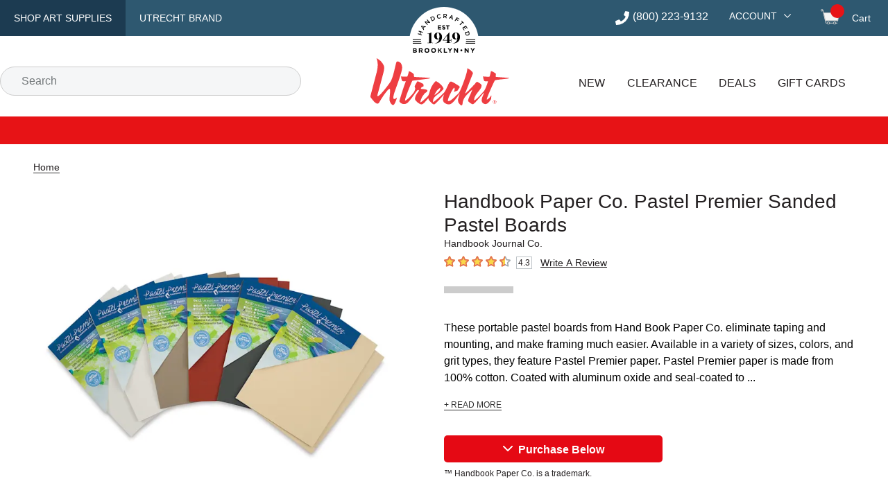

--- FILE ---
content_type: text/html; charset=utf-8
request_url: https://www.utrechtart.com/products/handbook-paper-co-pastel-premier-sanded-pastel-boards/
body_size: 35176
content:
<!DOCTYPE html><html lang="en"><head><meta charSet="utf-8" data-next-head=""/><meta name="viewport" content="width=device-width,initial-scale=1" data-next-head=""/><title data-next-head="">Handbook Paper Co. Pastel Premier Sanded Pastel Boards | Utrecht Art Supplies</title><link rel="canonical" href="https://www.dickblick.com/products/hand-book-paper-co-pastel-premier-conservation-panels/" data-next-head=""/><meta name="description" content="These portable pastel boards from Handbook Paper Co. eliminate taping and mounting, and make framing much easier. Available in a variety of sizes, colors, and grit types, they feature Pastel Premier paper. " data-next-head=""/><meta name="robots" content="index,follow" data-next-head=""/><link rel="preconnect" href="//ui.powerreviews.com" data-next-head=""/><meta http-equiv="X-UA-Compatible" content="IE=edge"/><meta content="text/html; charset=UTF-8" http-equiv="Content-Type"/><meta http-equiv="expires" content="10800"/><meta name="theme-color" content="#e50914"/><meta name="framework" content="storefront"/><link rel="shortcut icon" href="/favicon.ico?ver=2018-04-04-095940-537" type="image/x-icon"/><link rel="apple-touch-icon" href="/apple-touch-icon.png"/><link rel="dns-prefetch" href="//fonts.googleapis.com"/><link rel="dns-prefetch" href="//fonts.gstatic.com"/><link rel="preconnect" href="https://cdn.dick-blick.com"/><link rel="preconnect" href="https://fonts.googleapis.com"/><link rel="preconnect" href="https://fonts.gstatic.com" crossorigin="true"/><link rel="preconnect" href="//images.ctfassets.net"/><link rel="preconnect" href="https://cld-assets.dick-blick.com/"/><link rel="preload" as="style" href="https://fonts.googleapis.com/css?family=Montserrat:400,400i,500,500i,600,700,700i%7COswald:400,500&amp;display=optional"/><link rel="preload" href="/_next/static/css/4aa72385821dcec3.css" as="style"/><link rel="preload" href="/_next/static/css/27e468d9bb1fba76.css" as="style"/><link rel="preload" href="/_next/static/css/ed273da284a0836a.css" as="style"/><link rel="preload" href="/_next/static/css/cfa77e93e9bd5cbc.css" as="style"/><link rel="preload" href="/_next/static/css/999b9e931991793c.css" as="style"/><link rel="preload" href="/_next/static/css/b2c151aec8d99053.css" as="style"/><link rel="preload" href="/_next/static/css/4ee59ff3e7fcdf9d.css" as="style"/><link rel="preload" href="/_next/static/css/e306635ad37dc7ed.css" as="style"/><link rel="preload" href="/_next/static/css/0ceeb380113fb24d.css" as="style"/><link rel="preload" as="image" imageSrcSet="https://cld-assets.dick-blick.com/image/upload/c_limit,w_640/f_auto/q_auto/v1/07067-Group-4ww?_a=BAVAZGAQ0 1x, https://cld-assets.dick-blick.com/image/upload/c_limit,w_1080/f_auto/q_auto/v1/07067-Group-4ww?_a=BAVAZGAQ0 2x" fetchPriority="high" data-next-head=""/><link href="https://fonts.googleapis.com/css?family=Montserrat:400,400i,500,500i,600,700,700i%7COswald:400,500&amp;display=optional" rel="stylesheet"/><script src="/static/util/tokenex_performance.js" defer=""></script><script type="text/javascript">window.NREUM||(NREUM={});NREUM.info = {"agent":"","beacon":"bam.nr-data.net","errorBeacon":"bam.nr-data.net","licenseKey":"5b40ecf0b9","applicationID":"412669768","agentToken":null,"applicationTime":163.170129,"transactionName":"YFUEZhdTWERXVUxcX1kfMVcHdERWW1NPWkJcZRRbSnxTT0JcSxp3cmRJHRVAWVNDVUxGH2weSBwWXkNQaw==","queueTime":0,"ttGuid":"b95e634acca6bced"}; (window.NREUM||(NREUM={})).init={privacy:{cookies_enabled:true},ajax:{deny_list:["bam.nr-data.net"]},feature_flags:["soft_nav"],distributed_tracing:{enabled:true,allowed_origins:["https://api.dickblick.com"],cors_use_newrelic_header:true,cors_use_tracecontext_headers:true}};(window.NREUM||(NREUM={})).loader_config={agentID:"412671262",accountID:"1410804",trustKey:"1410804",xpid:"VQIGUV5TDBAEVVNUAQgAUFw=",licenseKey:"5b40ecf0b9",applicationID:"412669768",browserID:"412671262"};;/*! For license information please see nr-loader-spa-1.308.0.min.js.LICENSE.txt */
(()=>{var e,t,r={384:(e,t,r)=>{"use strict";r.d(t,{NT:()=>a,US:()=>u,Zm:()=>o,bQ:()=>d,dV:()=>c,pV:()=>l});var n=r(6154),i=r(1863),s=r(1910);const a={beacon:"bam.nr-data.net",errorBeacon:"bam.nr-data.net"};function o(){return n.gm.NREUM||(n.gm.NREUM={}),void 0===n.gm.newrelic&&(n.gm.newrelic=n.gm.NREUM),n.gm.NREUM}function c(){let e=o();return e.o||(e.o={ST:n.gm.setTimeout,SI:n.gm.setImmediate||n.gm.setInterval,CT:n.gm.clearTimeout,XHR:n.gm.XMLHttpRequest,REQ:n.gm.Request,EV:n.gm.Event,PR:n.gm.Promise,MO:n.gm.MutationObserver,FETCH:n.gm.fetch,WS:n.gm.WebSocket},(0,s.i)(...Object.values(e.o))),e}function d(e,t){let r=o();r.initializedAgents??={},t.initializedAt={ms:(0,i.t)(),date:new Date},r.initializedAgents[e]=t}function u(e,t){o()[e]=t}function l(){return function(){let e=o();const t=e.info||{};e.info={beacon:a.beacon,errorBeacon:a.errorBeacon,...t}}(),function(){let e=o();const t=e.init||{};e.init={...t}}(),c(),function(){let e=o();const t=e.loader_config||{};e.loader_config={...t}}(),o()}},782:(e,t,r)=>{"use strict";r.d(t,{T:()=>n});const n=r(860).K7.pageViewTiming},860:(e,t,r)=>{"use strict";r.d(t,{$J:()=>u,K7:()=>c,P3:()=>d,XX:()=>i,Yy:()=>o,df:()=>s,qY:()=>n,v4:()=>a});const n="events",i="jserrors",s="browser/blobs",a="rum",o="browser/logs",c={ajax:"ajax",genericEvents:"generic_events",jserrors:i,logging:"logging",metrics:"metrics",pageAction:"page_action",pageViewEvent:"page_view_event",pageViewTiming:"page_view_timing",sessionReplay:"session_replay",sessionTrace:"session_trace",softNav:"soft_navigations",spa:"spa"},d={[c.pageViewEvent]:1,[c.pageViewTiming]:2,[c.metrics]:3,[c.jserrors]:4,[c.spa]:5,[c.ajax]:6,[c.sessionTrace]:7,[c.softNav]:8,[c.sessionReplay]:9,[c.logging]:10,[c.genericEvents]:11},u={[c.pageViewEvent]:a,[c.pageViewTiming]:n,[c.ajax]:n,[c.spa]:n,[c.softNav]:n,[c.metrics]:i,[c.jserrors]:i,[c.sessionTrace]:s,[c.sessionReplay]:s,[c.logging]:o,[c.genericEvents]:"ins"}},944:(e,t,r)=>{"use strict";r.d(t,{R:()=>i});var n=r(3241);function i(e,t){"function"==typeof console.debug&&(console.debug("New Relic Warning: https://github.com/newrelic/newrelic-browser-agent/blob/main/docs/warning-codes.md#".concat(e),t),(0,n.W)({agentIdentifier:null,drained:null,type:"data",name:"warn",feature:"warn",data:{code:e,secondary:t}}))}},993:(e,t,r)=>{"use strict";r.d(t,{A$:()=>s,ET:()=>a,TZ:()=>o,p_:()=>i});var n=r(860);const i={ERROR:"ERROR",WARN:"WARN",INFO:"INFO",DEBUG:"DEBUG",TRACE:"TRACE"},s={OFF:0,ERROR:1,WARN:2,INFO:3,DEBUG:4,TRACE:5},a="log",o=n.K7.logging},1541:(e,t,r)=>{"use strict";r.d(t,{U:()=>i,f:()=>n});const n={MFE:"MFE",BA:"BA"};function i(e,t){if(2!==t?.harvestEndpointVersion)return{};const r=t.agentRef.runtime.appMetadata.agents[0].entityGuid;return e?{"source.id":e.id,"source.name":e.name,"source.type":e.type,"parent.id":e.parent?.id||r,"parent.type":e.parent?.type||n.BA}:{"entity.guid":r,appId:t.agentRef.info.applicationID}}},1687:(e,t,r)=>{"use strict";r.d(t,{Ak:()=>d,Ze:()=>h,x3:()=>u});var n=r(3241),i=r(7836),s=r(3606),a=r(860),o=r(2646);const c={};function d(e,t){const r={staged:!1,priority:a.P3[t]||0};l(e),c[e].get(t)||c[e].set(t,r)}function u(e,t){e&&c[e]&&(c[e].get(t)&&c[e].delete(t),p(e,t,!1),c[e].size&&f(e))}function l(e){if(!e)throw new Error("agentIdentifier required");c[e]||(c[e]=new Map)}function h(e="",t="feature",r=!1){if(l(e),!e||!c[e].get(t)||r)return p(e,t);c[e].get(t).staged=!0,f(e)}function f(e){const t=Array.from(c[e]);t.every(([e,t])=>t.staged)&&(t.sort((e,t)=>e[1].priority-t[1].priority),t.forEach(([t])=>{c[e].delete(t),p(e,t)}))}function p(e,t,r=!0){const a=e?i.ee.get(e):i.ee,c=s.i.handlers;if(!a.aborted&&a.backlog&&c){if((0,n.W)({agentIdentifier:e,type:"lifecycle",name:"drain",feature:t}),r){const e=a.backlog[t],r=c[t];if(r){for(let t=0;e&&t<e.length;++t)g(e[t],r);Object.entries(r).forEach(([e,t])=>{Object.values(t||{}).forEach(t=>{t[0]?.on&&t[0]?.context()instanceof o.y&&t[0].on(e,t[1])})})}}a.isolatedBacklog||delete c[t],a.backlog[t]=null,a.emit("drain-"+t,[])}}function g(e,t){var r=e[1];Object.values(t[r]||{}).forEach(t=>{var r=e[0];if(t[0]===r){var n=t[1],i=e[3],s=e[2];n.apply(i,s)}})}},1738:(e,t,r)=>{"use strict";r.d(t,{U:()=>f,Y:()=>h});var n=r(3241),i=r(9908),s=r(1863),a=r(944),o=r(5701),c=r(3969),d=r(8362),u=r(860),l=r(4261);function h(e,t,r,s){const h=s||r;!h||h[e]&&h[e]!==d.d.prototype[e]||(h[e]=function(){(0,i.p)(c.xV,["API/"+e+"/called"],void 0,u.K7.metrics,r.ee),(0,n.W)({agentIdentifier:r.agentIdentifier,drained:!!o.B?.[r.agentIdentifier],type:"data",name:"api",feature:l.Pl+e,data:{}});try{return t.apply(this,arguments)}catch(e){(0,a.R)(23,e)}})}function f(e,t,r,n,a){const o=e.info;null===r?delete o.jsAttributes[t]:o.jsAttributes[t]=r,(a||null===r)&&(0,i.p)(l.Pl+n,[(0,s.t)(),t,r],void 0,"session",e.ee)}},1741:(e,t,r)=>{"use strict";r.d(t,{W:()=>s});var n=r(944),i=r(4261);class s{#e(e,...t){if(this[e]!==s.prototype[e])return this[e](...t);(0,n.R)(35,e)}addPageAction(e,t){return this.#e(i.hG,e,t)}register(e){return this.#e(i.eY,e)}recordCustomEvent(e,t){return this.#e(i.fF,e,t)}setPageViewName(e,t){return this.#e(i.Fw,e,t)}setCustomAttribute(e,t,r){return this.#e(i.cD,e,t,r)}noticeError(e,t){return this.#e(i.o5,e,t)}setUserId(e,t=!1){return this.#e(i.Dl,e,t)}setApplicationVersion(e){return this.#e(i.nb,e)}setErrorHandler(e){return this.#e(i.bt,e)}addRelease(e,t){return this.#e(i.k6,e,t)}log(e,t){return this.#e(i.$9,e,t)}start(){return this.#e(i.d3)}finished(e){return this.#e(i.BL,e)}recordReplay(){return this.#e(i.CH)}pauseReplay(){return this.#e(i.Tb)}addToTrace(e){return this.#e(i.U2,e)}setCurrentRouteName(e){return this.#e(i.PA,e)}interaction(e){return this.#e(i.dT,e)}wrapLogger(e,t,r){return this.#e(i.Wb,e,t,r)}measure(e,t){return this.#e(i.V1,e,t)}consent(e){return this.#e(i.Pv,e)}}},1863:(e,t,r)=>{"use strict";function n(){return Math.floor(performance.now())}r.d(t,{t:()=>n})},1910:(e,t,r)=>{"use strict";r.d(t,{i:()=>s});var n=r(944);const i=new Map;function s(...e){return e.every(e=>{if(i.has(e))return i.get(e);const t="function"==typeof e?e.toString():"",r=t.includes("[native code]"),s=t.includes("nrWrapper");return r||s||(0,n.R)(64,e?.name||t),i.set(e,r),r})}},2555:(e,t,r)=>{"use strict";r.d(t,{D:()=>o,f:()=>a});var n=r(384),i=r(8122);const s={beacon:n.NT.beacon,errorBeacon:n.NT.errorBeacon,licenseKey:void 0,applicationID:void 0,sa:void 0,queueTime:void 0,applicationTime:void 0,ttGuid:void 0,user:void 0,account:void 0,product:void 0,extra:void 0,jsAttributes:{},userAttributes:void 0,atts:void 0,transactionName:void 0,tNamePlain:void 0};function a(e){try{return!!e.licenseKey&&!!e.errorBeacon&&!!e.applicationID}catch(e){return!1}}const o=e=>(0,i.a)(e,s)},2614:(e,t,r)=>{"use strict";r.d(t,{BB:()=>a,H3:()=>n,g:()=>d,iL:()=>c,tS:()=>o,uh:()=>i,wk:()=>s});const n="NRBA",i="SESSION",s=144e5,a=18e5,o={STARTED:"session-started",PAUSE:"session-pause",RESET:"session-reset",RESUME:"session-resume",UPDATE:"session-update"},c={SAME_TAB:"same-tab",CROSS_TAB:"cross-tab"},d={OFF:0,FULL:1,ERROR:2}},2646:(e,t,r)=>{"use strict";r.d(t,{y:()=>n});class n{constructor(e){this.contextId=e}}},2843:(e,t,r)=>{"use strict";r.d(t,{G:()=>s,u:()=>i});var n=r(3878);function i(e,t=!1,r,i){(0,n.DD)("visibilitychange",function(){if(t)return void("hidden"===document.visibilityState&&e());e(document.visibilityState)},r,i)}function s(e,t,r){(0,n.sp)("pagehide",e,t,r)}},3241:(e,t,r)=>{"use strict";r.d(t,{W:()=>s});var n=r(6154);const i="newrelic";function s(e={}){try{n.gm.dispatchEvent(new CustomEvent(i,{detail:e}))}catch(e){}}},3304:(e,t,r)=>{"use strict";r.d(t,{A:()=>s});var n=r(7836);const i=()=>{const e=new WeakSet;return(t,r)=>{if("object"==typeof r&&null!==r){if(e.has(r))return;e.add(r)}return r}};function s(e){try{return JSON.stringify(e,i())??""}catch(e){try{n.ee.emit("internal-error",[e])}catch(e){}return""}}},3333:(e,t,r)=>{"use strict";r.d(t,{$v:()=>u,TZ:()=>n,Xh:()=>c,Zp:()=>i,kd:()=>d,mq:()=>o,nf:()=>a,qN:()=>s});const n=r(860).K7.genericEvents,i=["auxclick","click","copy","keydown","paste","scrollend"],s=["focus","blur"],a=4,o=1e3,c=2e3,d=["PageAction","UserAction","BrowserPerformance"],u={RESOURCES:"experimental.resources",REGISTER:"register"}},3434:(e,t,r)=>{"use strict";r.d(t,{Jt:()=>s,YM:()=>d});var n=r(7836),i=r(5607);const s="nr@original:".concat(i.W),a=50;var o=Object.prototype.hasOwnProperty,c=!1;function d(e,t){return e||(e=n.ee),r.inPlace=function(e,t,n,i,s){n||(n="");const a="-"===n.charAt(0);for(let o=0;o<t.length;o++){const c=t[o],d=e[c];l(d)||(e[c]=r(d,a?c+n:n,i,c,s))}},r.flag=s,r;function r(t,r,n,c,d){return l(t)?t:(r||(r=""),nrWrapper[s]=t,function(e,t,r){if(Object.defineProperty&&Object.keys)try{return Object.keys(e).forEach(function(r){Object.defineProperty(t,r,{get:function(){return e[r]},set:function(t){return e[r]=t,t}})}),t}catch(e){u([e],r)}for(var n in e)o.call(e,n)&&(t[n]=e[n])}(t,nrWrapper,e),nrWrapper);function nrWrapper(){var s,o,l,h;let f;try{o=this,s=[...arguments],l="function"==typeof n?n(s,o):n||{}}catch(t){u([t,"",[s,o,c],l],e)}i(r+"start",[s,o,c],l,d);const p=performance.now();let g;try{return h=t.apply(o,s),g=performance.now(),h}catch(e){throw g=performance.now(),i(r+"err",[s,o,e],l,d),f=e,f}finally{const e=g-p,t={start:p,end:g,duration:e,isLongTask:e>=a,methodName:c,thrownError:f};t.isLongTask&&i("long-task",[t,o],l,d),i(r+"end",[s,o,h],l,d)}}}function i(r,n,i,s){if(!c||t){var a=c;c=!0;try{e.emit(r,n,i,t,s)}catch(t){u([t,r,n,i],e)}c=a}}}function u(e,t){t||(t=n.ee);try{t.emit("internal-error",e)}catch(e){}}function l(e){return!(e&&"function"==typeof e&&e.apply&&!e[s])}},3606:(e,t,r)=>{"use strict";r.d(t,{i:()=>s});var n=r(9908);s.on=a;var i=s.handlers={};function s(e,t,r,s){a(s||n.d,i,e,t,r)}function a(e,t,r,i,s){s||(s="feature"),e||(e=n.d);var a=t[s]=t[s]||{};(a[r]=a[r]||[]).push([e,i])}},3738:(e,t,r)=>{"use strict";r.d(t,{He:()=>i,Kp:()=>o,Lc:()=>d,Rz:()=>u,TZ:()=>n,bD:()=>s,d3:()=>a,jx:()=>l,sl:()=>h,uP:()=>c});const n=r(860).K7.sessionTrace,i="bstResource",s="resource",a="-start",o="-end",c="fn"+a,d="fn"+o,u="pushState",l=1e3,h=3e4},3785:(e,t,r)=>{"use strict";r.d(t,{R:()=>c,b:()=>d});var n=r(9908),i=r(1863),s=r(860),a=r(3969),o=r(993);function c(e,t,r={},c=o.p_.INFO,d=!0,u,l=(0,i.t)()){(0,n.p)(a.xV,["API/logging/".concat(c.toLowerCase(),"/called")],void 0,s.K7.metrics,e),(0,n.p)(o.ET,[l,t,r,c,d,u],void 0,s.K7.logging,e)}function d(e){return"string"==typeof e&&Object.values(o.p_).some(t=>t===e.toUpperCase().trim())}},3878:(e,t,r)=>{"use strict";function n(e,t){return{capture:e,passive:!1,signal:t}}function i(e,t,r=!1,i){window.addEventListener(e,t,n(r,i))}function s(e,t,r=!1,i){document.addEventListener(e,t,n(r,i))}r.d(t,{DD:()=>s,jT:()=>n,sp:()=>i})},3962:(e,t,r)=>{"use strict";r.d(t,{AM:()=>a,O2:()=>l,OV:()=>s,Qu:()=>h,TZ:()=>c,ih:()=>f,pP:()=>o,t1:()=>u,tC:()=>i,wD:()=>d});var n=r(860);const i=["click","keydown","submit"],s="popstate",a="api",o="initialPageLoad",c=n.K7.softNav,d=5e3,u=500,l={INITIAL_PAGE_LOAD:"",ROUTE_CHANGE:1,UNSPECIFIED:2},h={INTERACTION:1,AJAX:2,CUSTOM_END:3,CUSTOM_TRACER:4},f={IP:"in progress",PF:"pending finish",FIN:"finished",CAN:"cancelled"}},3969:(e,t,r)=>{"use strict";r.d(t,{TZ:()=>n,XG:()=>o,rs:()=>i,xV:()=>a,z_:()=>s});const n=r(860).K7.metrics,i="sm",s="cm",a="storeSupportabilityMetrics",o="storeEventMetrics"},4234:(e,t,r)=>{"use strict";r.d(t,{W:()=>s});var n=r(7836),i=r(1687);class s{constructor(e,t){this.agentIdentifier=e,this.ee=n.ee.get(e),this.featureName=t,this.blocked=!1}deregisterDrain(){(0,i.x3)(this.agentIdentifier,this.featureName)}}},4261:(e,t,r)=>{"use strict";r.d(t,{$9:()=>u,BL:()=>c,CH:()=>p,Dl:()=>R,Fw:()=>w,PA:()=>v,Pl:()=>n,Pv:()=>A,Tb:()=>h,U2:()=>a,V1:()=>E,Wb:()=>T,bt:()=>y,cD:()=>b,d3:()=>x,dT:()=>d,eY:()=>g,fF:()=>f,hG:()=>s,hw:()=>i,k6:()=>o,nb:()=>m,o5:()=>l});const n="api-",i=n+"ixn-",s="addPageAction",a="addToTrace",o="addRelease",c="finished",d="interaction",u="log",l="noticeError",h="pauseReplay",f="recordCustomEvent",p="recordReplay",g="register",m="setApplicationVersion",v="setCurrentRouteName",b="setCustomAttribute",y="setErrorHandler",w="setPageViewName",R="setUserId",x="start",T="wrapLogger",E="measure",A="consent"},5205:(e,t,r)=>{"use strict";r.d(t,{j:()=>S});var n=r(384),i=r(1741);var s=r(2555),a=r(3333);const o=e=>{if(!e||"string"!=typeof e)return!1;try{document.createDocumentFragment().querySelector(e)}catch{return!1}return!0};var c=r(2614),d=r(944),u=r(8122);const l="[data-nr-mask]",h=e=>(0,u.a)(e,(()=>{const e={feature_flags:[],experimental:{allow_registered_children:!1,resources:!1},mask_selector:"*",block_selector:"[data-nr-block]",mask_input_options:{color:!1,date:!1,"datetime-local":!1,email:!1,month:!1,number:!1,range:!1,search:!1,tel:!1,text:!1,time:!1,url:!1,week:!1,textarea:!1,select:!1,password:!0}};return{ajax:{deny_list:void 0,block_internal:!0,enabled:!0,autoStart:!0},api:{get allow_registered_children(){return e.feature_flags.includes(a.$v.REGISTER)||e.experimental.allow_registered_children},set allow_registered_children(t){e.experimental.allow_registered_children=t},duplicate_registered_data:!1},browser_consent_mode:{enabled:!1},distributed_tracing:{enabled:void 0,exclude_newrelic_header:void 0,cors_use_newrelic_header:void 0,cors_use_tracecontext_headers:void 0,allowed_origins:void 0},get feature_flags(){return e.feature_flags},set feature_flags(t){e.feature_flags=t},generic_events:{enabled:!0,autoStart:!0},harvest:{interval:30},jserrors:{enabled:!0,autoStart:!0},logging:{enabled:!0,autoStart:!0},metrics:{enabled:!0,autoStart:!0},obfuscate:void 0,page_action:{enabled:!0},page_view_event:{enabled:!0,autoStart:!0},page_view_timing:{enabled:!0,autoStart:!0},performance:{capture_marks:!1,capture_measures:!1,capture_detail:!0,resources:{get enabled(){return e.feature_flags.includes(a.$v.RESOURCES)||e.experimental.resources},set enabled(t){e.experimental.resources=t},asset_types:[],first_party_domains:[],ignore_newrelic:!0}},privacy:{cookies_enabled:!0},proxy:{assets:void 0,beacon:void 0},session:{expiresMs:c.wk,inactiveMs:c.BB},session_replay:{autoStart:!0,enabled:!1,preload:!1,sampling_rate:10,error_sampling_rate:100,collect_fonts:!1,inline_images:!1,fix_stylesheets:!0,mask_all_inputs:!0,get mask_text_selector(){return e.mask_selector},set mask_text_selector(t){o(t)?e.mask_selector="".concat(t,",").concat(l):""===t||null===t?e.mask_selector=l:(0,d.R)(5,t)},get block_class(){return"nr-block"},get ignore_class(){return"nr-ignore"},get mask_text_class(){return"nr-mask"},get block_selector(){return e.block_selector},set block_selector(t){o(t)?e.block_selector+=",".concat(t):""!==t&&(0,d.R)(6,t)},get mask_input_options(){return e.mask_input_options},set mask_input_options(t){t&&"object"==typeof t?e.mask_input_options={...t,password:!0}:(0,d.R)(7,t)}},session_trace:{enabled:!0,autoStart:!0},soft_navigations:{enabled:!0,autoStart:!0},spa:{enabled:!0,autoStart:!0},ssl:void 0,user_actions:{enabled:!0,elementAttributes:["id","className","tagName","type"]}}})());var f=r(6154),p=r(9324);let g=0;const m={buildEnv:p.F3,distMethod:p.Xs,version:p.xv,originTime:f.WN},v={consented:!1},b={appMetadata:{},get consented(){return this.session?.state?.consent||v.consented},set consented(e){v.consented=e},customTransaction:void 0,denyList:void 0,disabled:!1,harvester:void 0,isolatedBacklog:!1,isRecording:!1,loaderType:void 0,maxBytes:3e4,obfuscator:void 0,onerror:void 0,ptid:void 0,releaseIds:{},session:void 0,timeKeeper:void 0,registeredEntities:[],jsAttributesMetadata:{bytes:0},get harvestCount(){return++g}},y=e=>{const t=(0,u.a)(e,b),r=Object.keys(m).reduce((e,t)=>(e[t]={value:m[t],writable:!1,configurable:!0,enumerable:!0},e),{});return Object.defineProperties(t,r)};var w=r(5701);const R=e=>{const t=e.startsWith("http");e+="/",r.p=t?e:"https://"+e};var x=r(7836),T=r(3241);const E={accountID:void 0,trustKey:void 0,agentID:void 0,licenseKey:void 0,applicationID:void 0,xpid:void 0},A=e=>(0,u.a)(e,E),_=new Set;function S(e,t={},r,a){let{init:o,info:c,loader_config:d,runtime:u={},exposed:l=!0}=t;if(!c){const e=(0,n.pV)();o=e.init,c=e.info,d=e.loader_config}e.init=h(o||{}),e.loader_config=A(d||{}),c.jsAttributes??={},f.bv&&(c.jsAttributes.isWorker=!0),e.info=(0,s.D)(c);const p=e.init,g=[c.beacon,c.errorBeacon];_.has(e.agentIdentifier)||(p.proxy.assets&&(R(p.proxy.assets),g.push(p.proxy.assets)),p.proxy.beacon&&g.push(p.proxy.beacon),e.beacons=[...g],function(e){const t=(0,n.pV)();Object.getOwnPropertyNames(i.W.prototype).forEach(r=>{const n=i.W.prototype[r];if("function"!=typeof n||"constructor"===n)return;let s=t[r];e[r]&&!1!==e.exposed&&"micro-agent"!==e.runtime?.loaderType&&(t[r]=(...t)=>{const n=e[r](...t);return s?s(...t):n})})}(e),(0,n.US)("activatedFeatures",w.B)),u.denyList=[...p.ajax.deny_list||[],...p.ajax.block_internal?g:[]],u.ptid=e.agentIdentifier,u.loaderType=r,e.runtime=y(u),_.has(e.agentIdentifier)||(e.ee=x.ee.get(e.agentIdentifier),e.exposed=l,(0,T.W)({agentIdentifier:e.agentIdentifier,drained:!!w.B?.[e.agentIdentifier],type:"lifecycle",name:"initialize",feature:void 0,data:e.config})),_.add(e.agentIdentifier)}},5270:(e,t,r)=>{"use strict";r.d(t,{Aw:()=>a,SR:()=>s,rF:()=>o});var n=r(384),i=r(7767);function s(e){return!!(0,n.dV)().o.MO&&(0,i.V)(e)&&!0===e?.session_trace.enabled}function a(e){return!0===e?.session_replay.preload&&s(e)}function o(e,t){try{if("string"==typeof t?.type){if("password"===t.type.toLowerCase())return"*".repeat(e?.length||0);if(void 0!==t?.dataset?.nrUnmask||t?.classList?.contains("nr-unmask"))return e}}catch(e){}return"string"==typeof e?e.replace(/[\S]/g,"*"):"*".repeat(e?.length||0)}},5289:(e,t,r)=>{"use strict";r.d(t,{GG:()=>a,Qr:()=>c,sB:()=>o});var n=r(3878),i=r(6389);function s(){return"undefined"==typeof document||"complete"===document.readyState}function a(e,t){if(s())return e();const r=(0,i.J)(e),a=setInterval(()=>{s()&&(clearInterval(a),r())},500);(0,n.sp)("load",r,t)}function o(e){if(s())return e();(0,n.DD)("DOMContentLoaded",e)}function c(e){if(s())return e();(0,n.sp)("popstate",e)}},5607:(e,t,r)=>{"use strict";r.d(t,{W:()=>n});const n=(0,r(9566).bz)()},5701:(e,t,r)=>{"use strict";r.d(t,{B:()=>s,t:()=>a});var n=r(3241);const i=new Set,s={};function a(e,t){const r=t.agentIdentifier;s[r]??={},e&&"object"==typeof e&&(i.has(r)||(t.ee.emit("rumresp",[e]),s[r]=e,i.add(r),(0,n.W)({agentIdentifier:r,loaded:!0,drained:!0,type:"lifecycle",name:"load",feature:void 0,data:e})))}},6154:(e,t,r)=>{"use strict";r.d(t,{OF:()=>d,RI:()=>i,WN:()=>h,bv:()=>s,eN:()=>f,gm:()=>a,lR:()=>l,m:()=>c,mw:()=>o,sb:()=>u});var n=r(1863);const i="undefined"!=typeof window&&!!window.document,s="undefined"!=typeof WorkerGlobalScope&&("undefined"!=typeof self&&self instanceof WorkerGlobalScope&&self.navigator instanceof WorkerNavigator||"undefined"!=typeof globalThis&&globalThis instanceof WorkerGlobalScope&&globalThis.navigator instanceof WorkerNavigator),a=i?window:"undefined"!=typeof WorkerGlobalScope&&("undefined"!=typeof self&&self instanceof WorkerGlobalScope&&self||"undefined"!=typeof globalThis&&globalThis instanceof WorkerGlobalScope&&globalThis),o=Boolean("hidden"===a?.document?.visibilityState),c=""+a?.location,d=/iPad|iPhone|iPod/.test(a.navigator?.userAgent),u=d&&"undefined"==typeof SharedWorker,l=(()=>{const e=a.navigator?.userAgent?.match(/Firefox[/\s](\d+\.\d+)/);return Array.isArray(e)&&e.length>=2?+e[1]:0})(),h=Date.now()-(0,n.t)(),f=()=>"undefined"!=typeof PerformanceNavigationTiming&&a?.performance?.getEntriesByType("navigation")?.[0]?.responseStart},6344:(e,t,r)=>{"use strict";r.d(t,{BB:()=>u,Qb:()=>l,TZ:()=>i,Ug:()=>a,Vh:()=>s,_s:()=>o,bc:()=>d,yP:()=>c});var n=r(2614);const i=r(860).K7.sessionReplay,s="errorDuringReplay",a=.12,o={DomContentLoaded:0,Load:1,FullSnapshot:2,IncrementalSnapshot:3,Meta:4,Custom:5},c={[n.g.ERROR]:15e3,[n.g.FULL]:3e5,[n.g.OFF]:0},d={RESET:{message:"Session was reset",sm:"Reset"},IMPORT:{message:"Recorder failed to import",sm:"Import"},TOO_MANY:{message:"429: Too Many Requests",sm:"Too-Many"},TOO_BIG:{message:"Payload was too large",sm:"Too-Big"},CROSS_TAB:{message:"Session Entity was set to OFF on another tab",sm:"Cross-Tab"},ENTITLEMENTS:{message:"Session Replay is not allowed and will not be started",sm:"Entitlement"}},u=5e3,l={API:"api",RESUME:"resume",SWITCH_TO_FULL:"switchToFull",INITIALIZE:"initialize",PRELOAD:"preload"}},6389:(e,t,r)=>{"use strict";function n(e,t=500,r={}){const n=r?.leading||!1;let i;return(...r)=>{n&&void 0===i&&(e.apply(this,r),i=setTimeout(()=>{i=clearTimeout(i)},t)),n||(clearTimeout(i),i=setTimeout(()=>{e.apply(this,r)},t))}}function i(e){let t=!1;return(...r)=>{t||(t=!0,e.apply(this,r))}}r.d(t,{J:()=>i,s:()=>n})},6630:(e,t,r)=>{"use strict";r.d(t,{T:()=>n});const n=r(860).K7.pageViewEvent},6774:(e,t,r)=>{"use strict";r.d(t,{T:()=>n});const n=r(860).K7.jserrors},7295:(e,t,r)=>{"use strict";r.d(t,{Xv:()=>a,gX:()=>i,iW:()=>s});var n=[];function i(e){if(!e||s(e))return!1;if(0===n.length)return!0;if("*"===n[0].hostname)return!1;for(var t=0;t<n.length;t++){var r=n[t];if(r.hostname.test(e.hostname)&&r.pathname.test(e.pathname))return!1}return!0}function s(e){return void 0===e.hostname}function a(e){if(n=[],e&&e.length)for(var t=0;t<e.length;t++){let r=e[t];if(!r)continue;if("*"===r)return void(n=[{hostname:"*"}]);0===r.indexOf("http://")?r=r.substring(7):0===r.indexOf("https://")&&(r=r.substring(8));const i=r.indexOf("/");let s,a;i>0?(s=r.substring(0,i),a=r.substring(i)):(s=r,a="*");let[c]=s.split(":");n.push({hostname:o(c),pathname:o(a,!0)})}}function o(e,t=!1){const r=e.replace(/[.+?^${}()|[\]\\]/g,e=>"\\"+e).replace(/\*/g,".*?");return new RegExp((t?"^":"")+r+"$")}},7485:(e,t,r)=>{"use strict";r.d(t,{D:()=>i});var n=r(6154);function i(e){if(0===(e||"").indexOf("data:"))return{protocol:"data"};try{const t=new URL(e,location.href),r={port:t.port,hostname:t.hostname,pathname:t.pathname,search:t.search,protocol:t.protocol.slice(0,t.protocol.indexOf(":")),sameOrigin:t.protocol===n.gm?.location?.protocol&&t.host===n.gm?.location?.host};return r.port&&""!==r.port||("http:"===t.protocol&&(r.port="80"),"https:"===t.protocol&&(r.port="443")),r.pathname&&""!==r.pathname?r.pathname.startsWith("/")||(r.pathname="/".concat(r.pathname)):r.pathname="/",r}catch(e){return{}}}},7699:(e,t,r)=>{"use strict";r.d(t,{It:()=>s,KC:()=>o,No:()=>i,qh:()=>a});var n=r(860);const i=16e3,s=1e6,a="SESSION_ERROR",o={[n.K7.logging]:!0,[n.K7.genericEvents]:!1,[n.K7.jserrors]:!1,[n.K7.ajax]:!1}},7767:(e,t,r)=>{"use strict";r.d(t,{V:()=>i});var n=r(6154);const i=e=>n.RI&&!0===e?.privacy.cookies_enabled},7836:(e,t,r)=>{"use strict";r.d(t,{P:()=>o,ee:()=>c});var n=r(384),i=r(8990),s=r(2646),a=r(5607);const o="nr@context:".concat(a.W),c=function e(t,r){var n={},a={},u={},l=!1;try{l=16===r.length&&d.initializedAgents?.[r]?.runtime.isolatedBacklog}catch(e){}var h={on:p,addEventListener:p,removeEventListener:function(e,t){var r=n[e];if(!r)return;for(var i=0;i<r.length;i++)r[i]===t&&r.splice(i,1)},emit:function(e,r,n,i,s){!1!==s&&(s=!0);if(c.aborted&&!i)return;t&&s&&t.emit(e,r,n);var o=f(n);g(e).forEach(e=>{e.apply(o,r)});var d=v()[a[e]];d&&d.push([h,e,r,o]);return o},get:m,listeners:g,context:f,buffer:function(e,t){const r=v();if(t=t||"feature",h.aborted)return;Object.entries(e||{}).forEach(([e,n])=>{a[n]=t,t in r||(r[t]=[])})},abort:function(){h._aborted=!0,Object.keys(h.backlog).forEach(e=>{delete h.backlog[e]})},isBuffering:function(e){return!!v()[a[e]]},debugId:r,backlog:l?{}:t&&"object"==typeof t.backlog?t.backlog:{},isolatedBacklog:l};return Object.defineProperty(h,"aborted",{get:()=>{let e=h._aborted||!1;return e||(t&&(e=t.aborted),e)}}),h;function f(e){return e&&e instanceof s.y?e:e?(0,i.I)(e,o,()=>new s.y(o)):new s.y(o)}function p(e,t){n[e]=g(e).concat(t)}function g(e){return n[e]||[]}function m(t){return u[t]=u[t]||e(h,t)}function v(){return h.backlog}}(void 0,"globalEE"),d=(0,n.Zm)();d.ee||(d.ee=c)},8122:(e,t,r)=>{"use strict";r.d(t,{a:()=>i});var n=r(944);function i(e,t){try{if(!e||"object"!=typeof e)return(0,n.R)(3);if(!t||"object"!=typeof t)return(0,n.R)(4);const r=Object.create(Object.getPrototypeOf(t),Object.getOwnPropertyDescriptors(t)),s=0===Object.keys(r).length?e:r;for(let a in s)if(void 0!==e[a])try{if(null===e[a]){r[a]=null;continue}Array.isArray(e[a])&&Array.isArray(t[a])?r[a]=Array.from(new Set([...e[a],...t[a]])):"object"==typeof e[a]&&"object"==typeof t[a]?r[a]=i(e[a],t[a]):r[a]=e[a]}catch(e){r[a]||(0,n.R)(1,e)}return r}catch(e){(0,n.R)(2,e)}}},8139:(e,t,r)=>{"use strict";r.d(t,{u:()=>h});var n=r(7836),i=r(3434),s=r(8990),a=r(6154);const o={},c=a.gm.XMLHttpRequest,d="addEventListener",u="removeEventListener",l="nr@wrapped:".concat(n.P);function h(e){var t=function(e){return(e||n.ee).get("events")}(e);if(o[t.debugId]++)return t;o[t.debugId]=1;var r=(0,i.YM)(t,!0);function h(e){r.inPlace(e,[d,u],"-",p)}function p(e,t){return e[1]}return"getPrototypeOf"in Object&&(a.RI&&f(document,h),c&&f(c.prototype,h),f(a.gm,h)),t.on(d+"-start",function(e,t){var n=e[1];if(null!==n&&("function"==typeof n||"object"==typeof n)&&"newrelic"!==e[0]){var i=(0,s.I)(n,l,function(){var e={object:function(){if("function"!=typeof n.handleEvent)return;return n.handleEvent.apply(n,arguments)},function:n}[typeof n];return e?r(e,"fn-",null,e.name||"anonymous"):n});this.wrapped=e[1]=i}}),t.on(u+"-start",function(e){e[1]=this.wrapped||e[1]}),t}function f(e,t,...r){let n=e;for(;"object"==typeof n&&!Object.prototype.hasOwnProperty.call(n,d);)n=Object.getPrototypeOf(n);n&&t(n,...r)}},8362:(e,t,r)=>{"use strict";r.d(t,{d:()=>s});var n=r(9566),i=r(1741);class s extends i.W{agentIdentifier=(0,n.LA)(16)}},8374:(e,t,r)=>{r.nc=(()=>{try{return document?.currentScript?.nonce}catch(e){}return""})()},8990:(e,t,r)=>{"use strict";r.d(t,{I:()=>i});var n=Object.prototype.hasOwnProperty;function i(e,t,r){if(n.call(e,t))return e[t];var i=r();if(Object.defineProperty&&Object.keys)try{return Object.defineProperty(e,t,{value:i,writable:!0,enumerable:!1}),i}catch(e){}return e[t]=i,i}},9119:(e,t,r)=>{"use strict";r.d(t,{L:()=>s});var n=/([^?#]*)[^#]*(#[^?]*|$).*/,i=/([^?#]*)().*/;function s(e,t){return e?e.replace(t?n:i,"$1$2"):e}},9300:(e,t,r)=>{"use strict";r.d(t,{T:()=>n});const n=r(860).K7.ajax},9324:(e,t,r)=>{"use strict";r.d(t,{AJ:()=>a,F3:()=>i,Xs:()=>s,Yq:()=>o,xv:()=>n});const n="1.308.0",i="PROD",s="CDN",a="@newrelic/rrweb",o="1.0.1"},9566:(e,t,r)=>{"use strict";r.d(t,{LA:()=>o,ZF:()=>c,bz:()=>a,el:()=>d});var n=r(6154);const i="xxxxxxxx-xxxx-4xxx-yxxx-xxxxxxxxxxxx";function s(e,t){return e?15&e[t]:16*Math.random()|0}function a(){const e=n.gm?.crypto||n.gm?.msCrypto;let t,r=0;return e&&e.getRandomValues&&(t=e.getRandomValues(new Uint8Array(30))),i.split("").map(e=>"x"===e?s(t,r++).toString(16):"y"===e?(3&s()|8).toString(16):e).join("")}function o(e){const t=n.gm?.crypto||n.gm?.msCrypto;let r,i=0;t&&t.getRandomValues&&(r=t.getRandomValues(new Uint8Array(e)));const a=[];for(var o=0;o<e;o++)a.push(s(r,i++).toString(16));return a.join("")}function c(){return o(16)}function d(){return o(32)}},9908:(e,t,r)=>{"use strict";r.d(t,{d:()=>n,p:()=>i});var n=r(7836).ee.get("handle");function i(e,t,r,i,s){s?(s.buffer([e],i),s.emit(e,t,r)):(n.buffer([e],i),n.emit(e,t,r))}}},n={};function i(e){var t=n[e];if(void 0!==t)return t.exports;var s=n[e]={exports:{}};return r[e](s,s.exports,i),s.exports}i.m=r,i.d=(e,t)=>{for(var r in t)i.o(t,r)&&!i.o(e,r)&&Object.defineProperty(e,r,{enumerable:!0,get:t[r]})},i.f={},i.e=e=>Promise.all(Object.keys(i.f).reduce((t,r)=>(i.f[r](e,t),t),[])),i.u=e=>({212:"nr-spa-compressor",249:"nr-spa-recorder",478:"nr-spa"}[e]+"-1.308.0.min.js"),i.o=(e,t)=>Object.prototype.hasOwnProperty.call(e,t),e={},t="NRBA-1.308.0.PROD:",i.l=(r,n,s,a)=>{if(e[r])e[r].push(n);else{var o,c;if(void 0!==s)for(var d=document.getElementsByTagName("script"),u=0;u<d.length;u++){var l=d[u];if(l.getAttribute("src")==r||l.getAttribute("data-webpack")==t+s){o=l;break}}if(!o){c=!0;var h={478:"sha512-RSfSVnmHk59T/uIPbdSE0LPeqcEdF4/+XhfJdBuccH5rYMOEZDhFdtnh6X6nJk7hGpzHd9Ujhsy7lZEz/ORYCQ==",249:"sha512-ehJXhmntm85NSqW4MkhfQqmeKFulra3klDyY0OPDUE+sQ3GokHlPh1pmAzuNy//3j4ac6lzIbmXLvGQBMYmrkg==",212:"sha512-B9h4CR46ndKRgMBcK+j67uSR2RCnJfGefU+A7FrgR/k42ovXy5x/MAVFiSvFxuVeEk/pNLgvYGMp1cBSK/G6Fg=="};(o=document.createElement("script")).charset="utf-8",i.nc&&o.setAttribute("nonce",i.nc),o.setAttribute("data-webpack",t+s),o.src=r,0!==o.src.indexOf(window.location.origin+"/")&&(o.crossOrigin="anonymous"),h[a]&&(o.integrity=h[a])}e[r]=[n];var f=(t,n)=>{o.onerror=o.onload=null,clearTimeout(p);var i=e[r];if(delete e[r],o.parentNode&&o.parentNode.removeChild(o),i&&i.forEach(e=>e(n)),t)return t(n)},p=setTimeout(f.bind(null,void 0,{type:"timeout",target:o}),12e4);o.onerror=f.bind(null,o.onerror),o.onload=f.bind(null,o.onload),c&&document.head.appendChild(o)}},i.r=e=>{"undefined"!=typeof Symbol&&Symbol.toStringTag&&Object.defineProperty(e,Symbol.toStringTag,{value:"Module"}),Object.defineProperty(e,"__esModule",{value:!0})},i.p="https://js-agent.newrelic.com/",(()=>{var e={38:0,788:0};i.f.j=(t,r)=>{var n=i.o(e,t)?e[t]:void 0;if(0!==n)if(n)r.push(n[2]);else{var s=new Promise((r,i)=>n=e[t]=[r,i]);r.push(n[2]=s);var a=i.p+i.u(t),o=new Error;i.l(a,r=>{if(i.o(e,t)&&(0!==(n=e[t])&&(e[t]=void 0),n)){var s=r&&("load"===r.type?"missing":r.type),a=r&&r.target&&r.target.src;o.message="Loading chunk "+t+" failed: ("+s+": "+a+")",o.name="ChunkLoadError",o.type=s,o.request=a,n[1](o)}},"chunk-"+t,t)}};var t=(t,r)=>{var n,s,[a,o,c]=r,d=0;if(a.some(t=>0!==e[t])){for(n in o)i.o(o,n)&&(i.m[n]=o[n]);if(c)c(i)}for(t&&t(r);d<a.length;d++)s=a[d],i.o(e,s)&&e[s]&&e[s][0](),e[s]=0},r=self["webpackChunk:NRBA-1.308.0.PROD"]=self["webpackChunk:NRBA-1.308.0.PROD"]||[];r.forEach(t.bind(null,0)),r.push=t.bind(null,r.push.bind(r))})(),(()=>{"use strict";i(8374);var e=i(8362),t=i(860);const r=Object.values(t.K7);var n=i(5205);var s=i(9908),a=i(1863),o=i(4261),c=i(1738);var d=i(1687),u=i(4234),l=i(5289),h=i(6154),f=i(944),p=i(5270),g=i(7767),m=i(6389),v=i(7699);class b extends u.W{constructor(e,t){super(e.agentIdentifier,t),this.agentRef=e,this.abortHandler=void 0,this.featAggregate=void 0,this.loadedSuccessfully=void 0,this.onAggregateImported=new Promise(e=>{this.loadedSuccessfully=e}),this.deferred=Promise.resolve(),!1===e.init[this.featureName].autoStart?this.deferred=new Promise((t,r)=>{this.ee.on("manual-start-all",(0,m.J)(()=>{(0,d.Ak)(e.agentIdentifier,this.featureName),t()}))}):(0,d.Ak)(e.agentIdentifier,t)}importAggregator(e,t,r={}){if(this.featAggregate)return;const n=async()=>{let n;await this.deferred;try{if((0,g.V)(e.init)){const{setupAgentSession:t}=await i.e(478).then(i.bind(i,8766));n=t(e)}}catch(e){(0,f.R)(20,e),this.ee.emit("internal-error",[e]),(0,s.p)(v.qh,[e],void 0,this.featureName,this.ee)}try{if(!this.#t(this.featureName,n,e.init))return(0,d.Ze)(this.agentIdentifier,this.featureName),void this.loadedSuccessfully(!1);const{Aggregate:i}=await t();this.featAggregate=new i(e,r),e.runtime.harvester.initializedAggregates.push(this.featAggregate),this.loadedSuccessfully(!0)}catch(e){(0,f.R)(34,e),this.abortHandler?.(),(0,d.Ze)(this.agentIdentifier,this.featureName,!0),this.loadedSuccessfully(!1),this.ee&&this.ee.abort()}};h.RI?(0,l.GG)(()=>n(),!0):n()}#t(e,r,n){if(this.blocked)return!1;switch(e){case t.K7.sessionReplay:return(0,p.SR)(n)&&!!r;case t.K7.sessionTrace:return!!r;default:return!0}}}var y=i(6630),w=i(2614),R=i(3241);class x extends b{static featureName=y.T;constructor(e){var t;super(e,y.T),this.setupInspectionEvents(e.agentIdentifier),t=e,(0,c.Y)(o.Fw,function(e,r){"string"==typeof e&&("/"!==e.charAt(0)&&(e="/"+e),t.runtime.customTransaction=(r||"http://custom.transaction")+e,(0,s.p)(o.Pl+o.Fw,[(0,a.t)()],void 0,void 0,t.ee))},t),this.importAggregator(e,()=>i.e(478).then(i.bind(i,2467)))}setupInspectionEvents(e){const t=(t,r)=>{t&&(0,R.W)({agentIdentifier:e,timeStamp:t.timeStamp,loaded:"complete"===t.target.readyState,type:"window",name:r,data:t.target.location+""})};(0,l.sB)(e=>{t(e,"DOMContentLoaded")}),(0,l.GG)(e=>{t(e,"load")}),(0,l.Qr)(e=>{t(e,"navigate")}),this.ee.on(w.tS.UPDATE,(t,r)=>{(0,R.W)({agentIdentifier:e,type:"lifecycle",name:"session",data:r})})}}var T=i(384);class E extends e.d{constructor(e){var t;(super(),h.gm)?(this.features={},(0,T.bQ)(this.agentIdentifier,this),this.desiredFeatures=new Set(e.features||[]),this.desiredFeatures.add(x),(0,n.j)(this,e,e.loaderType||"agent"),t=this,(0,c.Y)(o.cD,function(e,r,n=!1){if("string"==typeof e){if(["string","number","boolean"].includes(typeof r)||null===r)return(0,c.U)(t,e,r,o.cD,n);(0,f.R)(40,typeof r)}else(0,f.R)(39,typeof e)},t),function(e){(0,c.Y)(o.Dl,function(t,r=!1){if("string"!=typeof t&&null!==t)return void(0,f.R)(41,typeof t);const n=e.info.jsAttributes["enduser.id"];r&&null!=n&&n!==t?(0,s.p)(o.Pl+"setUserIdAndResetSession",[t],void 0,"session",e.ee):(0,c.U)(e,"enduser.id",t,o.Dl,!0)},e)}(this),function(e){(0,c.Y)(o.nb,function(t){if("string"==typeof t||null===t)return(0,c.U)(e,"application.version",t,o.nb,!1);(0,f.R)(42,typeof t)},e)}(this),function(e){(0,c.Y)(o.d3,function(){e.ee.emit("manual-start-all")},e)}(this),function(e){(0,c.Y)(o.Pv,function(t=!0){if("boolean"==typeof t){if((0,s.p)(o.Pl+o.Pv,[t],void 0,"session",e.ee),e.runtime.consented=t,t){const t=e.features.page_view_event;t.onAggregateImported.then(e=>{const r=t.featAggregate;e&&!r.sentRum&&r.sendRum()})}}else(0,f.R)(65,typeof t)},e)}(this),this.run()):(0,f.R)(21)}get config(){return{info:this.info,init:this.init,loader_config:this.loader_config,runtime:this.runtime}}get api(){return this}run(){try{const e=function(e){const t={};return r.forEach(r=>{t[r]=!!e[r]?.enabled}),t}(this.init),n=[...this.desiredFeatures];n.sort((e,r)=>t.P3[e.featureName]-t.P3[r.featureName]),n.forEach(r=>{if(!e[r.featureName]&&r.featureName!==t.K7.pageViewEvent)return;if(r.featureName===t.K7.spa)return void(0,f.R)(67);const n=function(e){switch(e){case t.K7.ajax:return[t.K7.jserrors];case t.K7.sessionTrace:return[t.K7.ajax,t.K7.pageViewEvent];case t.K7.sessionReplay:return[t.K7.sessionTrace];case t.K7.pageViewTiming:return[t.K7.pageViewEvent];default:return[]}}(r.featureName).filter(e=>!(e in this.features));n.length>0&&(0,f.R)(36,{targetFeature:r.featureName,missingDependencies:n}),this.features[r.featureName]=new r(this)})}catch(e){(0,f.R)(22,e);for(const e in this.features)this.features[e].abortHandler?.();const t=(0,T.Zm)();delete t.initializedAgents[this.agentIdentifier]?.features,delete this.sharedAggregator;return t.ee.get(this.agentIdentifier).abort(),!1}}}var A=i(2843),_=i(782);class S extends b{static featureName=_.T;constructor(e){super(e,_.T),h.RI&&((0,A.u)(()=>(0,s.p)("docHidden",[(0,a.t)()],void 0,_.T,this.ee),!0),(0,A.G)(()=>(0,s.p)("winPagehide",[(0,a.t)()],void 0,_.T,this.ee)),this.importAggregator(e,()=>i.e(478).then(i.bind(i,9917))))}}var O=i(3969);class I extends b{static featureName=O.TZ;constructor(e){super(e,O.TZ),h.RI&&document.addEventListener("securitypolicyviolation",e=>{(0,s.p)(O.xV,["Generic/CSPViolation/Detected"],void 0,this.featureName,this.ee)}),this.importAggregator(e,()=>i.e(478).then(i.bind(i,6555)))}}var N=i(6774),P=i(3878),k=i(3304);class D{constructor(e,t,r,n,i){this.name="UncaughtError",this.message="string"==typeof e?e:(0,k.A)(e),this.sourceURL=t,this.line=r,this.column=n,this.__newrelic=i}}function C(e){return M(e)?e:new D(void 0!==e?.message?e.message:e,e?.filename||e?.sourceURL,e?.lineno||e?.line,e?.colno||e?.col,e?.__newrelic,e?.cause)}function j(e){const t="Unhandled Promise Rejection: ";if(!e?.reason)return;if(M(e.reason)){try{e.reason.message.startsWith(t)||(e.reason.message=t+e.reason.message)}catch(e){}return C(e.reason)}const r=C(e.reason);return(r.message||"").startsWith(t)||(r.message=t+r.message),r}function L(e){if(e.error instanceof SyntaxError&&!/:\d+$/.test(e.error.stack?.trim())){const t=new D(e.message,e.filename,e.lineno,e.colno,e.error.__newrelic,e.cause);return t.name=SyntaxError.name,t}return M(e.error)?e.error:C(e)}function M(e){return e instanceof Error&&!!e.stack}function H(e,r,n,i,o=(0,a.t)()){"string"==typeof e&&(e=new Error(e)),(0,s.p)("err",[e,o,!1,r,n.runtime.isRecording,void 0,i],void 0,t.K7.jserrors,n.ee),(0,s.p)("uaErr",[],void 0,t.K7.genericEvents,n.ee)}var B=i(1541),K=i(993),W=i(3785);function U(e,{customAttributes:t={},level:r=K.p_.INFO}={},n,i,s=(0,a.t)()){(0,W.R)(n.ee,e,t,r,!1,i,s)}function F(e,r,n,i,c=(0,a.t)()){(0,s.p)(o.Pl+o.hG,[c,e,r,i],void 0,t.K7.genericEvents,n.ee)}function V(e,r,n,i,c=(0,a.t)()){const{start:d,end:u,customAttributes:l}=r||{},h={customAttributes:l||{}};if("object"!=typeof h.customAttributes||"string"!=typeof e||0===e.length)return void(0,f.R)(57);const p=(e,t)=>null==e?t:"number"==typeof e?e:e instanceof PerformanceMark?e.startTime:Number.NaN;if(h.start=p(d,0),h.end=p(u,c),Number.isNaN(h.start)||Number.isNaN(h.end))(0,f.R)(57);else{if(h.duration=h.end-h.start,!(h.duration<0))return(0,s.p)(o.Pl+o.V1,[h,e,i],void 0,t.K7.genericEvents,n.ee),h;(0,f.R)(58)}}function G(e,r={},n,i,c=(0,a.t)()){(0,s.p)(o.Pl+o.fF,[c,e,r,i],void 0,t.K7.genericEvents,n.ee)}function z(e){(0,c.Y)(o.eY,function(t){return Y(e,t)},e)}function Y(e,r,n){(0,f.R)(54,"newrelic.register"),r||={},r.type=B.f.MFE,r.licenseKey||=e.info.licenseKey,r.blocked=!1,r.parent=n||{},Array.isArray(r.tags)||(r.tags=[]);const i={};r.tags.forEach(e=>{"name"!==e&&"id"!==e&&(i["source.".concat(e)]=!0)}),r.isolated??=!0;let o=()=>{};const c=e.runtime.registeredEntities;if(!r.isolated){const e=c.find(({metadata:{target:{id:e}}})=>e===r.id&&!r.isolated);if(e)return e}const d=e=>{r.blocked=!0,o=e};function u(e){return"string"==typeof e&&!!e.trim()&&e.trim().length<501||"number"==typeof e}e.init.api.allow_registered_children||d((0,m.J)(()=>(0,f.R)(55))),u(r.id)&&u(r.name)||d((0,m.J)(()=>(0,f.R)(48,r)));const l={addPageAction:(t,n={})=>g(F,[t,{...i,...n},e],r),deregister:()=>{d((0,m.J)(()=>(0,f.R)(68)))},log:(t,n={})=>g(U,[t,{...n,customAttributes:{...i,...n.customAttributes||{}}},e],r),measure:(t,n={})=>g(V,[t,{...n,customAttributes:{...i,...n.customAttributes||{}}},e],r),noticeError:(t,n={})=>g(H,[t,{...i,...n},e],r),register:(t={})=>g(Y,[e,t],l.metadata.target),recordCustomEvent:(t,n={})=>g(G,[t,{...i,...n},e],r),setApplicationVersion:e=>p("application.version",e),setCustomAttribute:(e,t)=>p(e,t),setUserId:e=>p("enduser.id",e),metadata:{customAttributes:i,target:r}},h=()=>(r.blocked&&o(),r.blocked);h()||c.push(l);const p=(e,t)=>{h()||(i[e]=t)},g=(r,n,i)=>{if(h())return;const o=(0,a.t)();(0,s.p)(O.xV,["API/register/".concat(r.name,"/called")],void 0,t.K7.metrics,e.ee);try{if(e.init.api.duplicate_registered_data&&"register"!==r.name){let e=n;if(n[1]instanceof Object){const t={"child.id":i.id,"child.type":i.type};e="customAttributes"in n[1]?[n[0],{...n[1],customAttributes:{...n[1].customAttributes,...t}},...n.slice(2)]:[n[0],{...n[1],...t},...n.slice(2)]}r(...e,void 0,o)}return r(...n,i,o)}catch(e){(0,f.R)(50,e)}};return l}class Z extends b{static featureName=N.T;constructor(e){var t;super(e,N.T),t=e,(0,c.Y)(o.o5,(e,r)=>H(e,r,t),t),function(e){(0,c.Y)(o.bt,function(t){e.runtime.onerror=t},e)}(e),function(e){let t=0;(0,c.Y)(o.k6,function(e,r){++t>10||(this.runtime.releaseIds[e.slice(-200)]=(""+r).slice(-200))},e)}(e),z(e);try{this.removeOnAbort=new AbortController}catch(e){}this.ee.on("internal-error",(t,r)=>{this.abortHandler&&(0,s.p)("ierr",[C(t),(0,a.t)(),!0,{},e.runtime.isRecording,r],void 0,this.featureName,this.ee)}),h.gm.addEventListener("unhandledrejection",t=>{this.abortHandler&&(0,s.p)("err",[j(t),(0,a.t)(),!1,{unhandledPromiseRejection:1},e.runtime.isRecording],void 0,this.featureName,this.ee)},(0,P.jT)(!1,this.removeOnAbort?.signal)),h.gm.addEventListener("error",t=>{this.abortHandler&&(0,s.p)("err",[L(t),(0,a.t)(),!1,{},e.runtime.isRecording],void 0,this.featureName,this.ee)},(0,P.jT)(!1,this.removeOnAbort?.signal)),this.abortHandler=this.#r,this.importAggregator(e,()=>i.e(478).then(i.bind(i,2176)))}#r(){this.removeOnAbort?.abort(),this.abortHandler=void 0}}var q=i(8990);let X=1;function J(e){const t=typeof e;return!e||"object"!==t&&"function"!==t?-1:e===h.gm?0:(0,q.I)(e,"nr@id",function(){return X++})}function Q(e){if("string"==typeof e&&e.length)return e.length;if("object"==typeof e){if("undefined"!=typeof ArrayBuffer&&e instanceof ArrayBuffer&&e.byteLength)return e.byteLength;if("undefined"!=typeof Blob&&e instanceof Blob&&e.size)return e.size;if(!("undefined"!=typeof FormData&&e instanceof FormData))try{return(0,k.A)(e).length}catch(e){return}}}var ee=i(8139),te=i(7836),re=i(3434);const ne={},ie=["open","send"];function se(e){var t=e||te.ee;const r=function(e){return(e||te.ee).get("xhr")}(t);if(void 0===h.gm.XMLHttpRequest)return r;if(ne[r.debugId]++)return r;ne[r.debugId]=1,(0,ee.u)(t);var n=(0,re.YM)(r),i=h.gm.XMLHttpRequest,s=h.gm.MutationObserver,a=h.gm.Promise,o=h.gm.setInterval,c="readystatechange",d=["onload","onerror","onabort","onloadstart","onloadend","onprogress","ontimeout"],u=[],l=h.gm.XMLHttpRequest=function(e){const t=new i(e),s=r.context(t);try{r.emit("new-xhr",[t],s),t.addEventListener(c,(a=s,function(){var e=this;e.readyState>3&&!a.resolved&&(a.resolved=!0,r.emit("xhr-resolved",[],e)),n.inPlace(e,d,"fn-",y)}),(0,P.jT)(!1))}catch(e){(0,f.R)(15,e);try{r.emit("internal-error",[e])}catch(e){}}var a;return t};function p(e,t){n.inPlace(t,["onreadystatechange"],"fn-",y)}if(function(e,t){for(var r in e)t[r]=e[r]}(i,l),l.prototype=i.prototype,n.inPlace(l.prototype,ie,"-xhr-",y),r.on("send-xhr-start",function(e,t){p(e,t),function(e){u.push(e),s&&(g?g.then(b):o?o(b):(m=-m,v.data=m))}(t)}),r.on("open-xhr-start",p),s){var g=a&&a.resolve();if(!o&&!a){var m=1,v=document.createTextNode(m);new s(b).observe(v,{characterData:!0})}}else t.on("fn-end",function(e){e[0]&&e[0].type===c||b()});function b(){for(var e=0;e<u.length;e++)p(0,u[e]);u.length&&(u=[])}function y(e,t){return t}return r}var ae="fetch-",oe=ae+"body-",ce=["arrayBuffer","blob","json","text","formData"],de=h.gm.Request,ue=h.gm.Response,le="prototype";const he={};function fe(e){const t=function(e){return(e||te.ee).get("fetch")}(e);if(!(de&&ue&&h.gm.fetch))return t;if(he[t.debugId]++)return t;function r(e,r,n){var i=e[r];"function"==typeof i&&(e[r]=function(){var e,r=[...arguments],s={};t.emit(n+"before-start",[r],s),s[te.P]&&s[te.P].dt&&(e=s[te.P].dt);var a=i.apply(this,r);return t.emit(n+"start",[r,e],a),a.then(function(e){return t.emit(n+"end",[null,e],a),e},function(e){throw t.emit(n+"end",[e],a),e})})}return he[t.debugId]=1,ce.forEach(e=>{r(de[le],e,oe),r(ue[le],e,oe)}),r(h.gm,"fetch",ae),t.on(ae+"end",function(e,r){var n=this;if(r){var i=r.headers.get("content-length");null!==i&&(n.rxSize=i),t.emit(ae+"done",[null,r],n)}else t.emit(ae+"done",[e],n)}),t}var pe=i(7485),ge=i(9566);class me{constructor(e){this.agentRef=e}generateTracePayload(e){const t=this.agentRef.loader_config;if(!this.shouldGenerateTrace(e)||!t)return null;var r=(t.accountID||"").toString()||null,n=(t.agentID||"").toString()||null,i=(t.trustKey||"").toString()||null;if(!r||!n)return null;var s=(0,ge.ZF)(),a=(0,ge.el)(),o=Date.now(),c={spanId:s,traceId:a,timestamp:o};return(e.sameOrigin||this.isAllowedOrigin(e)&&this.useTraceContextHeadersForCors())&&(c.traceContextParentHeader=this.generateTraceContextParentHeader(s,a),c.traceContextStateHeader=this.generateTraceContextStateHeader(s,o,r,n,i)),(e.sameOrigin&&!this.excludeNewrelicHeader()||!e.sameOrigin&&this.isAllowedOrigin(e)&&this.useNewrelicHeaderForCors())&&(c.newrelicHeader=this.generateTraceHeader(s,a,o,r,n,i)),c}generateTraceContextParentHeader(e,t){return"00-"+t+"-"+e+"-01"}generateTraceContextStateHeader(e,t,r,n,i){return i+"@nr=0-1-"+r+"-"+n+"-"+e+"----"+t}generateTraceHeader(e,t,r,n,i,s){if(!("function"==typeof h.gm?.btoa))return null;var a={v:[0,1],d:{ty:"Browser",ac:n,ap:i,id:e,tr:t,ti:r}};return s&&n!==s&&(a.d.tk=s),btoa((0,k.A)(a))}shouldGenerateTrace(e){return this.agentRef.init?.distributed_tracing?.enabled&&this.isAllowedOrigin(e)}isAllowedOrigin(e){var t=!1;const r=this.agentRef.init?.distributed_tracing;if(e.sameOrigin)t=!0;else if(r?.allowed_origins instanceof Array)for(var n=0;n<r.allowed_origins.length;n++){var i=(0,pe.D)(r.allowed_origins[n]);if(e.hostname===i.hostname&&e.protocol===i.protocol&&e.port===i.port){t=!0;break}}return t}excludeNewrelicHeader(){var e=this.agentRef.init?.distributed_tracing;return!!e&&!!e.exclude_newrelic_header}useNewrelicHeaderForCors(){var e=this.agentRef.init?.distributed_tracing;return!!e&&!1!==e.cors_use_newrelic_header}useTraceContextHeadersForCors(){var e=this.agentRef.init?.distributed_tracing;return!!e&&!!e.cors_use_tracecontext_headers}}var ve=i(9300),be=i(7295);function ye(e){return"string"==typeof e?e:e instanceof(0,T.dV)().o.REQ?e.url:h.gm?.URL&&e instanceof URL?e.href:void 0}var we=["load","error","abort","timeout"],Re=we.length,xe=(0,T.dV)().o.REQ,Te=(0,T.dV)().o.XHR;const Ee="X-NewRelic-App-Data";class Ae extends b{static featureName=ve.T;constructor(e){super(e,ve.T),this.dt=new me(e),this.handler=(e,t,r,n)=>(0,s.p)(e,t,r,n,this.ee);try{const e={xmlhttprequest:"xhr",fetch:"fetch",beacon:"beacon"};h.gm?.performance?.getEntriesByType("resource").forEach(r=>{if(r.initiatorType in e&&0!==r.responseStatus){const n={status:r.responseStatus},i={rxSize:r.transferSize,duration:Math.floor(r.duration),cbTime:0};_e(n,r.name),this.handler("xhr",[n,i,r.startTime,r.responseEnd,e[r.initiatorType]],void 0,t.K7.ajax)}})}catch(e){}fe(this.ee),se(this.ee),function(e,r,n,i){function o(e){var t=this;t.totalCbs=0,t.called=0,t.cbTime=0,t.end=T,t.ended=!1,t.xhrGuids={},t.lastSize=null,t.loadCaptureCalled=!1,t.params=this.params||{},t.metrics=this.metrics||{},t.latestLongtaskEnd=0,e.addEventListener("load",function(r){E(t,e)},(0,P.jT)(!1)),h.lR||e.addEventListener("progress",function(e){t.lastSize=e.loaded},(0,P.jT)(!1))}function c(e){this.params={method:e[0]},_e(this,e[1]),this.metrics={}}function d(t,r){e.loader_config.xpid&&this.sameOrigin&&r.setRequestHeader("X-NewRelic-ID",e.loader_config.xpid);var n=i.generateTracePayload(this.parsedOrigin);if(n){var s=!1;n.newrelicHeader&&(r.setRequestHeader("newrelic",n.newrelicHeader),s=!0),n.traceContextParentHeader&&(r.setRequestHeader("traceparent",n.traceContextParentHeader),n.traceContextStateHeader&&r.setRequestHeader("tracestate",n.traceContextStateHeader),s=!0),s&&(this.dt=n)}}function u(e,t){var n=this.metrics,i=e[0],s=this;if(n&&i){var o=Q(i);o&&(n.txSize=o)}this.startTime=(0,a.t)(),this.body=i,this.listener=function(e){try{"abort"!==e.type||s.loadCaptureCalled||(s.params.aborted=!0),("load"!==e.type||s.called===s.totalCbs&&(s.onloadCalled||"function"!=typeof t.onload)&&"function"==typeof s.end)&&s.end(t)}catch(e){try{r.emit("internal-error",[e])}catch(e){}}};for(var c=0;c<Re;c++)t.addEventListener(we[c],this.listener,(0,P.jT)(!1))}function l(e,t,r){this.cbTime+=e,t?this.onloadCalled=!0:this.called+=1,this.called!==this.totalCbs||!this.onloadCalled&&"function"==typeof r.onload||"function"!=typeof this.end||this.end(r)}function f(e,t){var r=""+J(e)+!!t;this.xhrGuids&&!this.xhrGuids[r]&&(this.xhrGuids[r]=!0,this.totalCbs+=1)}function p(e,t){var r=""+J(e)+!!t;this.xhrGuids&&this.xhrGuids[r]&&(delete this.xhrGuids[r],this.totalCbs-=1)}function g(){this.endTime=(0,a.t)()}function m(e,t){t instanceof Te&&"load"===e[0]&&r.emit("xhr-load-added",[e[1],e[2]],t)}function v(e,t){t instanceof Te&&"load"===e[0]&&r.emit("xhr-load-removed",[e[1],e[2]],t)}function b(e,t,r){t instanceof Te&&("onload"===r&&(this.onload=!0),("load"===(e[0]&&e[0].type)||this.onload)&&(this.xhrCbStart=(0,a.t)()))}function y(e,t){this.xhrCbStart&&r.emit("xhr-cb-time",[(0,a.t)()-this.xhrCbStart,this.onload,t],t)}function w(e){var t,r=e[1]||{};if("string"==typeof e[0]?0===(t=e[0]).length&&h.RI&&(t=""+h.gm.location.href):e[0]&&e[0].url?t=e[0].url:h.gm?.URL&&e[0]&&e[0]instanceof URL?t=e[0].href:"function"==typeof e[0].toString&&(t=e[0].toString()),"string"==typeof t&&0!==t.length){t&&(this.parsedOrigin=(0,pe.D)(t),this.sameOrigin=this.parsedOrigin.sameOrigin);var n=i.generateTracePayload(this.parsedOrigin);if(n&&(n.newrelicHeader||n.traceContextParentHeader))if(e[0]&&e[0].headers)o(e[0].headers,n)&&(this.dt=n);else{var s={};for(var a in r)s[a]=r[a];s.headers=new Headers(r.headers||{}),o(s.headers,n)&&(this.dt=n),e.length>1?e[1]=s:e.push(s)}}function o(e,t){var r=!1;return t.newrelicHeader&&(e.set("newrelic",t.newrelicHeader),r=!0),t.traceContextParentHeader&&(e.set("traceparent",t.traceContextParentHeader),t.traceContextStateHeader&&e.set("tracestate",t.traceContextStateHeader),r=!0),r}}function R(e,t){this.params={},this.metrics={},this.startTime=(0,a.t)(),this.dt=t,e.length>=1&&(this.target=e[0]),e.length>=2&&(this.opts=e[1]);var r=this.opts||{},n=this.target;_e(this,ye(n));var i=(""+(n&&n instanceof xe&&n.method||r.method||"GET")).toUpperCase();this.params.method=i,this.body=r.body,this.txSize=Q(r.body)||0}function x(e,r){if(this.endTime=(0,a.t)(),this.params||(this.params={}),(0,be.iW)(this.params))return;let i;this.params.status=r?r.status:0,"string"==typeof this.rxSize&&this.rxSize.length>0&&(i=+this.rxSize);const s={txSize:this.txSize,rxSize:i,duration:(0,a.t)()-this.startTime};n("xhr",[this.params,s,this.startTime,this.endTime,"fetch"],this,t.K7.ajax)}function T(e){const r=this.params,i=this.metrics;if(!this.ended){this.ended=!0;for(let t=0;t<Re;t++)e.removeEventListener(we[t],this.listener,!1);r.aborted||(0,be.iW)(r)||(i.duration=(0,a.t)()-this.startTime,this.loadCaptureCalled||4!==e.readyState?null==r.status&&(r.status=0):E(this,e),i.cbTime=this.cbTime,n("xhr",[r,i,this.startTime,this.endTime,"xhr"],this,t.K7.ajax))}}function E(e,n){e.params.status=n.status;var i=function(e,t){var r=e.responseType;return"json"===r&&null!==t?t:"arraybuffer"===r||"blob"===r||"json"===r?Q(e.response):"text"===r||""===r||void 0===r?Q(e.responseText):void 0}(n,e.lastSize);if(i&&(e.metrics.rxSize=i),e.sameOrigin&&n.getAllResponseHeaders().indexOf(Ee)>=0){var a=n.getResponseHeader(Ee);a&&((0,s.p)(O.rs,["Ajax/CrossApplicationTracing/Header/Seen"],void 0,t.K7.metrics,r),e.params.cat=a.split(", ").pop())}e.loadCaptureCalled=!0}r.on("new-xhr",o),r.on("open-xhr-start",c),r.on("open-xhr-end",d),r.on("send-xhr-start",u),r.on("xhr-cb-time",l),r.on("xhr-load-added",f),r.on("xhr-load-removed",p),r.on("xhr-resolved",g),r.on("addEventListener-end",m),r.on("removeEventListener-end",v),r.on("fn-end",y),r.on("fetch-before-start",w),r.on("fetch-start",R),r.on("fn-start",b),r.on("fetch-done",x)}(e,this.ee,this.handler,this.dt),this.importAggregator(e,()=>i.e(478).then(i.bind(i,3845)))}}function _e(e,t){var r=(0,pe.D)(t),n=e.params||e;n.hostname=r.hostname,n.port=r.port,n.protocol=r.protocol,n.host=r.hostname+":"+r.port,n.pathname=r.pathname,e.parsedOrigin=r,e.sameOrigin=r.sameOrigin}const Se={},Oe=["pushState","replaceState"];function Ie(e){const t=function(e){return(e||te.ee).get("history")}(e);return!h.RI||Se[t.debugId]++||(Se[t.debugId]=1,(0,re.YM)(t).inPlace(window.history,Oe,"-")),t}var Ne=i(3738);function Pe(e){(0,c.Y)(o.BL,function(r=Date.now()){const n=r-h.WN;n<0&&(0,f.R)(62,r),(0,s.p)(O.XG,[o.BL,{time:n}],void 0,t.K7.metrics,e.ee),e.addToTrace({name:o.BL,start:r,origin:"nr"}),(0,s.p)(o.Pl+o.hG,[n,o.BL],void 0,t.K7.genericEvents,e.ee)},e)}const{He:ke,bD:De,d3:Ce,Kp:je,TZ:Le,Lc:Me,uP:He,Rz:Be}=Ne;class Ke extends b{static featureName=Le;constructor(e){var r;super(e,Le),r=e,(0,c.Y)(o.U2,function(e){if(!(e&&"object"==typeof e&&e.name&&e.start))return;const n={n:e.name,s:e.start-h.WN,e:(e.end||e.start)-h.WN,o:e.origin||"",t:"api"};n.s<0||n.e<0||n.e<n.s?(0,f.R)(61,{start:n.s,end:n.e}):(0,s.p)("bstApi",[n],void 0,t.K7.sessionTrace,r.ee)},r),Pe(e);if(!(0,g.V)(e.init))return void this.deregisterDrain();const n=this.ee;let d;Ie(n),this.eventsEE=(0,ee.u)(n),this.eventsEE.on(He,function(e,t){this.bstStart=(0,a.t)()}),this.eventsEE.on(Me,function(e,r){(0,s.p)("bst",[e[0],r,this.bstStart,(0,a.t)()],void 0,t.K7.sessionTrace,n)}),n.on(Be+Ce,function(e){this.time=(0,a.t)(),this.startPath=location.pathname+location.hash}),n.on(Be+je,function(e){(0,s.p)("bstHist",[location.pathname+location.hash,this.startPath,this.time],void 0,t.K7.sessionTrace,n)});try{d=new PerformanceObserver(e=>{const r=e.getEntries();(0,s.p)(ke,[r],void 0,t.K7.sessionTrace,n)}),d.observe({type:De,buffered:!0})}catch(e){}this.importAggregator(e,()=>i.e(478).then(i.bind(i,6974)),{resourceObserver:d})}}var We=i(6344);class Ue extends b{static featureName=We.TZ;#n;recorder;constructor(e){var r;let n;super(e,We.TZ),r=e,(0,c.Y)(o.CH,function(){(0,s.p)(o.CH,[],void 0,t.K7.sessionReplay,r.ee)},r),function(e){(0,c.Y)(o.Tb,function(){(0,s.p)(o.Tb,[],void 0,t.K7.sessionReplay,e.ee)},e)}(e);try{n=JSON.parse(localStorage.getItem("".concat(w.H3,"_").concat(w.uh)))}catch(e){}(0,p.SR)(e.init)&&this.ee.on(o.CH,()=>this.#i()),this.#s(n)&&this.importRecorder().then(e=>{e.startRecording(We.Qb.PRELOAD,n?.sessionReplayMode)}),this.importAggregator(this.agentRef,()=>i.e(478).then(i.bind(i,6167)),this),this.ee.on("err",e=>{this.blocked||this.agentRef.runtime.isRecording&&(this.errorNoticed=!0,(0,s.p)(We.Vh,[e],void 0,this.featureName,this.ee))})}#s(e){return e&&(e.sessionReplayMode===w.g.FULL||e.sessionReplayMode===w.g.ERROR)||(0,p.Aw)(this.agentRef.init)}importRecorder(){return this.recorder?Promise.resolve(this.recorder):(this.#n??=Promise.all([i.e(478),i.e(249)]).then(i.bind(i,4866)).then(({Recorder:e})=>(this.recorder=new e(this),this.recorder)).catch(e=>{throw this.ee.emit("internal-error",[e]),this.blocked=!0,e}),this.#n)}#i(){this.blocked||(this.featAggregate?this.featAggregate.mode!==w.g.FULL&&this.featAggregate.initializeRecording(w.g.FULL,!0,We.Qb.API):this.importRecorder().then(()=>{this.recorder.startRecording(We.Qb.API,w.g.FULL)}))}}var Fe=i(3962);class Ve extends b{static featureName=Fe.TZ;constructor(e){if(super(e,Fe.TZ),function(e){const r=e.ee.get("tracer");function n(){}(0,c.Y)(o.dT,function(e){return(new n).get("object"==typeof e?e:{})},e);const i=n.prototype={createTracer:function(n,i){var o={},c=this,d="function"==typeof i;return(0,s.p)(O.xV,["API/createTracer/called"],void 0,t.K7.metrics,e.ee),function(){if(r.emit((d?"":"no-")+"fn-start",[(0,a.t)(),c,d],o),d)try{return i.apply(this,arguments)}catch(e){const t="string"==typeof e?new Error(e):e;throw r.emit("fn-err",[arguments,this,t],o),t}finally{r.emit("fn-end",[(0,a.t)()],o)}}}};["actionText","setName","setAttribute","save","ignore","onEnd","getContext","end","get"].forEach(r=>{c.Y.apply(this,[r,function(){return(0,s.p)(o.hw+r,[performance.now(),...arguments],this,t.K7.softNav,e.ee),this},e,i])}),(0,c.Y)(o.PA,function(){(0,s.p)(o.hw+"routeName",[performance.now(),...arguments],void 0,t.K7.softNav,e.ee)},e)}(e),!h.RI||!(0,T.dV)().o.MO)return;const r=Ie(this.ee);try{this.removeOnAbort=new AbortController}catch(e){}Fe.tC.forEach(e=>{(0,P.sp)(e,e=>{l(e)},!0,this.removeOnAbort?.signal)});const n=()=>(0,s.p)("newURL",[(0,a.t)(),""+window.location],void 0,this.featureName,this.ee);r.on("pushState-end",n),r.on("replaceState-end",n),(0,P.sp)(Fe.OV,e=>{l(e),(0,s.p)("newURL",[e.timeStamp,""+window.location],void 0,this.featureName,this.ee)},!0,this.removeOnAbort?.signal);let d=!1;const u=new((0,T.dV)().o.MO)((e,t)=>{d||(d=!0,requestAnimationFrame(()=>{(0,s.p)("newDom",[(0,a.t)()],void 0,this.featureName,this.ee),d=!1}))}),l=(0,m.s)(e=>{"loading"!==document.readyState&&((0,s.p)("newUIEvent",[e],void 0,this.featureName,this.ee),u.observe(document.body,{attributes:!0,childList:!0,subtree:!0,characterData:!0}))},100,{leading:!0});this.abortHandler=function(){this.removeOnAbort?.abort(),u.disconnect(),this.abortHandler=void 0},this.importAggregator(e,()=>i.e(478).then(i.bind(i,4393)),{domObserver:u})}}var Ge=i(3333),ze=i(9119);const Ye={},Ze=new Set;function qe(e){return"string"==typeof e?{type:"string",size:(new TextEncoder).encode(e).length}:e instanceof ArrayBuffer?{type:"ArrayBuffer",size:e.byteLength}:e instanceof Blob?{type:"Blob",size:e.size}:e instanceof DataView?{type:"DataView",size:e.byteLength}:ArrayBuffer.isView(e)?{type:"TypedArray",size:e.byteLength}:{type:"unknown",size:0}}class Xe{constructor(e,t){this.timestamp=(0,a.t)(),this.currentUrl=(0,ze.L)(window.location.href),this.socketId=(0,ge.LA)(8),this.requestedUrl=(0,ze.L)(e),this.requestedProtocols=Array.isArray(t)?t.join(","):t||"",this.openedAt=void 0,this.protocol=void 0,this.extensions=void 0,this.binaryType=void 0,this.messageOrigin=void 0,this.messageCount=0,this.messageBytes=0,this.messageBytesMin=0,this.messageBytesMax=0,this.messageTypes=void 0,this.sendCount=0,this.sendBytes=0,this.sendBytesMin=0,this.sendBytesMax=0,this.sendTypes=void 0,this.closedAt=void 0,this.closeCode=void 0,this.closeReason="unknown",this.closeWasClean=void 0,this.connectedDuration=0,this.hasErrors=void 0}}class $e extends b{static featureName=Ge.TZ;constructor(e){super(e,Ge.TZ);const r=e.init.feature_flags.includes("websockets"),n=[e.init.page_action.enabled,e.init.performance.capture_marks,e.init.performance.capture_measures,e.init.performance.resources.enabled,e.init.user_actions.enabled,r];var d;let u,l;if(d=e,(0,c.Y)(o.hG,(e,t)=>F(e,t,d),d),function(e){(0,c.Y)(o.fF,(t,r)=>G(t,r,e),e)}(e),Pe(e),z(e),function(e){(0,c.Y)(o.V1,(t,r)=>V(t,r,e),e)}(e),r&&(l=function(e){if(!(0,T.dV)().o.WS)return e;const t=e.get("websockets");if(Ye[t.debugId]++)return t;Ye[t.debugId]=1,(0,A.G)(()=>{const e=(0,a.t)();Ze.forEach(r=>{r.nrData.closedAt=e,r.nrData.closeCode=1001,r.nrData.closeReason="Page navigating away",r.nrData.closeWasClean=!1,r.nrData.openedAt&&(r.nrData.connectedDuration=e-r.nrData.openedAt),t.emit("ws",[r.nrData],r)})});class r extends WebSocket{static name="WebSocket";static toString(){return"function WebSocket() { [native code] }"}toString(){return"[object WebSocket]"}get[Symbol.toStringTag](){return r.name}#a(e){(e.__newrelic??={}).socketId=this.nrData.socketId,this.nrData.hasErrors??=!0}constructor(...e){super(...e),this.nrData=new Xe(e[0],e[1]),this.addEventListener("open",()=>{this.nrData.openedAt=(0,a.t)(),["protocol","extensions","binaryType"].forEach(e=>{this.nrData[e]=this[e]}),Ze.add(this)}),this.addEventListener("message",e=>{const{type:t,size:r}=qe(e.data);this.nrData.messageOrigin??=(0,ze.L)(e.origin),this.nrData.messageCount++,this.nrData.messageBytes+=r,this.nrData.messageBytesMin=Math.min(this.nrData.messageBytesMin||1/0,r),this.nrData.messageBytesMax=Math.max(this.nrData.messageBytesMax,r),(this.nrData.messageTypes??"").includes(t)||(this.nrData.messageTypes=this.nrData.messageTypes?"".concat(this.nrData.messageTypes,",").concat(t):t)}),this.addEventListener("close",e=>{this.nrData.closedAt=(0,a.t)(),this.nrData.closeCode=e.code,e.reason&&(this.nrData.closeReason=e.reason),this.nrData.closeWasClean=e.wasClean,this.nrData.connectedDuration=this.nrData.closedAt-this.nrData.openedAt,Ze.delete(this),t.emit("ws",[this.nrData],this)})}addEventListener(e,t,...r){const n=this,i="function"==typeof t?function(...e){try{return t.apply(this,e)}catch(e){throw n.#a(e),e}}:t?.handleEvent?{handleEvent:function(...e){try{return t.handleEvent.apply(t,e)}catch(e){throw n.#a(e),e}}}:t;return super.addEventListener(e,i,...r)}send(e){if(this.readyState===WebSocket.OPEN){const{type:t,size:r}=qe(e);this.nrData.sendCount++,this.nrData.sendBytes+=r,this.nrData.sendBytesMin=Math.min(this.nrData.sendBytesMin||1/0,r),this.nrData.sendBytesMax=Math.max(this.nrData.sendBytesMax,r),(this.nrData.sendTypes??"").includes(t)||(this.nrData.sendTypes=this.nrData.sendTypes?"".concat(this.nrData.sendTypes,",").concat(t):t)}try{return super.send(e)}catch(e){throw this.#a(e),e}}close(...e){try{super.close(...e)}catch(e){throw this.#a(e),e}}}return h.gm.WebSocket=r,t}(this.ee)),h.RI){if(fe(this.ee),se(this.ee),u=Ie(this.ee),e.init.user_actions.enabled){function f(t){const r=(0,pe.D)(t);return e.beacons.includes(r.hostname+":"+r.port)}function p(){u.emit("navChange")}Ge.Zp.forEach(e=>(0,P.sp)(e,e=>(0,s.p)("ua",[e],void 0,this.featureName,this.ee),!0)),Ge.qN.forEach(e=>{const t=(0,m.s)(e=>{(0,s.p)("ua",[e],void 0,this.featureName,this.ee)},500,{leading:!0});(0,P.sp)(e,t)}),h.gm.addEventListener("error",()=>{(0,s.p)("uaErr",[],void 0,t.K7.genericEvents,this.ee)},(0,P.jT)(!1,this.removeOnAbort?.signal)),this.ee.on("open-xhr-start",(e,r)=>{f(e[1])||r.addEventListener("readystatechange",()=>{2===r.readyState&&(0,s.p)("uaXhr",[],void 0,t.K7.genericEvents,this.ee)})}),this.ee.on("fetch-start",e=>{e.length>=1&&!f(ye(e[0]))&&(0,s.p)("uaXhr",[],void 0,t.K7.genericEvents,this.ee)}),u.on("pushState-end",p),u.on("replaceState-end",p),window.addEventListener("hashchange",p,(0,P.jT)(!0,this.removeOnAbort?.signal)),window.addEventListener("popstate",p,(0,P.jT)(!0,this.removeOnAbort?.signal))}if(e.init.performance.resources.enabled&&h.gm.PerformanceObserver?.supportedEntryTypes.includes("resource")){new PerformanceObserver(e=>{e.getEntries().forEach(e=>{(0,s.p)("browserPerformance.resource",[e],void 0,this.featureName,this.ee)})}).observe({type:"resource",buffered:!0})}}r&&l.on("ws",e=>{(0,s.p)("ws-complete",[e],void 0,this.featureName,this.ee)});try{this.removeOnAbort=new AbortController}catch(g){}this.abortHandler=()=>{this.removeOnAbort?.abort(),this.abortHandler=void 0},n.some(e=>e)?this.importAggregator(e,()=>i.e(478).then(i.bind(i,8019))):this.deregisterDrain()}}var Je=i(2646);const Qe=new Map;function et(e,t,r,n,i=!0){if("object"!=typeof t||!t||"string"!=typeof r||!r||"function"!=typeof t[r])return(0,f.R)(29);const s=function(e){return(e||te.ee).get("logger")}(e),a=(0,re.YM)(s),o=new Je.y(te.P);o.level=n.level,o.customAttributes=n.customAttributes,o.autoCaptured=i;const c=t[r]?.[re.Jt]||t[r];return Qe.set(c,o),a.inPlace(t,[r],"wrap-logger-",()=>Qe.get(c)),s}var tt=i(1910);class rt extends b{static featureName=K.TZ;constructor(e){var t;super(e,K.TZ),t=e,(0,c.Y)(o.$9,(e,r)=>U(e,r,t),t),function(e){(0,c.Y)(o.Wb,(t,r,{customAttributes:n={},level:i=K.p_.INFO}={})=>{et(e.ee,t,r,{customAttributes:n,level:i},!1)},e)}(e),z(e);const r=this.ee;["log","error","warn","info","debug","trace"].forEach(e=>{(0,tt.i)(h.gm.console[e]),et(r,h.gm.console,e,{level:"log"===e?"info":e})}),this.ee.on("wrap-logger-end",function([e]){const{level:t,customAttributes:n,autoCaptured:i}=this;(0,W.R)(r,e,n,t,i)}),this.importAggregator(e,()=>i.e(478).then(i.bind(i,5288)))}}new E({features:[Ae,x,S,Ke,Ue,I,Z,$e,rt,Ve],loaderType:"spa"})})()})();</script><script src="https://htp.tokenex.com/iframe/iframe-v3.min.js" defer=""></script><script id="chat" data-nscript="beforeInteractive">
            (function(n,u){
              window.CXoneDfo=n,
              window[n]=window[n]||function(){(window[n].q=window[n].q||[]).push(arguments)},window[n].u=u,
              e=document.createElement("script"),e.type="module",e.src=u+"?"+Math.round(Date.now()/1e3/3600),
              document.head.appendChild(e)
              })('cxone','https://web-modules-de-na1.niceincontact.com/loader/1/loader.js');
            cxone('init', '5118');
            cxone('guide', 'init');
            </script><link rel="stylesheet" href="/_next/static/css/4aa72385821dcec3.css" data-n-g=""/><link rel="stylesheet" href="/_next/static/css/27e468d9bb1fba76.css" data-n-p=""/><link rel="stylesheet" href="/_next/static/css/ed273da284a0836a.css" data-n-p=""/><link rel="stylesheet" href="/_next/static/css/cfa77e93e9bd5cbc.css" data-n-p=""/><link rel="stylesheet" href="/_next/static/css/999b9e931991793c.css" data-n-p=""/><link rel="stylesheet" href="/_next/static/css/b2c151aec8d99053.css"/><link rel="stylesheet" href="/_next/static/css/4ee59ff3e7fcdf9d.css"/><link rel="stylesheet" href="/_next/static/css/e306635ad37dc7ed.css"/><link rel="stylesheet" href="/_next/static/css/0ceeb380113fb24d.css"/><noscript data-n-css=""></noscript><script defer="" noModule="" src="/_next/static/chunks/polyfills-42372ed130431b0a.js"></script><script defer="" src="/_next/static/chunks/6694.d925e576cb51b004.js"></script><script defer="" src="/_next/static/chunks/5247.cb293ffae827c773.js"></script><script defer="" src="/_next/static/chunks/7798.6b085b1e68c5528a.js"></script><script defer="" src="/_next/static/chunks/4915.1b50dff9debfa907.js"></script><script defer="" src="/_next/static/chunks/1014.cfc7e1993df86844.js"></script><script src="/_next/static/chunks/webpack-553daf5de5a7105a.js" defer=""></script><script src="/_next/static/chunks/framework-aeb96f1138527148.js" defer=""></script><script src="/_next/static/chunks/main-bdba5131a12e3b96.js" defer=""></script><script src="/_next/static/chunks/pages/_app-49a595dce264a79d.js" defer=""></script><script src="/_next/static/chunks/7f37ef77-99ae9f79639cb445.js" defer=""></script><script src="/_next/static/chunks/909-41c169cb1506b706.js" defer=""></script><script src="/_next/static/chunks/2323-ffce826c13ab3328.js" defer=""></script><script src="/_next/static/chunks/4-9fc8864c31dae235.js" defer=""></script><script src="/_next/static/chunks/1284-85601dd05723c4bd.js" defer=""></script><script src="/_next/static/chunks/6138-4e420512f8322d4b.js" defer=""></script><script src="/_next/static/chunks/1971-16702ea3281bf93f.js" defer=""></script><script src="/_next/static/chunks/1568-ccf782b0533d70d2.js" defer=""></script><script src="/_next/static/chunks/6106-4cd34b45a52edef8.js" defer=""></script><script src="/_next/static/chunks/649-d27414d6aa3d0101.js" defer=""></script><script src="/_next/static/chunks/7727-712233ef44b06c02.js" defer=""></script><script src="/_next/static/chunks/4589-9d05d23fbd647193.js" defer=""></script><script src="/_next/static/chunks/2568-f5c0c33a16639a2b.js" defer=""></script><script src="/_next/static/chunks/9844-faba23ee026e274a.js" defer=""></script><script src="/_next/static/chunks/6695-4f44658c0e6ae1bc.js" defer=""></script><script src="/_next/static/chunks/4973-d0fa4d4f288bf383.js" defer=""></script><script src="/_next/static/chunks/743-ef22b014501aaa03.js" defer=""></script><script src="/_next/static/chunks/8251-8f6f7faadbf01ef6.js" defer=""></script><script src="/_next/static/chunks/8835-a16c8814748cde36.js" defer=""></script><script src="/_next/static/chunks/8610-2c590619852686d6.js" defer=""></script><script src="/_next/static/chunks/3835-6e256c6f5dfe30c8.js" defer=""></script><script src="/_next/static/chunks/266-166eefa83a264cbb.js" defer=""></script><script src="/_next/static/chunks/4914-b8ed8eb8634a69fa.js" defer=""></script><script src="/_next/static/chunks/8860-7702bd01192b9ed2.js" defer=""></script><script src="/_next/static/chunks/8160-e36cf3b1a8763e71.js" defer=""></script><script src="/_next/static/chunks/pages/products/%5B...slug%5D-051bc66d9f1a44e0.js" defer=""></script><script src="/_next/static/d20260120t161645/_buildManifest.js" defer=""></script><script src="/_next/static/d20260120t161645/_ssgManifest.js" defer=""></script></head><body id="Body" style="margin:0"><link rel="preload" as="image" href="https://cdn.dick-blick.com/images/icons/icon-cart.svg"/><link rel="preload" as="image" imageSrcSet="https://cld-assets.dick-blick.com/image/upload/c_limit,w_640/f_auto/q_auto/v1/07067-Group-4ww?_a=BAVAZGAQ0 1x, https://cld-assets.dick-blick.com/image/upload/c_limit,w_1080/f_auto/q_auto/v1/07067-Group-4ww?_a=BAVAZGAQ0 2x" fetchPriority="high"/><div id="__next"><div class="body page Layout_body_page__68xgw" data-utrecht="true"><div class="hidden"><svg xmlns="http://www.w3.org/2000/svg" data-name="Layer 1" id="fullStar"><path fill="#f9d949" d="M526.4 193.1c-3.8-11.5-13.8-19.9-25.7-21.6l-143.6-21.2L292.8 18C287.5 7 276.3 0 264 0s-23.5 7-28.8 18l-64.3 132.3-143.6 21.2c-11.9 1.7-21.9 10.1-25.7 21.6-3.8 11.6-.7 24.2 7.9 32.8l104.2 102.2-24.6 146.6c-2 12 2.9 24.2 12.9 31.3 9.9 7.1 23 8 33.7 2.3l128.4-68.5 128.4 68.5c10.7 5.7 23.8 4.8 33.7-2.3 10-7.1 14.9-19.3 12.9-31.3l-24.6-146.6 104.2-102.2c8.6-8.6 11.7-21.2 7.9-32.8z"></path><path fill="#e26f56" d="M526.4 193.1c-3.8-11.5-13.8-19.9-25.7-21.6l-143.6-21.2L292.8 18C287.5 7 276.3 0 264 0s-23.5 7-28.8 18l-64.3 132.3-143.6 21.2c-11.9 1.7-21.9 10.1-25.7 21.6-3.8 11.6-.7 24.2 7.9 32.8l104.2 102.2-24.6 146.6c-2 12 2.9 24.2 12.9 31.3 9.9 7.1 23 8 33.7 2.3l128.4-68.5 128.4 68.5c10.7 5.7 23.8 4.8 33.7-2.3 10-7.1 14.9-19.3 12.9-31.3l-24.6-146.6 104.2-102.2c8.6-8.6 11.7-21.2 7.9-32.8zM354.3 309.6l21.3 126.3L264 376.3l-111.6 59.6 21.3-126.3-90.8-89.8 125.4-18.4L264 86.9l55.7 114.5 125.4 18.4z"></path></svg><svg xmlns="http://www.w3.org/2000/svg" data-name="Layer 1" id="halfStar"><path fill="#f9d949" d="M264 0c-12.3 0-23.5 7-28.8 18l-64.3 132.3-143.6 21.2c-11.9 1.7-21.9 10.1-25.7 21.6-3.8 11.6-.7 24.2 7.9 32.8l104.2 102.2-24.6 146.6c-2 12 2.9 24.2 12.9 31.3 9.9 7.1 23 8 33.7 2.3l128.4-68.5V0z"></path><path fill="#e26f56" d="M264 0c-12.3 0-23.5 7-28.8 18l-64.3 132.3-143.6 21.2c-11.9 1.7-21.9 10.1-25.7 21.6-3.8 11.6-.7 24.2 7.9 32.8l104.2 102.2-24.6 146.6c-2 12 2.9 24.2 12.9 31.3 9.9 7.1 23 8 33.7 2.3l128.4-68.5V0zm0 376.3-111.6 59.6 21.3-126.3-90.8-89.8 125.4-18.4L264 86.9z"></path><path fill="#a2a9ad" d="M526.4 193.1c-3.8-11.5-13.8-19.9-25.7-21.6L357 150.3 292.7 18c-5.3-11-16.5-18-28.8-18v86.9l55.7 114.5L445 219.8l-90.8 89.8 21.3 126.3-111.6-59.6v63.5l128.4 68.5c10.7 5.7 23.8 4.8 33.7-2.3 10-7.1 14.9-19.3 12.9-31.3l-24.6-146.6 104.2-102.2c8.6-8.6 11.7-21.2 7.9-32.8"></path></svg><svg xmlns="http://www.w3.org/2000/svg" data-name="Layer 1" id="emptyStar"><path fill="#a2a9ad" d="M526.4 193.1c-3.8-11.5-13.8-19.9-25.7-21.6l-143.6-21.2L292.8 18C287.5 7 276.3 0 264 0s-23.5 7-28.8 18l-64.3 132.3-143.6 21.2c-11.9 1.7-21.9 10.1-25.7 21.6-3.8 11.6-.7 24.2 7.9 32.8l104.2 102.2-24.6 146.6c-2 12 2.9 24.2 12.9 31.3 9.9 7.1 23 8 33.7 2.3l128.4-68.5 128.4 68.5c10.7 5.7 23.8 4.8 33.7-2.3 10-7.1 14.9-19.3 12.9-31.3l-24.6-146.6 104.2-102.2c8.6-8.6 11.7-21.2 7.9-32.8zM354.3 309.6l21.3 126.3L264 376.3l-111.6 59.6 21.3-126.3-90.8-89.8 125.4-18.4L264 86.9l55.7 114.5 125.4 18.4z"></path></svg></div><div class="Toastify"></div><div class=""><header class="UTMainHeader clearfix"><div id="skiptocontent"><a class="font-bold not-italic absolute UtrechtHeader_skip_to_content__6phnD" href="#pageContent">Skip to main content</a></div><div class="absolute h-screen left-0 UtrechtHeader_mobile_nav__zEJGd" data-mobile-nav-open="false" role="dialog" id="UtrechtMobileNav" aria-modal="true" aria-labelledby="mobile-menu-lbl" style="display:none;transform:translate3d(-400px, 0, 0);box-shadow:0 0 0 rgba(0, 0, 0, 0.5019607843137255);left:0;top:0;height:100%;z-index:9999999"><div class="bg-blue relative py-[15px] px-5"><h2 id="mobile-menu-lbl" class="sr-only">Mobile Menu</h2><a class="font-osw leading-[18.8px] text-gray-white hover:text-red focus:text-red focus:outline-offset-2 focus:outline-2 focus:outline focus:outline-red" href="tel:800.828.4548"><span aria-hidden="true"></span> (800) 828-4548</a><button class="MobileNav_close_button__wc5Nd" type="button" id="first-focusable-elem"><span class="sr-only">Close Nav</span><span class="MobileNav_close_button_x__1q8HX" aria-hidden="true"></span></button></div><div class="fixed w-full h-full bg-gray-lighter_medium py-5 overflow-hidden float-left overscroll-contain"><h3 class="MobileNav_menu_section__u3wAr active">SHOP ART SUPPLIES</h3><a class="MobileNav_menu_section__u3wAr" data-testid="utrecht-brand-link" href="/about/">UTRECHT BRAND</a></div><ul class="top-[110px] h-[calc(100%-110px)] absolute left-0 w-full overflow-auto"><li class="MobileNav_title___fHsj" data-open="false"><button class="MobileNav_menu_trigger__ac6j7" data-open="false" type="button" aria-expanded="false" aria-controls="allDept" data-testid="All Departments-button">All Departments<span class="w-[15px] h-[18px] block float-right rotate-0 skew-x-0 skew-y-0 translate-x-0 translate-y-0 scale-100 transition-transform duration-200 data-[open=true]:rotate-180" data-open="false" aria-hidden="true"><svg xmlns="http://www.w3.org/2000/svg" viewBox="0 0 9.93 5.42"><g><g><polyline class="MobileNav_caret__btzWr" points="9.59 0.36 4.97 4.73 0.34 0.36"></polyline></g></g></svg></span></button></li><li class="MobileNav_title___fHsj" data-open="false"><button class="MobileNav_menu_trigger__ac6j7" data-open="false" type="button" aria-expanded="false" aria-controls="myAccount" data-testid="My Account-button">My Account<span class="w-[15px] h-[18px] block float-right rotate-0 skew-x-0 skew-y-0 translate-x-0 translate-y-0 scale-100 transition-transform duration-200 data-[open=true]:rotate-180" data-open="false" aria-hidden="true"><svg xmlns="http://www.w3.org/2000/svg" viewBox="0 0 9.93 5.42"><g><g><polyline class="MobileNav_caret__btzWr" points="9.59 0.36 4.97 4.73 0.34 0.36"></polyline></g></g></svg></span></button></li><li class="MobileNav_title___fHsj" data-open="false"><button class="MobileNav_menu_trigger__ac6j7" data-open="false" type="button" data-testid="New-button">New</button></li><li class="MobileNav_title___fHsj" data-open="false"><button class="MobileNav_menu_trigger__ac6j7" data-open="false" type="button" data-testid="Clearance-button">Clearance</button></li><li class="MobileNav_title___fHsj" data-open="false"><button class="MobileNav_menu_trigger__ac6j7" data-open="false" type="button" data-testid="Deals-button">Deals</button></li><li class="MobileNav_title___fHsj" data-open="false"><button class="MobileNav_menu_trigger__ac6j7" data-open="false" type="button" data-testid="Store Locator-button" id="last-focusable-elem">Store Locator</button></li></ul><button class="sr-only" data-testid="close-button" type="button">Close Button</button></div><div><div class="float-left w-full relative clearfix bg-blue print:hidden UtrechtHeader_header_nav_top__024GK"><div class="Contain_contain__9M_CD " data-no-padding="false" data-hide-tabs-for-mobile="false"><button type="button" data-testid="open-nav-button" id="popout-button" class="UtrechtHeader_open_mobile_nav_button__cVpBE"><i class="icon" aria-hidden="true"></i><span class="sr-only">Open Nav</span></button><div class="UtrechtHeader_nav_middle__mt_QN"><a data-testid="shop-art-supplies-link" class="!bg-blue-dark" id="first-link" href="/">Shop Art Supplies</a><a data-testid="utrecht-brand-link" href="/about/">Utrecht Brand</a></div><div class="UtrechtHeader_logo_wrapper__SuWlu"><span data-testid="text-icon"><i class="icon UtrechtHeader_logo__V0J5L" aria-hidden="true"></i></span><span class="sr-only">Handcrafted Est. 1949 Brooklyn.NY</span><a class="UtrechtHeader_logo_link__3V_bd" aria-label="Utrecht" data-testid="utrecht-link" href="/"><i class="icon" aria-hidden="true"></i></a></div><div class="float-right"><ul class="UtrechtHeader_link_list__94lbw"><li><a class="UtrechtHeader_phone_link__5M4A_" data-testid="utrecht-phone" href="tel:800.223.9132">(800) 223-9132</a></li><li><button class="Account_account_button__eUOFQ " type="button" aria-expanded="false" aria-controls="menu__MyAccount" data-active="false" data-testid="utrecht-accountmenu">Account<i class="hidden max-[1024px]:block"><svg xmlns="http://www.w3.org/2000/svg" width="30.44" height="30.44" viewBox="0 0 30.44 30.44"><path fill="#fff" d="M29.94 15.22A14.72 14.72 0 1 1 15.22.5a14.72 14.72 0 0 1 14.72 14.72"></path><path fill="none" stroke="#2e5870" d="M29.94 15.22A14.72 14.72 0 1 1 15.22.5a14.72 14.72 0 0 1 14.72 14.72Z"></path><path fill="#2e5870" stroke="#2e5870" d="M10.84 23.58 6.45 26a4.6 4.6 0 0 0-.71.51 14.72 14.72 0 0 0 18.9.05 3.7 3.7 0 0 0-.77-.52l-4.71-2.36a1.79 1.79 0 0 1-1-1.6V20.2a7 7 0 0 0 .45-.57 10.9 10.9 0 0 0 1.46-2.94 1.49 1.49 0 0 0 1.05-1.41v-2a1.48 1.48 0 0 0-.5-1.09V9.37s.59-4.43-5.41-4.43S9.8 9.37 9.8 9.37v2.85a1.47 1.47 0 0 0-.49 1.09v2a1.47 1.47 0 0 0 .69 1.21 9.7 9.7 0 0 0 1.78 3.68V22a1.81 1.81 0 0 1-.93 1.58Z"></path></svg></i></button><div class="Account_dropdown_box__pZfoj" id="menu__MyAccount"><div class="Account_dropdown_row__zokm9"><div class="Account_row_link__pm_gM"><a class="Account_sign_in_link__M_HJl" data-testid="sign-in-link" href="/userlogin/">Sign In</a></div></div><div class="Account_dropdown_row__zokm9"><div class="px-7.5"><a class="Account_arrow_link__OV3fG" title="My Utrecht" data-testid="my-utrecht-link" href="/userlogin/">My Utrecht</a></div></div><div class="Account_dropdown_row__zokm9"><div class="px-7.5"><a class="Account_arrow_link__OV3fG" title="View Orders" data-testid="view-orders-link" href="/orders/lookup/">View Orders</a></div></div><div class="Account_dropdown_row__zokm9"><div class="px-7.5"><a class="Account_arrow_link__OV3fG" title="My Lists" data-testid="wish-lists-link" href="/faq-lists/">My Lists</a></div></div></div><a class="Account_locations_link__FMGrq" href="/stores/"><i class="hidden max-[1024px]:block"><svg xmlns="http://www.w3.org/2000/svg" width="21.58" height="30.44" viewBox="0 0 21.58 30.44"><path fill="#2e5870" d="M10.89 15.19a4.5 4.5 0 1 1 4.5-4.5 4.49 4.49 0 0 1-4.5 4.5m7.18-11.68a10.31 10.31 0 0 0-14.56 0C-.11 7.13-.51 14 2.56 18.05l8.23 11.89L19 18.05c3.07-4.1 2.67-10.92-.95-14.54"></path><path fill="none" stroke="#2e5870" d="M10.89 15.19a4.5 4.5 0 1 1 4.5-4.5 4.49 4.49 0 0 1-4.5 4.5m7.18-11.68a10.31 10.31 0 0 0-14.56 0C-.11 7.13-.51 14 2.56 18.05l8.23 11.89L19 18.05c3.07-4.1 2.67-10.92-.95-14.54"></path></svg></i></a><div class="!clear-both"></div></li><li><div class="relative w-[85px] float-left text-right right-0 UtrechtCartPane_wrapper__92buX"><a class="relative h-[24px] pl-[45px] text-white visited:text-white UtrechtCartPane_link__VMzE7" href="/cart" data-testid="ut-cart-value"><i class="absolute top-[-4px] left-0 inline-block"><img class="block max-xl:w-full" src="https://cdn.dick-blick.com/images/icons/icon-cart.svg" alt="cart" aria-hidden="true" data-testid="cart-icon"/><span class="block text-white bg-red text-center absolute font-bold leading-5 UtrechtCartPane_quantity__Otv5D" title="View / Check Out" data-testid="cart-value"></span><span class="sr-only"> items in </span></i><span class="text-sm leading-none font-osw inline UtrechtCartPane_name__8zcGL" data-testid="cart-text">Cart</span></a></div></li></ul></div></div></div><div class="clearfix float-left w-full UtrechtNavMid_middle__69nUJ"><div class="contain-no-padding"><div class="flex items-end"><div class="float-left hide-for-print w-[39%] UtrechtNavMid_left__totBw"><div class="p-2.5 sm:p-0 min-[375px]:p-[15px]"><div class="relative"><input class="w-full font-normal text-base border border-solid border-[#cccccc] rounded-[30px] bg-[#f5f6f7] text-[#222] box-border py-[11px] pr-[50px] pl-[30px] placeholder:text-[#727779] placeholder:opacity-100 max-[980px]:bg-white" placeholder="Search"/><button class="absolute top-[2px] right-[2px] rounded-full border-3 border-transparent border-solid focus:border-red-darker" type="button"><i class="icon before:block before:content-[&#x27;&#x27;] w-[31px] h-[31px]
          before:bg-[url(&#x27;[data-uri]&#x27;)]
          " aria-hidden="true"></i> <span class="sr-only">Search</span></button></div></div></div><div class="w-[12%] UtrechtNavMid_center__YRHel"><a data-testid="utrecht-link" href="/"><i class="icon" aria-hidden="true"></i><span class="sr-only">Utrecht</span></a></div><div class="w-[40%] hide-for-print UtrechtNavMid_right__Y3o1y"><ul class="relative list-none [&amp;&gt;li]:float-left [&amp;&gt;li]:relative [&amp;&gt;li]:flex UtrechtNavMid_list__bWWcY"><li><a data-testid="new-link" href="/newproducts/">New</a></li><li><a data-testid="clearance-link" href="/clearance/">Clearance</a></li><li><a data-testid="deals-link" href="/landing/deals/">Deals</a></li><li><a data-testid="utrecht-gift-cards" href="/products/utrecht-gift-cards/">Gift Cards</a></li></ul></div></div></div></div><div class="clearfix UtrechtHeader_header_nav_bottom__ySvpl"><div class="Contain_contain__9M_CD flex justify-center" data-no-padding="false" data-hide-tabs-for-mobile="false"></div></div></div></header><main id="pageContent" class="Layout_main___AFNx !clear-both pb-7.5" role="main"><div class="h-10 bg-red"></div><span id="breadcrumbsSchema"><script type="application/ld+json" data-testid="schema">{"@context":"https://schema.org","@type":"Product","url":"https://www.dickblick.com/products/hand-book-paper-co-pastel-premier-conservation-panels/","name":"Handbook Paper Co Pastel Premier Sanded Pastel Boards","description":"These portable pastel boards from Hand Book Paper Co eliminate taping and mounting and make framing much easier Available in a variety of sizes colors and grit types they feature Pastel Premier paper Pastel Premier paper is made from 100% cotton Coated with aluminum oxide and sealcoated to withstand repeated scrubbing and reworking the paper is mounted onto 4ply pHneutral acidfree conservation boards Handbook Paper Co Pastel Premier Sanded Pastel Boards have an acidfree buffered pHneutral surface that accepts as many as 25 layers of pastel and can also be underpainted with wet media Made in the USA","image":["https://images.ctfassets.net/f1fikihmjtrp/3BEU9E12KZGdOXFSON95gK/37416a9b60969e5383382a9765d75ed2/07067-Group-4ww.jpg"],"brand":"Handbook Journal Co.","aggregateRating":{"@type":"AggregateRating","ratingValue":4.3,"reviewCount":3},"offers":{"@type":"AggregateOffer","lowPrice":0,"priceCurrency":"USD","offerCount":0,"offers":[]}}</script></span><span id="breadcrumbsSchema"><script type="application/ld+json" data-testid="schema">{"@context":"https://schema.org","@type":"BreadcrumbList","itemListElement":[{"@type":"ListItem","position":1,"item":{"@id":"https://www.utrechtart.com/","name":"Home"}},{"@type":"ListItem","position":2,"item":{"@id":"https://www.utrechtart.com/products/handbook-paper-co-pastel-premier-sanded-pastel-boards/","name":"Handbook Paper Co. Pastel Premier Sanded Pastel Boards"}}]}</script></span><span hidden="" class="ga-remarketing-pla">PLA-3WgUvUKh6o5Di99mKXEwEx-false</span><span hidden="" class="ga-remarketing-price">$0.00</span><span hidden="" class="ga-content-group">Products</span><nav class="Breadcrumb_container__Ucsxq" aria-label="breadcrumbs"><div class="contain"><a class="Breadcrumb_link__CPIO6" data-utrecht="true" data-testid="Home-breadcrum" href="/"><span>Home</span></a></div></nav><section class="mb-5 clearfix"><div class="Contain_contain__9M_CD " data-no-padding="false" data-hide-tabs-for-mobile="false"><div class="flex-col md:grid md:grid-rows-1 md:grid-cols-2 md:grid-flow-col"><div class="order-1 md:row-end-1 md:col-span-1 md:order-2 md:flex-col mb-[25px] max-md:pt-5 max-md:mb-[5px] max-[390px]:pt-2.5 max-[390px]:px-2.5 max-[390px]:w-[calc(100%-20px)]"><div class="max-mini:pl-[5px]"><h1 class="text-black text-2.5xl font-normal leading-[2.15rem] max-[980px]:text-2xl max-[980px]:leading-[1.25em]" data-testid="product-name">Handbook Paper Co. Pastel Premier Sanded Pastel Boards</h1></div><p class="text-sm mb-2 ml-1 md:ml-0"><span data-testid="utrecht-brand-link" class="text-black">Handbook Journal Co.</span></p><div class="flex flex-col lg:flex-row"><span class="flex items-center mb-2 lg:mb-0 cursor-pointer w-[min-content]"><span data-testid="sr-only-text" class="sr-only">4.3<!-- --> out of 5 stars</span><ul class="list-none !flex !mr-0" aria-hidden="true" data-testid="undefined-rating"><li class="mr-1 last:mr-0"><svg viewBox="0 0 528.2 512.02" class="w-4 h-4"><use xlink:href="#fullStar"></use></svg></li><li class="mr-1 last:mr-0"><svg viewBox="0 0 528.2 512.02" class="w-4 h-4"><use xlink:href="#fullStar"></use></svg></li><li class="mr-1 last:mr-0"><svg viewBox="0 0 528.2 512.02" class="w-4 h-4"><use xlink:href="#fullStar"></use></svg></li><li class="mr-1 last:mr-0"><svg viewBox="0 0 528.2 512.02" class="w-4 h-4"><use xlink:href="#fullStar"></use></svg></li><li class="mr-1 last:mr-0"><svg viewBox="0 0 528 512.02" class="w-4 h-4"><use xlink:href="#halfStar"></use></svg></li></ul><div class="mx-2 border border-gray border-solid text-xs p-0.5 text-black">4.3</div></span><div class="flex flex-row items-center" style="min-width:fit-content"><div class="hidden md:flex"><button class="text-sm mx-1 text-black font-normal underline hover:text-red focus:no-underline focus:outline focus:outline-offset-0 focus:outline-1 focus:outline-black">Write A Review</button></div></div><button class="flex md:hidden self-end underline text-black focus:outline-none focus:outline-1 focus:outline-black">View Product Details</button></div><div class="hidden max-md:block max-md:mt-[25px] min-h-[35px]"></div></div><div class="CloudinaryMedia_product_media__WDr6H" role="region" aria-label="Product image carousel"><div class="CloudinaryMedia_media_photos__xigv4"><div class="CloudinaryMedia_image_container__PXYC5" data-testid="current-image"><div class="max-md:hidden object-contain w-[500px] h-[500px] max-xl:w-[420px] max-xl:h-[420px] max-lg:w-[360px] max-lg:h-[360px] relative"><button class="focus:outline-1 focus:outline-gray-dark_medium focus:outline-dashed w-full"><div class="CloudinaryZoomableImage_zoomable_container__MXqdk" style="position:relative;height:100%;width:100%"><img alt="Open in modal - Hand Book Paper Co. Pastel Premier Conservation Panels - Group Shot of All Paper Tones" fetchPriority="high" width="500" height="500" decoding="async" data-nimg="1" class="object-contain max-w-[500px] max-h-[500px] max-xl:max-w-[420px] max-xl:max-h-[420px] max-lg:max-w-[360px] max-lg:max-h-[360px]" style="color:transparent" srcSet="https://cld-assets.dick-blick.com/image/upload/c_limit,w_640/f_auto/q_auto/v1/07067-Group-4ww?_a=BAVAZGAQ0 1x, https://cld-assets.dick-blick.com/image/upload/c_limit,w_1080/f_auto/q_auto/v1/07067-Group-4ww?_a=BAVAZGAQ0 2x" src="https://cld-assets.dick-blick.com/image/upload/c_limit,w_1080/f_auto/q_auto/v1/07067-Group-4ww?_a=BAVAZGAQ0"/><div class="CloudinaryZoomableImage_zoomable_image__vPS_B" style="height:100%;width:100%;background-image:url(https://cld-assets.dick-blick.com/image/upload/c_limit,w_1200/f_auto/q_auto/v1/07067-Group-4ww?_a=BAVAZGAQ0)" id="main-product-image"></div></div></button><a href="https://cld-assets.dick-blick.com/image/upload/f_auto/q_auto/v1748364832/07067-Group-4ww.jpg" target="_blank" class="absolute h-[0px] p-0 overflow-hidden flex text-black items-center focus:h-auto focus:w-auto focus:p-1 focus:overflow-auto focus:outline-1 focus:outline-gray-dark_medium focus:outline-dashed focus:z-10 focus:bg-white">Open full size selected image in new window</a></div><div class="MobileMediaSlider_slider_container__ll8IS"><div class="slick-slider slick-initialized"><div class="slick-list"><div class="slick-track" style="width:100%;left:0%"><div data-index="0" class="slick-slide slick-active slick-current" tabindex="-1" aria-hidden="false" style="outline:none;width:100%"></div></div></div></div></div></div><div class="CloudinaryMedia_details_container__MHkCl"><div class="!pt-2.5 h-[50px]"><button type="button" class="CloudinaryMedia_zoom_button__txFke" name="Hand Book Paper Co. Pastel Premier Conservation Panels - Group Shot of All Paper Tones"><span class="CloudinaryMedia_zoom_icon__v6agr" aria-hidden="true" data-testid="zoom-icon"></span><span class="sr-only" data-testid="screen-reader-zoom">See more</span></button><span data-testid="sku-name-text" class="CloudinaryMedia_image_caption__gB3uh">Hand Book Paper Co. Pastel Premier Conservation Panels - Group Shot of All Paper Tones</span></div></div><div class="my-0 md:my-4"><div class="max-md:hidden"><ol class="list-none justify-center flex flex-row flex-wrap gap-1 ld:gap-2" aria-label="thumbnails" data-testid="thumbnails-list"><li title="Hand Book Paper Co. Pastel Premier Conservation Panels - Group Shot of All Paper Tones" data-active="true" class="w-[80px] h-[80px] flex-shrink-0 max-lg:w-[75px] max-lg:h-[75px] max-mg:w-[70px] max-mg:h-[70px]"><button class="box-border w-full h-full aspect-square border-2 border-gray border-solid flex justify-center items-center relative aria-[current=&#x27;true&#x27;]:border-red focus:border-red focus:wcag-focus" data-testid="thumbnail-1-button" type="button" data-src="https://cld-assets.dick-blick.com/image/upload/f_auto/q_auto/v1748364832/07067-Group-4ww.jpg" data-title="Hand Book Paper Co. Pastel Premier Conservation Panels - Group Shot of All Paper Tones" aria-label="thumbnail 1 of 1" aria-current="true"><img alt="Hand Book Paper Co. Pastel Premier Conservation Panels - Group Shot of All Paper Tones" title="Hand Book Paper Co. Pastel Premier Conservation Panels - Group Shot of All Paper Tones" data-testid="thumbnail-1-img" loading="lazy" width="80" height="80" decoding="async" data-nimg="1" class="object-contain w-full h-full" style="color:transparent" srcSet="https://cld-assets.dick-blick.com/image/upload/c_limit,w_96/f_auto/q_auto/v1/07067-Group-4ww?_a=BAVAZGAQ0 1x, https://cld-assets.dick-blick.com/image/upload/c_limit,w_256/f_auto/q_auto/v1/07067-Group-4ww?_a=BAVAZGAQ0 2x" src="https://cld-assets.dick-blick.com/image/upload/c_limit,w_256/f_auto/q_auto/v1/07067-Group-4ww?_a=BAVAZGAQ0"/></button></li></ol></div></div></div></div><div class="md:row-end-2 md:row-span-1 md:col-span-1 md:order-3 md:flex-col block data-[one-sku=true]:max-md:mt-6" data-one-sku="false"><div class="relative clear-both max-md:block max-md:w-full"><div><div class="inline-block w-full max-md:text-center"><div class="flex flex-row text-left flex-wrap data-[hide=true]:max-md:hidden max-md:flex-nowrap max-[400px]:flex-wrap min-h-[48px]" data-hide="true"><div class="SkuPrice_container__lb_oj" data-sku-action="false" data-testid="sku-product-info-price"><span class="font-medium text-2xl leading-[1.25em] text-black"><div class="flex"><span style="display:inherit;position:relative;width:100px;height:10px;overflow:hidden;background-color:rgba(0, 0, 0, 0.2);background-clip:padding-box" size="29"><span style="position:absolute;height:10px;overflow:hidden;background-color:#000000;background-clip:padding-box;display:block;border-radius:2px;will-change:left, right;animation-fill-mode:forwards;animation:react-spinners-BarLoader-long 2.1s  cubic-bezier(0.65, 0.815, 0.735, 0.395) infinite"></span><span style="position:absolute;height:10px;overflow:hidden;background-color:#000000;background-clip:padding-box;display:block;border-radius:2px;will-change:left, right;animation-fill-mode:forwards;animation:react-spinners-BarLoader-short 2.1s 1.15s cubic-bezier(0.165, 0.84, 0.44, 1) infinite"></span></span></div></span></div><span class="ml-2"></span></div><div class="calculateLength pb-0 max-lg:pb-2.5 text-left"><div class="data-[top=true]:hidden data-[top=true]:md:block" data-top="true"><div class="ReadMore_container__i6LEL  data-[margin=&#x27;true&#x27;]:mt-[-15px]" data-margin="false"><div id="description-block" data-testid="undefined-description"><p>These portable pastel boards from Hand Book Paper Co. eliminate taping and mounting, and make framing much easier. Available in a variety of sizes, colors, and grit types, they feature Pastel Premier paper. Pastel Premier paper is made from 100% cotton. Coated with aluminum oxide and seal-coated to ...</p></div><button aria-controls="description-block" aria-expanded="false" type="button" class="calculateLength__toggle calculateLength__toggle--more ReadMore_trigger__6Wcpa" data-testid="undefined-readmore-button">+ READ MORE</button></div></div><div class="hidden md:flex mt-4"><a class="text-base bg-[#e50914] text-white font-bold text-center p-2.5 w-1/2 data-[square=false]:rounded-[5px] hover:bg-black focus:bg-black" data-square="false" data-testid="purchase-below-button" type="button" href="#shop-products"><svg xmlns="http://www.w3.org/2000/svg" aria-hidden="true" class="h-4 mr-2" viewBox="0 0 448 512"><path fill="currentColor" d="M224 416c-8.188 0-16.38-3.125-22.62-9.375l-192-192c-12.5-12.5-12.5-32.75 0-45.25s32.75-12.5 45.25 0L224 338.8l169.4-169.4c12.5-12.5 32.75-12.5 45.25 0s12.5 32.75 0 45.25l-192 192C240.4 412.9 232.2 416 224 416"></path></svg>Purchase Below</a></div></div></div></div></div><p class="text-xs my-2 text-center md:text-left mt-0 md:mt-2 mb-6 data-[hide=true]:max-mini:hidden" data-hide="true"><span class="text-black text-xs" data-testid="utrecht-brand-link">™ Handbook Paper Co. is a trademark.</span></p><div class="opacity-0 h-0 fixed bottom-[30px] right-[20px] z-10 text-center overflow-hidden [transition:opacity_1s_ease-out] max-[480px]:bottom-[65px]" id="backtotop_btn" data-testid="backtotop_btn"><button class="bg-[#e50914] py-[15px] px-[17px] rounded-[25px] shadow-[0_2px_2px_1px_rgba(0,0,0,0.24)] hover:bg-[#9e1d1f] focus:border focus:border-solid focus:border-black" type="button"><i><svg xmlns="http://www.w3.org/2000/svg" width="10.62" height="12.41" viewBox="0 0 10.62 12.41" role="img" aria-labelledby="back-to-top"><title id="back-to-top">Back to Top</title><g id="backToTopFloatingButton"><g><polyline points="0.69 5.74 5.31 1.38 9.93 5.74" fill="none" stroke="#e5e9ea" stroke-miterlimit="10" stroke-width="2"></polyline><line x1="5.31" y1="12.41" x2="5.31" y2="1.41" fill="none" stroke="#e5e9ea" stroke-miterlimit="10" stroke-width="2"></line></g></g></svg></i></button><span class="block text-[0.8rem] mt-[15px] bg-white text-black">BACK TO TOP</span></div></div></div></div></section><section class="relative mt-10 mb-[70px] max-[1024px]:mt-0" role="tablist"><div class="Contain_contain__9M_CD !max-w-[1300px] max-lg:!w-full max-lg:!p-0" data-no-padding="false" data-hide-tabs-for-mobile="false"><div class="TabStrip_tab_strip_container__1DsGI " data-no-padding="true"><div class="Contain_contain__9M_CD " data-no-padding="true" data-hide-tabs-for-mobile="false"><div class="clearfix pt-2.5 bg-white max-mini:mt-1.5 data-[hide=true]:!p-0 data-[hide=false]:max-[1024px]:hidden data-[hide=true]:mini:block" data-hide="false"><div class="block clearfix false" role="tablist" data-count="2"><button role="tab" type="button" aria-selected="true" tabindex="0" data-testid="shop-products-tab-button" id="shop-products-tab-button" aria-controls="shop-products" class="min-w-[max-content] 
                    TabStrip_tab_header__Z8EF0 TabStrip_tab_button__HS0eX" data-hide="false" data-selected="true" style="--tabWidth:calc(100% / 2)" data-idx="0"><span class="TabStrip_tab__cBB_M TabStrip_tab_span___gKWx" data-testid="shop-products-tab-text" data-selected="true" data-icon="false">Shop Products</span></button><button role="tab" type="button" aria-selected="false" tabindex="-1" data-testid="reviews-tab-button" id="reviews-tab-button" aria-controls="reviews" class="min-w-[max-content] 
                    TabStrip_tab_header__Z8EF0 TabStrip_tab_button__HS0eX" data-hide="false" data-selected="false" style="--tabWidth:calc(100% / 2)" data-idx="1"><span class="TabStrip_tab__cBB_M TabStrip_tab_span___gKWx" data-testid="reviews-tab-text" data-selected="false" data-icon="false">Reviews</span></button><div class="hidden data-[visible=true]:inline-block" data-visible="false"><button class="TabStrip_tab_header__Z8EF0 TabStrip_more__PXnEd" role="tab" type="button" aria-controls="tablet_extra_menu" data-more="false">+ More</button><div class="hidden data-[visible=true]:block" id="tablet_extra_menu" aria-expanded="false" data-visible="false"><ul><li data-idx="0"><a aria-controls="Shop Products" role="presentation">Shop Products</a></li><li data-idx="1"><a aria-controls="Reviews" role="presentation">Reviews</a></li></ul></div></div></div></div><div class=""><button type="button" class="TabStrip_accordion_header__CICUs purchase-tab" data-selected="true" aria-selected="true" role="tab" tabindex="0" data-testid="shop-products" id="shop-products-tab-button" aria-controls="shop-products"><span data-testid="shop-products-title" class="accordion__text TabStrip_accordion_text__ORiGN">Shop Products</span><span aria-hidden="true" class="accordion__btn TabStrip_accordion_button__eZUvS" data-testid="shop-products-icon"></span></button><div class="TabStrip_child_container__ar0hP purchase-tab" data-selected="true" role="tabpanel" tabindex="-1" id="shop-products" data-testid="shop_products" aria-labelledby="shop-products-tab-button"><div class="block Tabstrip__body Tabstrip__body__shop"><div class="flex justify-center items-center" style="--height:0px;--height1080:0px;--height551:0px;--height300:0px"><span style="display:inherit;position:relative;width:100px;height:4px;overflow:hidden;background-color:rgba(0, 0, 0, 0.2);background-clip:padding-box"><span style="position:absolute;height:4px;overflow:hidden;background-color:#000000;background-clip:padding-box;display:block;border-radius:2px;will-change:left, right;animation-fill-mode:forwards;animation:react-spinners-BarLoader-long 2.1s  cubic-bezier(0.65, 0.815, 0.735, 0.395) infinite"></span><span style="position:absolute;height:4px;overflow:hidden;background-color:#000000;background-clip:padding-box;display:block;border-radius:2px;will-change:left, right;animation-fill-mode:forwards;animation:react-spinners-BarLoader-short 2.1s 1.15s cubic-bezier(0.165, 0.84, 0.44, 1) infinite"></span></span></div> </div></div><button type="button" class="TabStrip_accordion_header__CICUs reviews-tab" data-selected="false" aria-selected="false" role="tab" tabindex="-1" data-testid="reviews" id="reviews-tab-button" aria-controls="reviews"><span data-testid="reviews-title" class="accordion__text TabStrip_accordion_text__ORiGN">Reviews</span><span aria-hidden="true" class="accordion__btn TabStrip_accordion_button__eZUvS" data-testid="reviews-icon"></span></button><div class="TabStrip_child_container__ar0hP reviews-tab" data-selected="false" role="tabpanel" tabindex="-1" id="reviews" data-testid="reviews" aria-labelledby="reviews-tab-button"><div class="ProductPage_tab_container__gKtNH Tabstrip__body Tabstrip__body__reviews"><h2 class="ProductPage_tab_header__8i71A" data-testid="reviews-h2">Reviews</h2><div class="ProductsReview PowerReviewReviews_power_reviews__XpDW0" id="dnn_ctr510_ProductPageView_ProductHeaderView_ProductReviewView_reviewsPanel"><div class="readreviews readreviews-container PowerReviewReviews_power_reviews__XpDW0"><div id="pr-reviewdisplay"></div></div><div class="writereviews hidden mt-2.5" id="pr_write_review"></div></div></div></div></div></div></div></div></section><input id="BlickPageId" type="hidden" value="3WgUvUKh6o5Di99mKXEwEx"/></main><div class="page__overlay page__overlay--utrecht js-popoutNav_closer"></div></div></div></div><script id="__NEXT_DATA__" type="application/json">{"props":{"pageProps":{"query":{"slug":["handbook-paper-co-pastel-premier-sanded-pastel-boards"],"EntryId":"3WgUvUKh6o5Di99mKXEwEx"},"product":{"id":"3WgUvUKh6o5Di99mKXEwEx","contentType":0,"productPage":{"sys.id":"6tYUWx1tVQxXHNcfXhmeoi","siteAssignment":null,"brand":{"id":"32zWlpl2jS2uySYAGYgaa2","brandName":"Handbook Journal Co.","url":"/brands/hand-book-paper-co/","brand":{"brandName":"Handbook Journal Co.","brandId":1775,"brandTrademarkLong":"™ Handbook Paper Co. is a trademark."}},"productSpecificBrandTrademark":null,"itemId":"07067","productPageName":"Handbook Paper Co. Pastel Premier Sanded Pastel Boards","reviews":{"id":"1pXQdapCqd7KX3gzYm9S2F","ratingCount":3,"rating":4.3},"pageId":21447,"isNewProduct":false},"icons":[],"labels":[],"skUs":[],"productName":"Handbook Paper Co. Pastel Premier Sanded Pastel Boards","productImages":[{"id":"3QK1pV4eXOXzCTqanCEHsy","imageName":"07067-Group-4ww.jpg","imageDescription":"Hand Book Paper Co. Pastel Premier Conservation Panels - Group Shot of All Paper Tones","image":{"id":"3BEU9E12KZGdOXFSON95gK","title":"07067-Group-4ww.jpg","description":"","file":{"url":"//images.ctfassets.net/f1fikihmjtrp/3BEU9E12KZGdOXFSON95gK/37416a9b60969e5383382a9765d75ed2/07067-Group-4ww.jpg"}},"cloudinaryImage":[{"id":"07067-Group-4ww","url":"https://cld-assets.dick-blick.com/image/upload/f_auto/q_auto/v1748364832/07067-Group-4ww.jpg","width":1200,"height":1200,"caption":"07067-Group-4ww.jpg"}],"altText":null}],"seoTitleTag":"Handbook Paper Co. Pastel Premier Sanded Pastel Boards | Utrecht Art Supplies","seoDescription":"These portable pastel boards from Handbook Paper Co. eliminate taping and mounting, and make framing much easier. Available in a variety of sizes, colors, and grit types, they feature Pastel Premier paper. ","friendlyUrl":"/products/handbook-paper-co-pastel-premier-sanded-pastel-boards/","pageDescription":"These portable pastel boards from Hand Book Paper Co. eliminate taping and mounting, and make framing much easier. Available in a variety of sizes, colors, and grit types, they feature Pastel Premier paper. Pastel Premier paper is made from 100% cotton. Coated with aluminum oxide and seal-coated to withstand repeated scrubbing and reworking, the paper is mounted onto 4-ply, pH-neutral, acid-free conservation boards. Handbook Paper Co. Pastel Premier Sanded Pastel Boards have an acid-free, buffered, pH-neutral surface that accepts as many as 25 layers of pastel and can also be underpainted with wet media. Made in the USA.\n\n\n","shortDescription":"These portable pastel boards from Handbook Paper Co. eliminate taping and mounting, and make framing much easier. Available in a variety of sizes, colors, and grit types, they feature Pastel Premier paper. ","skuAttributeSortOrder":["Description","Color","Size"],"breadcrumbs":[{"Title":"Home","Url":"/","Priority":0,"ContentType":"","EntryId":""},{"Title":"Handbook Paper Co. Pastel Premier Sanded Pastel Boards","Url":"/products/handbook-paper-co-pastel-premier-sanded-pastel-boards/","Priority":4,"ContentType":"utrechtProductPage","EntryId":"3WgUvUKh6o5Di99mKXEwEx"}],"seeAlsoReferences":[],"dealBlock":null,"canonicalLinkUrl":"https://www.dickblick.com/products/hand-book-paper-co-pastel-premier-conservation-panels/","newFlagDate":"0001-01-01T00:00:00","isNew":false,"isCouponEligible":false,"isOnClearance":false,"clearancePercentage":0,"isOnSale":false,"isBestPrice":false,"salePercentage":0,"isSkuOnSale":false,"skuOnSalePercentage":0,"isOverstock":false,"overstockPercentage":0,"newSkusPercentage":0,"hasSkuBlobFile":false,"skusCount":0,"snapshotId":"5e2f601d685d082821bfe396ff564600","productImagesCloudinary":[{"id":"07067-Group-4ww","url":"https://cld-assets.dick-blick.com/image/upload/f_auto/q_auto/v1748364832/07067-Group-4ww.jpg","width":1200,"height":1200,"caption":"Hand Book Paper Co. Pastel Premier Conservation Panels - Group Shot of All Paper Tones","alt":null}],"productVideosCloudinary":[]},"totalSkus":0,"isOnlyOneSku":false,"asPath":"/products/handbook-paper-co-pastel-premier-sanded-pastel-boards/","schemaPricing":false,"schemaAvailability":false,"breadcrumbs":[{"Title":"Home","Url":"/","Priority":0,"ContentType":"","EntryId":""},{"Title":"Handbook Paper Co. Pastel Premier Sanded Pastel Boards","Url":"/products/handbook-paper-co-pastel-premier-sanded-pastel-boards/","Priority":4,"ContentType":"utrechtProductPage","EntryId":"3WgUvUKh6o5Di99mKXEwEx"}],"defaultToNewSwatchGridViewAB":false,"showAttributeSelectionOptions":false,"gbTrackingCalls":[]},"userId":"259793af-f4ae-4734-a2dd-86dff4f1f6c1","features":{"use-oroms":{"defaultValue":false,"rules":[{"coverage":1,"hashAttribute":"id","seed":"cc1f17cc-adb7-4657-845b-59762105e340","hashVersion":2,"variations":[false,true],"weights":[0,1],"key":"use-oroms","meta":[{"key":"0","name":"Control"},{"key":"1","name":"Variation 1"}],"phase":"9","name":"OROMS Throttle Utrecht (prod)"}]},"paypal-direct":{"defaultValue":false,"rules":[{"coverage":1,"hashAttribute":"id","seed":"0ac823ec-777b-43b8-ade7-862a9d80a723","hashVersion":2,"variations":[false,true],"weights":[0,1],"key":"paypal-direct","meta":[{"key":"0","name":"PayPal Cardinal"},{"key":"1","name":"PayPal Direct"}],"phase":"6","name":"Paypal Direct Utrecht (prod)"}]},"paypal-tbd-backorder":{"defaultValue":false,"rules":[{"coverage":1,"hashAttribute":"id","seed":"95f95642-1604-4a45-8ac3-7ffccb79636b","hashVersion":2,"variations":[false,true],"weights":[0.5,0.5],"key":"paypal-tbd-backorder","meta":[{"key":"0","name":"Disabled"},{"key":"1","name":"Enabled"}],"phase":"2","name":"Paypal TBD/Backorder Utrecht (prod)"}]},"paypal-lineitem":{"defaultValue":false,"rules":[{"coverage":1,"hashAttribute":"id","seed":"1e993a00-b557-4dcd-b012-7db10b45bada","hashVersion":2,"variations":[false,true],"weights":[0.5,0.5],"key":"paypal-lineitem","meta":[{"key":"0","name":"Disabled"},{"key":"1","name":"Enabled"}],"phase":"2","name":"Paypal Line Item Utrecht (prod)"}]},"ff-is-applepay-enabled":{"defaultValue":false},"ff-show-gift-card-design":{"defaultValue":true,"rules":[{"force":false}]},"ff-is-affirm-enabled":{"defaultValue":false},"ff-show-cart-terms":{"defaultValue":true},"ff-use-shoppable-category-view":{"defaultValue":false},"ff-enable-giftcard-coupon-payment":{"defaultValue":true}},"userAgent":"meta-externalagent/1.1 (+https://developers.facebook.com/docs/sharing/webmasters/crawler)"},"page":"/products/[...slug]","query":{"slug":["handbook-paper-co-pastel-premier-sanded-pastel-boards"],"EntryId":"3WgUvUKh6o5Di99mKXEwEx"},"buildId":"d20260120t161645","isFallback":false,"isExperimentalCompile":false,"dynamicIds":[85247,7798,60153,21014],"gip":true,"appGip":true,"scriptLoader":[{"id":"jquery","src":"//cdn.dick-blick.com/js/jquery-3.5.1.min.js","strategy":"afterInteractive","fetchPriority":"low"},{"id":"lazysizes","src":"https://cdn.dick-blick.com/js/lazysizes.5.3.2.min.js","strategy":"afterInteractive"},{"id":"lazysizes-config","strategy":"lazyOnload","children":"\n              window.lazySizesConfig = window.lazySizesConfig || {};\n              lazySizesConfig.loadMode = 1;\n              document.addEventListener('lazybeforeunveil', function(e){\n                const bg = e.target.getAttribute('data-bg');\n                  if(bg){\n                    e.target.style.backgroundImage = 'url(' + bg + ')';\n                  }\n              });\n            "},{"id":"debugbear","children":"(function(){var dbpr=100;if(Math.random()*100\u003e100-dbpr){var d=\"dbbRum\",w=window,o=document,a=addEventListener,scr=o.createElement(\"script\");scr.async=!0;w[d]=w[d]||[];w[d].push([\"presampling\",dbpr]);[\"error\",\"unhandledrejection\"].forEach(function(t){a(t,function(e){w[d].push([t,e])});});}scr.src=\"https://cdn.debugbear.com/h3esQb9kTe6J.js\";o.head.appendChild(scr);})()","strategy":"afterInteractive"}]}</script><script noModule="">
                if (/MSIE d|Trident.*rv:/.test(navigator.userAgent)) window.location.replace('/unsupported-browser.html');
                  </script></body></html>

--- FILE ---
content_type: text/css; charset=UTF-8
request_url: https://www.utrechtart.com/_next/static/css/ed273da284a0836a.css
body_size: 6651
content:
:root{--toastify-color-light:#fff;--toastify-color-dark:#121212;--toastify-color-info:#3498db;--toastify-color-success:#07bc0c;--toastify-color-warning:#f1c40f;--toastify-color-error:#e74c3c;--toastify-color-transparent:rgba(255,255,255,0.7);--toastify-icon-color-info:var(--toastify-color-info);--toastify-icon-color-success:var(--toastify-color-success);--toastify-icon-color-warning:var(--toastify-color-warning);--toastify-icon-color-error:var(--toastify-color-error);--toastify-toast-width:320px;--toastify-toast-background:#fff;--toastify-toast-min-height:64px;--toastify-toast-max-height:800px;--toastify-font-family:sans-serif;--toastify-z-index:9999;--toastify-text-color-light:#757575;--toastify-text-color-dark:#fff;--toastify-text-color-info:#fff;--toastify-text-color-success:#fff;--toastify-text-color-warning:#fff;--toastify-text-color-error:#fff;--toastify-spinner-color:#616161;--toastify-spinner-color-empty-area:#e0e0e0;--toastify-color-progress-light:linear-gradient(90deg,#4cd964,#5ac8fa,#007aff,#34aadc,#5856d6,#ff2d55);--toastify-color-progress-dark:#bb86fc;--toastify-color-progress-info:var(--toastify-color-info);--toastify-color-progress-success:var(--toastify-color-success);--toastify-color-progress-warning:var(--toastify-color-warning);--toastify-color-progress-error:var(--toastify-color-error)}.Toastify__toast-container{z-index:var(--toastify-z-index);-webkit-transform:translateZ(var(--toastify-z-index));position:fixed;padding:4px;width:var(--toastify-toast-width);box-sizing:border-box;color:#fff}.Toastify__toast-container--top-left{top:1em;left:1em}.Toastify__toast-container--top-center{top:1em;left:50%;transform:translateX(-50%)}.Toastify__toast-container--top-right{top:1em;right:1em}.Toastify__toast-container--bottom-left{bottom:1em;left:1em}.Toastify__toast-container--bottom-center{bottom:1em;left:50%;transform:translateX(-50%)}.Toastify__toast-container--bottom-right{bottom:1em;right:1em}@media only screen and (max-width:480px){.Toastify__toast-container{width:100vw;padding:0;left:0;margin:0}.Toastify__toast-container--top-center,.Toastify__toast-container--top-left,.Toastify__toast-container--top-right{top:0;transform:translateX(0)}.Toastify__toast-container--bottom-center,.Toastify__toast-container--bottom-left,.Toastify__toast-container--bottom-right{bottom:0;transform:translateX(0)}.Toastify__toast-container--rtl{right:0;left:auto}}.Toastify__toast{position:relative;min-height:var(--toastify-toast-min-height);box-sizing:border-box;margin-bottom:1rem;padding:8px;border-radius:4px;box-shadow:0 1px 10px 0 rgba(0,0,0,.1),0 2px 15px 0 rgba(0,0,0,.05);display:flex;justify-content:space-between;max-height:var(--toastify-toast-max-height);overflow:hidden;font-family:var(--toastify-font-family);cursor:default;direction:ltr;z-index:0}.Toastify__toast--rtl{direction:rtl}.Toastify__toast--close-on-click{cursor:pointer}.Toastify__toast-body{margin:auto 0;flex:1 1 auto;padding:6px;display:flex;align-items:center}.Toastify__toast-body>div:last-child{word-break:break-word;flex:1}.Toastify__toast-icon{margin-inline-end:10px;width:20px;flex-shrink:0;display:flex}.Toastify--animate{animation-fill-mode:both;animation-duration:.7s}.Toastify--animate-icon{animation-fill-mode:both;animation-duration:.3s}@media only screen and (max-width:480px){.Toastify__toast{margin-bottom:0;border-radius:0}}.Toastify__toast-theme--dark{background:var(--toastify-color-dark);color:var(--toastify-text-color-dark)}.Toastify__toast-theme--colored.Toastify__toast--default,.Toastify__toast-theme--light{background:var(--toastify-color-light);color:var(--toastify-text-color-light)}.Toastify__toast-theme--colored.Toastify__toast--info{color:var(--toastify-text-color-info);background:var(--toastify-color-info)}.Toastify__toast-theme--colored.Toastify__toast--success{color:var(--toastify-text-color-success);background:var(--toastify-color-success)}.Toastify__toast-theme--colored.Toastify__toast--warning{color:var(--toastify-text-color-warning);background:var(--toastify-color-warning)}.Toastify__toast-theme--colored.Toastify__toast--error{color:var(--toastify-text-color-error);background:var(--toastify-color-error)}.Toastify__progress-bar-theme--light{background:var(--toastify-color-progress-light)}.Toastify__progress-bar-theme--dark{background:var(--toastify-color-progress-dark)}.Toastify__progress-bar--info{background:var(--toastify-color-progress-info)}.Toastify__progress-bar--success{background:var(--toastify-color-progress-success)}.Toastify__progress-bar--warning{background:var(--toastify-color-progress-warning)}.Toastify__progress-bar--error{background:var(--toastify-color-progress-error)}.Toastify__progress-bar-theme--colored.Toastify__progress-bar--error,.Toastify__progress-bar-theme--colored.Toastify__progress-bar--info,.Toastify__progress-bar-theme--colored.Toastify__progress-bar--success,.Toastify__progress-bar-theme--colored.Toastify__progress-bar--warning{background:var(--toastify-color-transparent)}.Toastify__close-button{color:#fff;background:transparent;outline:none;border:none;padding:0;cursor:pointer;opacity:.7;transition:.3s ease;align-self:flex-start}.Toastify__close-button--light{color:#000;opacity:.3}.Toastify__close-button>svg{fill:currentColor;height:16px;width:14px}.Toastify__close-button:focus,.Toastify__close-button:hover{opacity:1}@keyframes Toastify__trackProgress{0%{transform:scaleX(1)}to{transform:scaleX(0)}}.Toastify__progress-bar{position:absolute;bottom:0;left:0;width:100%;height:5px;z-index:var(--toastify-z-index);opacity:.7;transform-origin:left}.Toastify__progress-bar--animated{animation:Toastify__trackProgress linear 1 forwards}.Toastify__progress-bar--controlled{transition:transform .2s}.Toastify__progress-bar--rtl{right:0;left:auto;transform-origin:right}.Toastify__spinner{width:20px;height:20px;box-sizing:border-box;border:2px solid;border-radius:100%;border-color:var(--toastify-spinner-color-empty-area);border-right-color:var(--toastify-spinner-color);animation:Toastify__spin .65s linear infinite}@keyframes Toastify__bounceInRight{0%,60%,75%,90%,to{animation-timing-function:cubic-bezier(.215,.61,.355,1)}0%{opacity:0;transform:translate3d(3000px,0,0)}60%{opacity:1;transform:translate3d(-25px,0,0)}75%{transform:translate3d(10px,0,0)}90%{transform:translate3d(-5px,0,0)}to{transform:none}}@keyframes Toastify__bounceOutRight{20%{opacity:1;transform:translate3d(-20px,0,0)}to{opacity:0;transform:translate3d(2000px,0,0)}}@keyframes Toastify__bounceInLeft{0%,60%,75%,90%,to{animation-timing-function:cubic-bezier(.215,.61,.355,1)}0%{opacity:0;transform:translate3d(-3000px,0,0)}60%{opacity:1;transform:translate3d(25px,0,0)}75%{transform:translate3d(-10px,0,0)}90%{transform:translate3d(5px,0,0)}to{transform:none}}@keyframes Toastify__bounceOutLeft{20%{opacity:1;transform:translate3d(20px,0,0)}to{opacity:0;transform:translate3d(-2000px,0,0)}}@keyframes Toastify__bounceInUp{0%,60%,75%,90%,to{animation-timing-function:cubic-bezier(.215,.61,.355,1)}0%{opacity:0;transform:translate3d(0,3000px,0)}60%{opacity:1;transform:translate3d(0,-20px,0)}75%{transform:translate3d(0,10px,0)}90%{transform:translate3d(0,-5px,0)}to{transform:translateZ(0)}}@keyframes Toastify__bounceOutUp{20%{transform:translate3d(0,-10px,0)}40%,45%{opacity:1;transform:translate3d(0,20px,0)}to{opacity:0;transform:translate3d(0,-2000px,0)}}@keyframes Toastify__bounceInDown{0%,60%,75%,90%,to{animation-timing-function:cubic-bezier(.215,.61,.355,1)}0%{opacity:0;transform:translate3d(0,-3000px,0)}60%{opacity:1;transform:translate3d(0,25px,0)}75%{transform:translate3d(0,-10px,0)}90%{transform:translate3d(0,5px,0)}to{transform:none}}@keyframes Toastify__bounceOutDown{20%{transform:translate3d(0,10px,0)}40%,45%{opacity:1;transform:translate3d(0,-20px,0)}to{opacity:0;transform:translate3d(0,2000px,0)}}.Toastify__bounce-enter--bottom-left,.Toastify__bounce-enter--top-left{animation-name:Toastify__bounceInLeft}.Toastify__bounce-enter--bottom-right,.Toastify__bounce-enter--top-right{animation-name:Toastify__bounceInRight}.Toastify__bounce-enter--top-center{animation-name:Toastify__bounceInDown}.Toastify__bounce-enter--bottom-center{animation-name:Toastify__bounceInUp}.Toastify__bounce-exit--bottom-left,.Toastify__bounce-exit--top-left{animation-name:Toastify__bounceOutLeft}.Toastify__bounce-exit--bottom-right,.Toastify__bounce-exit--top-right{animation-name:Toastify__bounceOutRight}.Toastify__bounce-exit--top-center{animation-name:Toastify__bounceOutUp}.Toastify__bounce-exit--bottom-center{animation-name:Toastify__bounceOutDown}@keyframes Toastify__zoomIn{0%{opacity:0;transform:scale3d(.3,.3,.3)}50%{opacity:1}}@keyframes Toastify__zoomOut{0%{opacity:1}50%{opacity:0;transform:scale3d(.3,.3,.3)}to{opacity:0}}.Toastify__zoom-enter{animation-name:Toastify__zoomIn}.Toastify__zoom-exit{animation-name:Toastify__zoomOut}@keyframes Toastify__flipIn{0%{transform:perspective(400px) rotateX(90deg);animation-timing-function:ease-in;opacity:0}40%{transform:perspective(400px) rotateX(-20deg);animation-timing-function:ease-in}60%{transform:perspective(400px) rotateX(10deg);opacity:1}80%{transform:perspective(400px) rotateX(-5deg)}to{transform:perspective(400px)}}@keyframes Toastify__flipOut{0%{transform:perspective(400px)}30%{transform:perspective(400px) rotateX(-20deg);opacity:1}to{transform:perspective(400px) rotateX(90deg);opacity:0}}.Toastify__flip-enter{animation-name:Toastify__flipIn}.Toastify__flip-exit{animation-name:Toastify__flipOut}@keyframes Toastify__slideInRight{0%{transform:translate3d(110%,0,0);visibility:visible}to{transform:translateZ(0)}}@keyframes Toastify__slideInLeft{0%{transform:translate3d(-110%,0,0);visibility:visible}to{transform:translateZ(0)}}@keyframes Toastify__slideInUp{0%{transform:translate3d(0,110%,0);visibility:visible}to{transform:translateZ(0)}}@keyframes Toastify__slideInDown{0%{transform:translate3d(0,-110%,0);visibility:visible}to{transform:translateZ(0)}}@keyframes Toastify__slideOutRight{0%{transform:translateZ(0)}to{visibility:hidden;transform:translate3d(110%,0,0)}}@keyframes Toastify__slideOutLeft{0%{transform:translateZ(0)}to{visibility:hidden;transform:translate3d(-110%,0,0)}}@keyframes Toastify__slideOutDown{0%{transform:translateZ(0)}to{visibility:hidden;transform:translate3d(0,500px,0)}}@keyframes Toastify__slideOutUp{0%{transform:translateZ(0)}to{visibility:hidden;transform:translate3d(0,-500px,0)}}.Toastify__slide-enter--bottom-left,.Toastify__slide-enter--top-left{animation-name:Toastify__slideInLeft}.Toastify__slide-enter--bottom-right,.Toastify__slide-enter--top-right{animation-name:Toastify__slideInRight}.Toastify__slide-enter--top-center{animation-name:Toastify__slideInDown}.Toastify__slide-enter--bottom-center{animation-name:Toastify__slideInUp}.Toastify__slide-exit--bottom-left,.Toastify__slide-exit--top-left{animation-name:Toastify__slideOutLeft}.Toastify__slide-exit--bottom-right,.Toastify__slide-exit--top-right{animation-name:Toastify__slideOutRight}.Toastify__slide-exit--top-center{animation-name:Toastify__slideOutUp}.Toastify__slide-exit--bottom-center{animation-name:Toastify__slideOutDown}@keyframes Toastify__spin{0%{transform:rotate(0deg)}to{transform:rotate(1turn)}}.Phone_phone__z8mrs a{color:#a2a9ad;display:inline-block;font-size:1em;font-style:normal;font-weight:400;margin-right:31px;padding-bottom:14px;padding-top:14px;transition:all .2s ease}.Phone_phone__z8mrs a i{margin-right:8px}.Phone_phone__z8mrs a i svg *{transition:all .2s ease}.Phone_phone__z8mrs a:visited{color:#a2a9ad}.Phone_phone__z8mrs a:focus,.Phone_phone__z8mrs a:hover,.Phone_phone__z8mrs a:visited:focus,.Phone_phone__z8mrs a:visited:hover{color:var(--colors-white)}.Phone_phone__z8mrs a:focus svg *,.Phone_phone__z8mrs a:hover svg *,.Phone_phone__z8mrs a:visited:focus svg *,.Phone_phone__z8mrs a:visited:hover svg *{fill:var(--colors-white)}@media screen and (max-width:768px){.Phone_phone__z8mrs{border-right:0;float:none;padding-left:0;padding-right:0;text-align:center;width:100%}}@media screen and (min-width:414px)and (max-width:768px){.Phone_phone__z8mrs a{display:block;margin-right:0}}@media screen and (max-width:414px){.Phone_phone__z8mrs a{display:none}}.Phone_back_to_top__l1_FU{box-sizing:border-box;display:inline-block;cursor:pointer;border-width:1px;border-style:solid;--tw-border-opacity:1;border-color:rgb(255 255 255/var(--tw-border-opacity,1));--tw-bg-opacity:1;background-color:rgb(115 120 122/var(--tw-bg-opacity,1));text-align:center;font-size:1.125rem;font-weight:700;text-transform:uppercase;font-style:normal;--tw-text-opacity:1;color:rgb(255 255 255/var(--tw-text-opacity,1));transition:all .2s ease;min-width:130px;padding:12px 22px}.Phone_back_to_top__l1_FU i{margin-left:8px}.Phone_back_to_top__l1_FU i svg *{transition:all .2s ease}@media screen and (max-width:414px){.Phone_back_to_top__l1_FU{width:100%;min-width:86px;padding:7px 15px}}.Phone_back_to_top__l1_FU:focus,.Phone_back_to_top__l1_FU:hover{border:1px solid rgba(231,19,22,1);--tw-bg-opacity:1;background-color:rgb(255 255 255/var(--tw-bg-opacity,1));--tw-text-opacity:1;color:rgb(35 31 32/var(--tw-text-opacity,1))}.Phone_back_to_top__l1_FU:focus i svg *,.Phone_back_to_top__l1_FU:hover i svg *{stroke:#000}.BlickMainHeader_header__5u41I{position:relative;height:113px}@media (min-width:414px){.BlickMainHeader_header__5u41I{height:149px}}@media (min-width:640px){.BlickMainHeader_header__5u41I{height:81px}}@media (min-width:1024px){.BlickMainHeader_header__5u41I{height:133px;z-index:3}}.BlickMainHeader_skipToContent__MsI5x a{position:absolute;left:0;background-color:rgba(231,19,22,1);padding:.75rem;font-size:.875rem;font-weight:700;--tw-text-opacity:1;color:rgb(255 255 255/var(--tw-text-opacity,1));top:-50px;z-index:99;transition:all .2s ease;border-bottom-right-radius:6px}.BlickMainHeader_skipToContent__MsI5x a:focus{top:0}.BlickMainHeader_skipToContentPreview__S7EtI a{top:-90px!important}.BlickMainHeader_skipToContentPreview__S7EtI a:focus{top:0!important}.BlickMainHeader_topHeader__jKaBW{z-index:4}@media (min-width:640px){.BlickMainHeader_topHeader__jKaBW{position:fixed;height:81px;width:100%;--tw-bg-opacity:1;background-color:rgb(255 255 255/var(--tw-bg-opacity,1));--tw-shadow:0 10px 15px -3px rgba(0,0,0,0.1),0 4px 6px -2px rgba(0,0,0,0.05);--tw-shadow-colored:0 10px 15px -3px var(--tw-shadow-color),0 4px 6px -2px var(--tw-shadow-color);box-shadow:var(--tw-ring-offset-shadow,0 0 #0000),var(--tw-ring-shadow,0 0 #0000),var(--tw-shadow)}@media print{.BlickMainHeader_topHeader__jKaBW{position:absolute;height:auto;background-color:initial;--tw-shadow:0 0 #0000;--tw-shadow-colored:0 0 #0000;box-shadow:var(--tw-ring-offset-shadow,0 0 #0000),var(--tw-ring-shadow,0 0 #0000),var(--tw-shadow)}}}.BlickMainHeader_mobileButtonAndLogo___FAR6{display:flex;align-items:center;padding-left:1rem}.BlickMainHeader_mobileButtonAndLogo___FAR6 div:first-of-type{padding-right:.75rem}@media (min-width:1024px){.BlickMainHeader_mobileButtonAndLogo___FAR6 div:first-of-type{display:none}}.BlickMainHeader_popoutNavTrigger__tjKJt{position:relative;display:block;width:1.25rem;cursor:pointer;--tw-bg-opacity:1;background-color:rgb(35 31 32/var(--tw-bg-opacity,1));height:15px;transition:background-color .2s ease}@media (min-width:1024px){.BlickMainHeader_popoutNavTrigger__tjKJt{display:none}}.BlickMainHeader_popoutNavTrigger__tjKJt:hover,.BlickMainHeader_popoutNavTrigger__tjKJt:hover:after,.BlickMainHeader_popoutNavTrigger__tjKJt:hover:before{background-color:rgba(231,19,22,1);text-decoration-line:none}.BlickMainHeader_popoutNavTrigger__tjKJt:focus{outline-offset:3px;outline:1px solid #231f20}.BlickMainHeader_popoutNavTrigger__tjKJt:focus,.BlickMainHeader_popoutNavTrigger__tjKJt:focus:after,.BlickMainHeader_popoutNavTrigger__tjKJt:focus:before{--tw-bg-opacity:1;background-color:rgb(35 31 32/var(--tw-bg-opacity,1));text-decoration-line:none}.BlickMainHeader_popoutNavTrigger__tjKJt:after,.BlickMainHeader_popoutNavTrigger__tjKJt:before{position:absolute;left:0;width:1.25rem;--tw-bg-opacity:1;background-color:rgb(35 31 32/var(--tw-bg-opacity,1));transition:background-color .2s ease;content:"";height:3px}.BlickMainHeader_popoutNavTrigger__tjKJt:before{top:0;border-bottom:3px solid #fff}.BlickMainHeader_popoutNavTrigger__tjKJt:after{bottom:0;border-top:3px solid #fff}.BlickMainHeader_homeLink__N1R8H{width:134px;padding-top:.5rem;padding-bottom:.5rem}@media (min-width:414px){.BlickMainHeader_homeLink__N1R8H{width:180px;padding:1rem}}@media (min-width:768px){.BlickMainHeader_homeLink__N1R8H{padding-right:1.5rem}}@media (min-width:900px){.BlickMainHeader_homeLink__N1R8H{width:200px}}@media (min-width:1024px){.BlickMainHeader_homeLink__N1R8H{padding-left:0;padding-right:1rem}}@media (min-width:1200px){.BlickMainHeader_homeLink__N1R8H{padding-left:1rem}}.BlickMainHeader_homeLink__N1R8H>svg{display:none}@media print{.BlickMainHeader_homeLink__N1R8H>svg{display:flex}}.BlickMainHeader_homeLink__N1R8H a:focus{outline-style:solid;outline-width:1px;outline-offset:0;outline-color:#231f20}@media print{.BlickMainHeader_homeLink__N1R8H a svg{display:none}}.BlickMainHeader_homeLink__N1R8H.BlickMainHeader_stickyHeader__pQ9yl{display:flex}.BlickMainHeader_homeLink__N1R8H.BlickMainHeader_stickyHeader__pQ9yl .BlickMainHeader_small__e2xwr{width:auto;--tw-bg-opacity:1;background-color:rgb(35 31 32/var(--tw-bg-opacity,1));padding:.5rem}.BlickMainHeader_homeLink__N1R8H.BlickMainHeader_stickyHeader__pQ9yl .BlickMainHeader_small__e2xwr svg{height:1.25rem;width:1.25rem}.BlickMainHeader_homeLink__N1R8H.BlickMainHeader_stickyHeader__pQ9yl .BlickMainHeader_small__e2xwr:focus{outline-offset:2px}.BlickMainHeader_homeLink__N1R8H.BlickMainHeader_stickyHeader__pQ9yl button{flex-grow:1;font-size:1.125rem;--tw-text-opacity:1;color:rgb(35 31 32/var(--tw-text-opacity,1))}.BlickMainHeader_homeLink__N1R8H.BlickMainHeader_stickyHeader__pQ9yl button:focus{text-decoration:underline!important}@media print{.BlickMainHeader_homeLink__N1R8H.BlickMainHeader_stickyHeader__pQ9yl button{display:none}}.BlickMainHeader_homeLink__N1R8H .BlickMainHeader_departmentButtonOpen__yNN0m svg{transform:rotate(-180deg);transition:all .2s ease}.BlickMainHeader_homeLink__N1R8H .BlickMainHeader_departmentButtonClosed__IfDMk svg{transform:rotate(0deg);transition:all .2s ease}.BlickMainHeader_topNavLinks__kG_Lq{display:flex;flex-grow:1;justify-content:flex-end;padding-right:1rem;place-items:stretch}@media (min-width:640px){.BlickMainHeader_topNavLinks__kG_Lq{align-items:center}}@media (min-width:1024px){.BlickMainHeader_topNavLinks__kG_Lq{align-items:flex-end}}.BlickMainHeader_contact__vENHX{display:none;flex-grow:1;align-items:flex-end;min-width:150px}@media (min-width:1024px){.BlickMainHeader_contact__vENHX{display:flex;justify-content:center}}.BlickMainHeader_contact__vENHX ul{display:flex;list-style-type:none;flex-direction:column;align-content:center;padding-left:0}.BlickMainHeader_contact__vENHX ul li:first-of-type{padding-bottom:.25rem}.BlickMainHeader_contact__vENHX ul li svg{height:.75rem;padding-right:.25rem}.BlickMainHeader_contact__vENHX ul li a{display:flex;align-content:center;font-size:.875rem;font-weight:600;--tw-text-opacity:1;color:rgb(35 31 32/var(--tw-text-opacity,1))}.BlickMainHeader_contact__vENHX ul li a:hover{color:rgba(231,19,22,1)}.BlickMainHeader_contact__vENHX ul li a:focus{text-decoration:underline!important}.BlickMainHeader_contact__vENHX ul li button{display:flex;align-content:center;font-size:.875rem;font-weight:600;--tw-text-opacity:1;color:rgb(35 31 32/var(--tw-text-opacity,1))}.BlickMainHeader_contact__vENHX ul li button:hover{color:rgba(231,19,22,1)}.BlickMainHeader_contact__vENHX ul li button:focus{text-decoration:underline!important}.BlickMainHeader_search__a0zHm{position:absolute;left:0;flex-grow:1;--tw-bg-opacity:1;background-color:rgb(244 244 244/var(--tw-bg-opacity,1));top:49px;width:100%}@media (min-width:414px){.BlickMainHeader_search__a0zHm{top:75px}}@media (min-width:640px){.BlickMainHeader_search__a0zHm{position:relative;top:auto;width:50%;background-color:initial}}@media (min-width:768px){.BlickMainHeader_search__a0zHm{width:45%}}.BlickMainHeader_location__4JSh6{display:none}@media (min-width:414px){.BlickMainHeader_location__4JSh6{display:flex;align-items:center}}@media (min-width:1024px){.BlickMainHeader_location__4JSh6{align-items:flex-end;justify-content:center;font-size:.875rem;font-weight:600}}.BlickMainHeader_location__4JSh6 a{display:flex;align-content:center;font-size:.875rem;font-weight:600;--tw-text-opacity:1;color:rgb(35 31 32/var(--tw-text-opacity,1))}@media (min-width:1200px){.BlickMainHeader_location__4JSh6 a{font-size:1rem}}@media (min-width:1024px){.BlickMainHeader_location__4JSh6 a svg{display:flex;height:.75rem}}.BlickMainHeader_location__4JSh6 a span{display:none}@media (min-width:1024px){.BlickMainHeader_location__4JSh6 a span{display:flex;min-width:48px}}.BlickMainHeader_location__4JSh6 a:focus{text-decoration:underline!important}.BlickMainHeader_location__4JSh6 a:focus svg{border-width:1px;border-style:solid;--tw-border-opacity:1;border-color:rgb(35 31 32/var(--tw-border-opacity,1))}@media (min-width:1024px){.BlickMainHeader_location__4JSh6 a:focus svg{border-width:0}}.BlickMainHeader_location__4JSh6 a:hover{color:rgba(231,19,22,1)}.BlickMainHeader_myAccount__ivqaO{position:relative;display:none}@media (min-width:414px){.BlickMainHeader_myAccount__ivqaO{display:flex}}@media (min-width:1024px){.BlickMainHeader_myAccount__ivqaO{align-items:flex-end;justify-content:center;min-width:76px}}@media screen and (min-width:1025px){.BlickMainHeader_myAccount__ivqaO button{top:30px}}.BlickMainHeader_myAccountLink__weBo_{display:flex;flex-direction:column;justify-content:center;--tw-text-opacity:1;color:rgb(35 31 32/var(--tw-text-opacity,1))}.BlickMainHeader_myAccountLink__weBo_ div svg{transform:rotate(0deg);transition:all .2s ease}.BlickMainHeader_myAccountLink__weBo_:hover{color:#e50914!important}.BlickMainHeader_myAccountLink__weBo_:hover p{color:rgba(231,19,22,1)}.BlickMainHeader_myAccountLink__weBo_:focus p{text-decoration:underline!important}.BlickMainHeader_myAccountLink__weBo_:focus>svg{border-width:1px;border-style:solid;--tw-border-opacity:1;border-color:rgb(35 31 32/var(--tw-border-opacity,1))}.BlickMainHeader_accountLinksButtoncontainer__fKMAg:focus{opacity:1}.BlickMainHeader_accountDropdownOpen__gL88o div:last-of-type{opacity:1;transition:opacity .2s ease,top .2s ease,z-index 0s ease;top:46px}.BlickMainHeader_accountDropdownOpen__gL88o div svg{transform:rotate(-180deg);transition:all .2s ease}.BlickMainHeader_b2b__KFux_{display:none;text-wrap:balance}@media (min-width:1024px){.BlickMainHeader_b2b__KFux_{display:flex;min-width:75px;max-width:150px;flex-grow:1;align-items:flex-end;justify-content:center;font-size:.875rem;font-weight:600}}@media (min-width:1200px){.BlickMainHeader_b2b__KFux_{font-size:1rem}}.BlickMainHeader_b2b__KFux_ a{--tw-text-opacity:1;color:rgb(35 31 32/var(--tw-text-opacity,1))}.BlickMainHeader_b2b__KFux_ a:focus{text-decoration:underline!important}.BlickMainHeader_b2b__KFux_ a:hover{color:rgba(231,19,22,1)}.BlickMainHeader_orders__cuv44{display:none}@media (min-width:1024px){.BlickMainHeader_orders__cuv44{display:flex;flex-grow:1;align-items:flex-end;justify-content:center;font-size:.875rem;font-weight:600}}@media (min-width:1200px){.BlickMainHeader_orders__cuv44{font-size:1rem}}.BlickMainHeader_orders__cuv44 a{--tw-text-opacity:1;color:rgb(35 31 32/var(--tw-text-opacity,1))}.BlickMainHeader_orders__cuv44 a:focus{text-decoration:underline!important}.BlickMainHeader_orders__cuv44 a:hover{color:rgba(231,19,22,1)}.NavMenu_megaMenu__xyOE2{visibility:hidden;position:absolute;top:0;z-index:10;width:100%;--tw-bg-opacity:1;background-color:rgb(255 255 255/var(--tw-bg-opacity,1));opacity:0;height:100vh;transform:translateX(-1025px);transition:all .5s ease-out}@media (min-width:1024px){.NavMenu_megaMenu__xyOE2{visibility:visible;position:relative;top:81px;z-index:0;display:block;height:auto;width:100%;--tw-bg-opacity:1;background-color:rgb(35 31 32/var(--tw-bg-opacity,1));opacity:1;transform:none}.NavMenu_megaMenu__xyOE2.NavMenu_stickyHeader__AV__6{transform:translateY(-81px)}.NavMenu_megaMenu__xyOE2.NavMenu_sickyNav__kEdFQ,.NavMenu_megaMenu__xyOE2.NavMenu_stickyHeader__AV__6{position:fixed;transition-property:color,background-color,border-color,text-decoration-color,fill,stroke,opacity,box-shadow,transform,filter,-webkit-backdrop-filter;transition-property:color,background-color,border-color,text-decoration-color,fill,stroke,opacity,box-shadow,transform,filter,backdrop-filter;transition-property:color,background-color,border-color,text-decoration-color,fill,stroke,opacity,box-shadow,transform,filter,backdrop-filter,-webkit-backdrop-filter;transition-timing-function:cubic-bezier(.4,0,.2,1);transition-duration:.1s;transition-timing-function:cubic-bezier(0,0,.2,1)}.NavMenu_megaMenu__xyOE2.NavMenu_sickyNav__kEdFQ{width:100%;--tw-shadow:0 10px 15px -3px rgba(0,0,0,0.1),0 4px 6px -2px rgba(0,0,0,0.05);--tw-shadow-colored:0 10px 15px -3px var(--tw-shadow-color),0 4px 6px -2px var(--tw-shadow-color);box-shadow:var(--tw-ring-offset-shadow,0 0 #0000),var(--tw-ring-shadow,0 0 #0000),var(--tw-shadow);transform:translateY(0)}}.NavMenu_mobileMenuOpen__UAL8D{visibility:visible;opacity:1;transform:translateX(0);transition:all .5s ease-out}@media screen and (max-width:375px){.NavMenu_mobileMenuOpen__UAL8D{transform:translateX(0);transition:all .5s ease-out}}.NavMenu_topPopout__Os_ao{position:relative;display:flex;place-items:center;--tw-bg-opacity:1;background-color:rgb(35 31 32/var(--tw-bg-opacity,1));padding:.5rem .75rem}@media (min-width:1024px){.NavMenu_topPopout__Os_ao{display:none}}.NavMenu_topPopout__Os_ao div{width:50%}.NavMenu_topPopout__Os_ao div:nth-of-type(2){text-align:right}.NavMenu_topPopout__Os_ao svg{height:1.25rem;width:1.25rem}.NavMenu_topPopout__Os_ao button{height:1.75rem;width:1.75rem;border-radius:9999px;border:2px solid transparent;font-size:1.5rem;--tw-text-opacity:1;color:rgb(255 255 255/var(--tw-text-opacity,1))}.NavMenu_topPopout__Os_ao button:focus{--tw-border-opacity:1;border-color:rgb(255 255 255/var(--tw-border-opacity,1))}.NavMenu_linkWrapper__1odvy{overflow-y:auto;overflow-x:hidden;padding-left:1rem;padding-right:1rem;height:calc(100% - 56px)}@media (min-width:1024px){.NavMenu_linkWrapper__1odvy{display:flex;overflow-x:initial;overflow-y:initial}}.NavMenu_linkWrapper__1odvy{margin-left:auto;margin-right:auto;max-width:1600px}.NavMenu_mobileTopLinks__u7MLb{border-bottom:2px;border-color:rgba(231,19,22,1);border-style:solid}@media (min-width:1024px){.NavMenu_mobileTopLinks__u7MLb{display:none}}.NavMenu_mobileTopLinks__u7MLb ul{display:flex;list-style-type:none;flex-direction:column;padding:.75rem 1rem}.NavMenu_mobileTopLinks__u7MLb ul li{flex-grow:1;padding-top:.5rem;padding-bottom:.5rem}.NavMenu_mobileTopLinks__u7MLb ul li>div{display:flex}.NavMenu_mobileTopLinks__u7MLb ul li>div a:last-of-type{justify-content:flex-end}.NavMenu_mobileTopLinks__u7MLb ul li a{display:flex;height:100%;width:100%;font-size:1.125rem;line-height:1rem;--tw-text-opacity:1;color:rgb(35 31 32/var(--tw-text-opacity,1))}.NavMenu_mobileTopLinks__u7MLb ul li a:focus{text-decoration:underline!important}.NavMenu_backToMain__TFG2C{padding-top:1rem;padding-bottom:1rem}.NavMenu_backToMain__TFG2C button{display:flex;width:100%;align-items:center;font-size:1.125rem;--tw-text-opacity:1;color:rgb(35 31 32/var(--tw-text-opacity,1))}.NavMenu_backToMain__TFG2C button svg{height:1rem;width:1rem;stroke-width:2;padding-top:.5rem;--tw-text-opacity:1;color:rgb(35 31 32/var(--tw-text-opacity,1));transform:rotate(90deg)}.NavMenu_backToMain__TFG2C button:focus{text-decoration:underline!important}@media (min-width:1024px){.NavMenu_backToMain__TFG2C{display:none}}.NavMenu_departmentLinks__R_J1w{width:75%;border-bottom-width:2px;border-style:solid;--tw-border-opacity:1;border-color:rgb(170 170 170/var(--tw-border-opacity,1))}@media (min-width:1024px){.NavMenu_departmentLinks__R_J1w{flex-grow:1;border-bottom-width:0;border-right-width:1px;--tw-border-opacity:1;border-color:rgb(255 255 255/var(--tw-border-opacity,1))}}@media screen and (max-width:1440px){.NavMenu_departmentLinks__R_J1w{width:66.666667%}}@media screen and (max-width:1024px){.NavMenu_departmentLinks__R_J1w{width:auto}}.NavMenu_departmentLinks__R_J1w>div{display:flex;flex-direction:row;align-items:center;justify-content:space-between;padding:.75rem 1rem .5rem}@media (min-width:1024px){.NavMenu_departmentLinks__R_J1w>div{display:none}}.NavMenu_departmentLinks__R_J1w>div h2{font-size:1.125rem;font-weight:700}.NavMenu_departmentLinks__R_J1w>div a{--tw-text-opacity:1;color:rgb(35 31 32/var(--tw-text-opacity,1));text-decoration:underline!important}.NavMenu_departmentLinks__R_J1w>div a:focus{font-weight:700}.NavMenu_departmentLinks__R_J1w nav>ul{display:flex;flex-direction:column;padding-left:1rem;padding-right:1rem;padding-bottom:.75rem}@media (min-width:1024px){.NavMenu_departmentLinks__R_J1w nav>ul{flex-direction:row;justify-content:space-between;padding:0;place-items:stretch}}.NavMenu_departmentLinks__R_J1w nav>ul>li{flex-grow:1;align-items:center;justify-content:center;text-align:center}@media (min-width:1024px){.NavMenu_departmentLinks__R_J1w nav>ul>li{max-width:99px;padding:.625rem .25rem}.NavMenu_departmentLinks__R_J1w nav>ul>li:hover{background-color:rgba(231,19,22,1)}}.NavMenu_departmentLinks__R_J1w nav>ul>li:nth-of-type(12),.NavMenu_departmentLinks__R_J1w nav>ul>li:nth-of-type(13),.NavMenu_departmentLinks__R_J1w nav>ul>li:nth-of-type(14),.NavMenu_departmentLinks__R_J1w nav>ul>li:nth-of-type(15){display:none}@media screen and (max-width:1777px){.NavMenu_departmentLinks__R_J1w nav>ul>li:nth-of-type(11){display:none}}@media screen and (max-width:1631px){.NavMenu_departmentLinks__R_J1w nav>ul>li:nth-of-type(10){display:none}}@media screen and (max-width:1486px){.NavMenu_departmentLinks__R_J1w nav>ul>li:nth-of-type(9){display:none}}@media screen and (max-width:1335px){.NavMenu_departmentLinks__R_J1w nav>ul>li:nth-of-type(8){display:none}}@media screen and (max-width:1288px){.NavMenu_departmentLinks__R_J1w nav>ul>li:nth-of-type(7){display:none}}@media screen and (max-width:1046px){.NavMenu_departmentLinks__R_J1w nav>ul>li:nth-of-type(6){display:none}}@media screen and (max-width:1023px){.NavMenu_departmentLinks__R_J1w nav>ul>li:nth-of-type(10),.NavMenu_departmentLinks__R_J1w nav>ul>li:nth-of-type(11),.NavMenu_departmentLinks__R_J1w nav>ul>li:nth-of-type(12),.NavMenu_departmentLinks__R_J1w nav>ul>li:nth-of-type(13),.NavMenu_departmentLinks__R_J1w nav>ul>li:nth-of-type(14),.NavMenu_departmentLinks__R_J1w nav>ul>li:nth-of-type(15),.NavMenu_departmentLinks__R_J1w nav>ul>li:nth-of-type(6),.NavMenu_departmentLinks__R_J1w nav>ul>li:nth-of-type(7),.NavMenu_departmentLinks__R_J1w nav>ul>li:nth-of-type(8),.NavMenu_departmentLinks__R_J1w nav>ul>li:nth-of-type(9){display:block}}.NavMenu_departmentLinks__R_J1w nav>ul>li:last-of-type{display:none}@media (min-width:1024px){.NavMenu_departmentLinks__R_J1w nav>ul>li:last-of-type{display:flex}}.NavMenu_departmentLinks__R_J1w nav>ul>li>a{display:flex;align-items:center;padding-top:.5rem;padding-bottom:.5rem}@media (min-width:1024px){.NavMenu_departmentLinks__R_J1w nav>ul>li>a{padding-top:0;padding-bottom:0}}.NavMenu_departmentLinks__R_J1w nav>ul>li>a p{display:flex;height:100%;width:100%;text-align:center;font-size:1.125rem;line-height:1rem;--tw-text-opacity:1;color:rgb(35 31 32/var(--tw-text-opacity,1))}@media (min-width:1024px){.NavMenu_departmentLinks__R_J1w nav>ul>li>a p{align-items:center;justify-content:center;font-size:.875rem;font-weight:500;--tw-text-opacity:1;color:rgb(255 255 255/var(--tw-text-opacity,1))}}@media screen and (min-width:1400px){.NavMenu_departmentLinks__R_J1w nav>ul>li>a p{letter-spacing:-.15px}}.NavMenu_departmentLinks__R_J1w nav>ul>li>a svg{height:.75rem;width:.75rem;stroke-width:2;--tw-text-opacity:1;color:rgb(35 31 32/var(--tw-text-opacity,1));transform:rotate(-90deg)}@media (min-width:1024px){.NavMenu_departmentLinks__R_J1w nav>ul>li>a svg{display:none}}.NavMenu_departmentLinks__R_J1w nav>ul>li>a:focus p{text-decoration:underline!important}.NavMenu_departmentLinks__R_J1w nav>ul>li>a:focus svg{border-radius:9999px;border-width:1px;border-style:solid;--tw-border-opacity:1;border-color:rgb(35 31 32/var(--tw-border-opacity,1))}@media (min-width:1024px){.NavMenu_departmentLinks__R_J1w nav>ul>li>a:focus{background-color:rgba(231,19,22,1)}.NavMenu_departmentLinks__R_J1w nav>ul>li>a:focus p{text-decoration:none!important}.NavMenu_departmentLinks__R_J1w nav>ul>li>a:focus svg{border-style:none}}.NavMenu_departmentMenu__RW2xj{position:relative}@media screen and (min-width:1025px){.NavMenu_departmentMenu__RW2xj>button{margin-left:2rem;top:41px}}.NavMenu_departmentDropdownOpen__tLIFv a svg{transform:rotate(0deg)!important}.NavMenu_departmentDropdownOpen__tLIFv>div{opacity:1;padding-top:5px;transition:opacity .2s ease,top .2s ease,z-index 0s ease;top:48px}.NavMenu_moreMenu__XM_ZA{position:relative}@media screen and (min-width:1025px){.NavMenu_moreMenu__XM_ZA>button{top:41px}}.NavMenu_moreDropdown__HtWho{display:none;width:215px;left:0}@media (min-width:1024px){.NavMenu_moreDropdown__HtWho{position:absolute;z-index:10;border-top-width:4px;border-style:solid;--tw-border-opacity:1;border-color:rgb(35 31 32/var(--tw-border-opacity,1));--tw-bg-opacity:1;background-color:rgb(255 255 255/var(--tw-bg-opacity,1));padding-top:1rem;padding-bottom:1rem;opacity:0;--tw-shadow:0 20px 25px -5px rgba(0,0,0,0.1),0 10px 10px -5px rgba(0,0,0,0.04);--tw-shadow-colored:0 20px 25px -5px var(--tw-shadow-color),0 10px 10px -5px var(--tw-shadow-color);box-shadow:var(--tw-ring-offset-shadow,0 0 #0000),var(--tw-ring-shadow,0 0 #0000),var(--tw-shadow)}}.NavMenu_moreDropdown__HtWho li{display:flex;padding:.5rem 1.5rem;text-align:left}.NavMenu_moreDropdown__HtWho li:hover{--tw-bg-opacity:1;background-color:rgb(244 244 244/var(--tw-bg-opacity,1))}.NavMenu_moreDropdown__HtWho li:hover>a{font-weight:700}.NavMenu_moreDropdown__HtWho li>a{width:100%;align-self:center;font-size:.875rem;--tw-text-opacity:1;color:rgb(35 31 32/var(--tw-text-opacity,1))}.NavMenu_moreDropdown__HtWho li>a:focus{font-weight:700}.NavMenu_moreDropdown__HtWho li:first-of-type,.NavMenu_moreDropdown__HtWho li:nth-of-type(2),.NavMenu_moreDropdown__HtWho li:nth-of-type(3),.NavMenu_moreDropdown__HtWho li:nth-of-type(4),.NavMenu_moreDropdown__HtWho li:nth-of-type(5),.NavMenu_moreDropdown__HtWho li:nth-of-type(6){display:none}@media screen and (max-width:1777px){.NavMenu_moreDropdown__HtWho li:nth-of-type(6){display:block}}@media screen and (max-width:1631px){.NavMenu_moreDropdown__HtWho li:nth-of-type(5){display:block}}@media screen and (max-width:1486px){.NavMenu_moreDropdown__HtWho li:nth-of-type(4){display:block}}@media screen and (max-width:1335px){.NavMenu_moreDropdown__HtWho li:nth-of-type(3){display:block}}@media screen and (max-width:1288px){.NavMenu_moreDropdown__HtWho li:nth-of-type(2){display:block}}@media screen and (max-width:1046px){.NavMenu_moreDropdown__HtWho li:first-of-type{display:block}}.NavMenu_moreDropdownOpen__gMMtE ul{opacity:1;transition:opacity .2s ease,top .2s ease,z-index 0s ease;top:48px}.NavMenu_otherLinks__t3c_y{display:none}@media (min-width:1024px){.NavMenu_otherLinks__t3c_y{display:block;width:33.33333%;flex:none}}@media screen and (min-width:1440px){.NavMenu_otherLinks__t3c_y{width:25%}}.NavMenu_otherLinks__t3c_y nav{height:100%}.NavMenu_otherLinks__t3c_y nav>ul{display:flex;height:100%;flex-direction:row;align-items:center;justify-content:space-between;padding-left:0;place-items:stretch}.NavMenu_otherLinks__t3c_y nav>ul>li{flex-grow:1;padding-top:.25rem;padding-bottom:.25rem;text-align:center}@media (min-width:1024px){.NavMenu_otherLinks__t3c_y nav>ul>li:hover{background-color:rgba(231,19,22,1)}}.NavMenu_otherLinks__t3c_y nav>ul>li:nth-of-type(2){display:none}@media (min-width:1200px){.NavMenu_otherLinks__t3c_y nav>ul>li:nth-of-type(2){display:flex}}.NavMenu_otherLinks__t3c_y nav>ul>li>a{display:flex;height:100%;width:100%;align-content:center;align-items:center;justify-content:center;font-size:.875rem;font-weight:500;line-height:.75rem;--tw-text-opacity:1;color:rgb(255 255 255/var(--tw-text-opacity,1))}@media (min-width:1024px){.NavMenu_otherLinks__t3c_y nav>ul>li>a:focus{background-color:rgba(231,19,22,1)}}.NavMenu_otherLinks__t3c_y nav>ul>li>a svg{display:none}@media (min-width:1024px){.NavMenu_otherLinks__t3c_y nav>ul>li>a svg{display:flex}}.NavMenu_brandsLink__IilAE{position:relative;display:flex}.NavMenu_brandsLink__IilAE a svg{transform:rotate(0deg);transition:all .2s ease}@media screen and (min-width:1025px){.NavMenu_brandsLink__IilAE>button{margin-left:1rem;top:35px}}.NavMenu_brandsDropdownOpen___KzDL a svg{transform:rotate(-180deg);transition:all .2s ease}.NavMenu_brandsDropdownOpen___KzDL div{opacity:1;transition:opacity .2s ease,top .2s ease,z-index 0s ease;top:48px}@media screen and (max-width:1024px){.FooterLinks_footerNav__sqXfE{padding:0!important;border-bottom:none}}.FooterLinks_linkColumn__TOt1W{margin-left:25px}.FooterLinks_linkColumn__TOt1W:last-of-type{margin-right:0}.FooterLinks_linkColumn__TOt1W h2{font-weight:700;font-style:normal;font-size:1em;color:#fff;text-transform:uppercase}@media screen and (min-width:1023px){.FooterLinks_linkColumn__TOt1W h2 button{display:none}}@media screen and (max-width:1023px){.FooterLinks_linkColumn__TOt1W{float:none;margin-right:0;margin-left:0}.FooterLinks_linkColumn__TOt1W:not(:first-of-type){border-top:1px solid #3f4044}.FooterLinks_linkColumn__TOt1W:last-of-type{border-bottom:1px solid #3f4044}.FooterLinks_linkColumn__TOt1W h2{border:1px solid transparent}.FooterLinks_linkColumn__TOt1W h2 button{font-weight:700;font-style:normal;font-size:1em;color:#fff;text-transform:uppercase;padding:20px 0;width:100%;text-align:left}.FooterLinks_linkColumn__TOt1W h2 button:after,.FooterLinks_linkColumn__TOt1W h2 button:before{content:"";position:absolute;right:0;top:50%;width:10px;height:2px;background-color:#e5e9ea}.FooterLinks_linkColumn__TOt1W h2 button:after{transition:all .2s ease;transform:rotate(90deg)}.FooterLinks_linkColumn__TOt1W h2 button[aria-expanded=true]:after{transform:rotate(0deg)}.FooterLinks_linkColumn__TOt1W h2:has(button:focus){border-width:1px;border-style:solid;--tw-border-opacity:1;border-color:rgb(255 255 255/var(--tw-border-opacity,1))}.FooterLinks_linkColumn__TOt1W h2 span{display:none}.FooterLinks_linkColumn__TOt1W h2{position:relative;cursor:pointer}}.FooterLinks_linkList__vmt19{margin-top:12px;list-style:none;margin-left:12px}.FooterLinks_linkList__vmt19 li a,.FooterLinks_linkList__vmt19 li button{font-weight:400;font-style:normal;font-size:.9125em;line-height:1.9692307692em;transition:color .2s ease;display:block;color:#fff}.FooterLinks_linkList__vmt19 li a:focus,.FooterLinks_linkList__vmt19 li a:hover,.FooterLinks_linkList__vmt19 li button:focus,.FooterLinks_linkList__vmt19 li button:hover{color:#fff;text-decoration:underline!important}.FooterLinks_lgLink__mpJKL{font-size:15px!important}.FooterLinks_linkListOpen__MFya2{display:block!important}.FooterLinks_desktopOnlyLinksContainer__kNJmo{overflow:hidden;display:none}@media screen and (max-width:1024px){.FooterLinks_desktopOnlyLinksContainer__kNJmo{display:block}}@media(min-width:640px){.FooterLinks_desktopOnlyLinks__TVKA0 li{width:33.3333333333%;list-style:none}.FooterLinks_desktopOnlyLinks__TVKA0 li:not(:last-of-type):after{content:"|";color:#3f4044}}.FooterLinks_desktopOnlyLinks__TVKA0 li a{font-size:.875rem;font-weight:400;line-height:2;color:rgba(189,195,199,1)}@media (min-width:640px){.FooterLinks_desktopOnlyLinks__TVKA0 li a{display:inline-block}}.FooterLinks_desktopOnlyLinks__TVKA0 li a{font-size:13px}@media(min-width:640px){.FooterLinks_desktopOnlyLinks__TVKA0 li a{width:97%}}.FooterLinks_desktopOnlyLinks__TVKA0 li a:focus{outline:1px solid #a2a9ad;outline-offset:2px}.FooterLinks_social_link__xcjSg svg{height:1rem;width:1rem;border-radius:9999px;padding:.625rem .75rem;text-align:center;line-height:1rem;--tw-text-opacity:1;color:rgb(255 255 255/var(--tw-text-opacity,1))}.FooterLinks_social_link__xcjSg:focus svg{--tw-bg-opacity:1;background-color:rgb(255 255 255/var(--tw-bg-opacity,1));color:rgba(231,19,22,1)}.PaymentOptions_payment_options__u8EB1 ul li{display:inline-block;margin-right:13px;vertical-align:middle;text-align:right}.PaymentOptions_payment_options__u8EB1 ul li:last-of-type{margin-right:0}.FooterCertificates_footerCertificates__list_item__KMZUR:not(:last-of-type){margin-right:50px}.FooterCertificates_footerCertificates__list_item__KMZUR img{display:block}.FooterContact_footerContact__iwvHu img{width:100%;height:100%}.FooterContact_blickAddress__8hLOS{font-size:.8125em;font-weight:500}.FooterContact_footerContact__phones_line__4Hmai{display:inline-block}.FooterContact_footerContact__phones_line__4Hmai:not(:last-of-type):after{content:"|";color:#a2a9ad;padding:0 3px;display:inline-block}.FooterContact_footerContact__phones_link__FLNu1{font-size:.8125em;line-height:2.4307692308em;transition:color .2s ease;text-transform:uppercase}.FooterContact_footerContact__phones_link__FLNu1,.FooterContact_footerContact__phones_link__FLNu1:visited{color:#a2a9ad;text-decoration:none}.FooterContact_footerContact__phones_link__FLNu1:hover{color:#fff}.FooterContact_footerContact__phones_link__FLNu1:focus{color:#fff;text-decoration:underline!important}.FooterContact_footerContact__phones_link__FLNu1 b{font-weight:600}.FooterContact_footerContact__certificate__T_zUJ{position:absolute;right:10px;top:50%;width:90px;height:90px;margin-top:-37.5px}.FooterContact_footerContact__certificate__T_zUJ a:focus svg{box-shadow:0 0 0 2px #fff}.FooterContact_social_link__KYGUe svg{height:1rem;width:1rem;border-radius:9999px;padding:.625rem .75rem;text-align:center;line-height:1rem;--tw-text-opacity:1;color:rgb(255 255 255/var(--tw-text-opacity,1))}.FooterContact_social_link__KYGUe:focus svg{--tw-bg-opacity:1;background-color:rgb(255 255 255/var(--tw-bg-opacity,1));color:rgba(231,19,22,1)}.Layout_main___AFNx{font-size:16px;transition:transform .3s ease}@media print{.Layout_main___AFNx{clear:both}}.Layout_body_page__68xgw[data-utrecht=true]{z-index:3;position:relative;background-color:var(--colors-white)}@keyframes Layout_toastKeyframes__kZ6NZ{0%{transform:scaleX(1)}to{transform:scaleX(0)}}.Layout_body_page__68xgw Toastify__progress-bar{animation:Layout_toastKeyframes__kZ6NZ linear 1}

--- FILE ---
content_type: application/javascript; charset=UTF-8
request_url: https://www.utrechtart.com/_next/static/chunks/pages/products/%5B...slug%5D-051bc66d9f1a44e0.js
body_size: 50190
content:
!function(){try{var e="undefined"!=typeof window?window:"undefined"!=typeof global?global:"undefined"!=typeof self?self:{},t=(new e.Error).stack;t&&(e._sentryDebugIds=e._sentryDebugIds||{},e._sentryDebugIds[t]="3f0973ec-4afe-4944-95c7-44af4210620d",e._sentryDebugIdIdentifier="sentry-dbid-3f0973ec-4afe-4944-95c7-44af4210620d")}catch(e){}}(),(self.webpackChunk_N_E=self.webpackChunk_N_E||[]).push([[253,1556,1954,4622],{519:e=>{e.exports={container:"ProductSkuAddToCart_container__XhfLe"}},8292:(e,t,i)=>{"use strict";let a,r,s,l;i.r(t),i.d(t,{default:()=>tw});var n=i(7765),o=i(22767),c=i(15977),d=i(53380),u=i.n(d),m=i(90915),h=i.n(m),p=i(20032),g=i(16106),b=i(74945),x=i.n(b),k=i(70699),f=i(74245),w=i(23314),v=i(95710),y=i(43347),j=i(44883),S=i(21562),N=i.n(S),_=i(66320),P=i(86290),C=i(65776);let L=(0,c.memo)(e=>{let{productName:t,savings:i,isNewProduct:a,brand:r,isOnlyOneSku:s,productPage:l,clickOnReviewsTabHandler:o,clickOnWriteReview:c,isQandAEnabled:d=!1,clickOnDescription:u,showAttributeSelectionOptions:m,selectedSkuName:h,fromSelectorPage:p,descriptionOverride:b}=e;return(0,n.jsx)(n.Fragment,{children:(0,n.jsxs)("div",{className:`order-1 md:row-end-1 md:col-span-1 md:order-2 md:flex-col ${!m&&"mb-[25px]"} max-md:pt-5 max-md:mb-[5px] max-[390px]:pt-2.5 max-[390px]:px-2.5 max-[390px]:w-[calc(100%-20px)]`,children:[a&&(0,n.jsx)("p",{className:"font-bold text-xs leading-[1.76em] bg-[#e50914] inline-block text-white py-0.5 px-2.5 my-[5px] ml-[5px] !w-[min-content]",children:"NEW!"}),(0,n.jsx)("div",{className:"max-mini:pl-[5px]",children:(0,n.jsx)("h1",{className:"text-black text-2.5xl font-normal leading-[2.15rem] max-[980px]:text-2xl max-[980px]:leading-[1.25em]","data-testid":"product-name",children:m&&h?h:t})}),r?.brand?.brandName&&r?.brand?.brandName!=="No Brand"&&("utrecht"!==C.wZ?(0,n.jsx)("p",{className:"text-sm mb-2 ml-1 md:ml-0",children:(0,n.jsx)(N(),{className:"text-black hover:text-red focus:text-red transition-colors focus:outline focus:outline-1 focus:outline-[#808080] focus:outline-offset-2 !underline",href:`/brands/[...slug]?entryId=${r?.id}`,as:r?.url,"data-testid":"blick-brand-link","aria-label":r?.brand?.brandName,children:r.brand.brandName})}):(0,n.jsx)("p",{className:"text-sm mb-2 ml-1 md:ml-0",children:(0,n.jsx)("span",{"data-testid":"utrecht-brand-link",className:"text-black",children:(0,g.Ay)(r?.brand?.brandName)})})),!b&&(0,n.jsx)(_.A,{reviews:l?.reviews,clickOnReviewsTabHandler:o,clickOnWriteReview:c,isQandAEnabled:d,clickOnDescription:u,fromSkuPage:!1,fromSelectorPage:p}),(0,n.jsx)("div",{className:"hidden max-md:block max-md:mt-[25px] min-h-[35px]",children:(0,n.jsx)(P.A,{savings:i,notClickable:s})})]})})});var A=i(34714);let I=e=>{let{relatedProductsData:t,relatePorductsRef:i,rpAcordRef:a}=e,r=(t||[]).map(e=>({entryId:e.id,url:e.friendlyUrl,relProductName:e.productName}));return(0,n.jsx)(n.Fragment,{children:t&&(0,n.jsxs)("div",{className:"my-6 hidden md:block",children:[(0,n.jsx)("h3",{className:"text-lg text-black font-medium",children:"Browse Related :"}),(0,n.jsx)("ul",{className:"p-0 mx-6 my-1",children:r.slice(0,3).map((e,t)=>(0,n.jsx)("li",{className:"text-sm py-1",children:(0,n.jsx)(N(),{className:"text-black hover:text-red focus:text-red focus:!underline",href:e.skuId?`/items/[...itemSku]?entryId=${e.entryId}`:`/products/[...slug]?EntryId=${e.entryId}`,as:e.url,title:e.relProductName,tabIndex:0,children:e.relProductName})},`${e.entryId}-${t}`))}),r.length>3&&(0,n.jsx)("button",{className:"my-5 mx-0 uppercase text-xs text-black font-medium leading-normal inline-block hover:text-red hover:border-red focus:border-red focus:text-red border-b border-solid border-black border-x-0 border-t-0","data-testid":"show-more-button",type:"button",onClick:()=>{setTimeout(()=>{a&&a.current&&a.current.focus()},300),i&&i.current&&i.current.focus()},children:"+ Show More"})]})})};var O=i(80530);let $=h()(()=>Promise.all([i.e(5440),i.e(4559)]).then(i.bind(i,74559)),{loadableGenerated:{webpack:()=>[74559]}}),E=(0,c.memo)(e=>{let{description:t,notes:i,relatedProductsData:a,relatePorductsRef:r,rpAcordRef:s,purchaseButton:l,isOnlyOneSku:o,purchaseOnlySku:c,pricing:d,savings:u,productId:m,isTopSection:h,isOnClearance:p,isSquareButton:g=!1,showAttributeSelectionOptions:b}=e,x=function(e,t){let i=arguments.length>2&&void 0!==arguments[2]?arguments[2]:"\n";return(e||[]).filter(e=>e&&e.whichReadMoreExpander===t).reduce((e,t)=>`${e}${i} ${t.noteCopy||""}`,"")},k=x(i,"Read More"),f=x(i,"Special Ordering Notes"),w=x(i,"Outside Expander(s)","\n\n"),v=t&&t.length<300?t.length:300,y=`${t}
 ${k}`,j=""===d||!!(d&&d?.SkuPricingList&&d?.SkuPricingList[0]?.available);return(0,n.jsxs)("div",{className:"calculateLength pb-0 max-lg:pb-2.5 text-left",children:[b?(0,n.jsx)(A.A,{text:y,charLimit:99999,expandText:"+ READ MORE",collapseText:"- READ LESS"}):(0,n.jsxs)("div",{className:"data-[top=true]:hidden data-[top=true]:md:block","data-top":h,children:[(0,n.jsx)(A.A,{text:y,charLimit:v,expandText:"+ READ MORE",collapseText:"- READ LESS",showDots:!0}),f&&(0,n.jsx)(A.A,{text:f,charLimit:0,expandText:"+ READ SPECIAL ORDERING NOTES",collapseText:"- CLOSE SPECIAL ORDERING NOTES"}),w&&(0,n.jsx)("div",{className:"mt-5",children:(0,n.jsx)(A.A,{text:w,charLimit:99999,expandText:"+ READ MORE",collapseText:"- READ LESS"})})]}),l&&!o&&j&&!b&&(0,n.jsx)("div",{className:"hidden md:flex mt-4",children:(0,n.jsxs)("a",{className:"text-base bg-[#e50914] text-white font-bold text-center p-2.5 w-1/2 data-[square=false]:rounded-[5px] hover:bg-black focus:bg-black","data-square":g,"data-testid":"purchase-below-button",type:"button",href:"#shop-products",children:[(0,n.jsx)(O.A,{className:"h-4 mr-2"}),"Purchase Below"]})}),a&&a.length>0&&!o&&j&&(0,n.jsx)(I,{relatedProductsData:a,relatePorductsRef:r,rpAcordRef:s}),o&&(0,n.jsx)($,{sku:c,savings:u,productId:m,pricing:d,isOnClearance:p})]})});var T=i(17593),z=i(38541),B=i(47663),M=i(39593),R=i.n(M),F=i(74879),D=i(44775),H=i(39740);let U="utrecht"===C.wZ?"Not Coupon Eligible. This icon indicates that this is the lowest possible price offered for an item, therefore additional discounts cannot be applied.":`Blick’s Best Price. This icon indicates that the price shown is the lowest possible price
offered for an item, therefore additional discounts cannot be applied.`,q=e=>{let{pricing:t,currency:i="",hideListPriceIfLess10Percent:a=!1,fromSkuAction:r=!1,fromProductInfo:s=!1,showCoupon:l=!1,isOnClearance:o=!1,allClearance:c=!1,isOnlyOneSku:d=!1,fromModal:u=!1}=e,m=e=>e&&e.toFixed?e.toFixed(2):e,h=(0,p.md)(F.Kg),g=(0,H.lj)(h),b=g?C.JF:"Catalog Discount Price - Your account’s catalog discount terms are reflected in this adjusted price.",k=g?C.JF:"Blick’s Best Price - The current web price for this item is lower than your account’s everyday catalog discount.",f=e=>{let t=0;return e.SkuMsrp>0&&e.SkuPrice>0&&(t=Math.floor(t=100*(e.SkuMsrp-e.SkuPrice)/e.SkuMsrp+.05))>=10&&(t=-t),t},w=t&&t.SkuPricingList&&t.SkuPricingList[0]&&t.SkuPricingList[0].SkuMsrp&&(!(a&&10>f(t.SkuPricingList[0]))||h?.isB2b&&t.SkuPricingList[0].SkuMsrp>t.SkuPricingList[0]?.SkuPrice)&&(0,n.jsxs)("span",{"data-is-list":t?.SkuPricingList[0]?.SkuMsrp!==t?.SkuPricingList[0]?.SkuPrice,"data-testid":"original-price",children:[(0,n.jsx)("span",{className:"sr-only",children:"Original price:"}),h?.isB2b&&!g?`Base ${i}${m(t.SkuPricingList[0].SkuMsrp)}`:t.SkuPricingList[0]?.SkuPrice!==t.SkuPricingList[0].SkuMsrp&&`List ${i}${m(t.SkuPricingList[0].SkuMsrp)}`]});return(0,n.jsx)("div",{className:R().container,"data-sku-action":r,"data-testid":"sku-product-info-price",children:(0,n.jsx)("div",{className:"font-medium text-2xl leading-[1.25em] text-black",children:t&&t.SkuPricingList&&t.SkuPricingList[0]&&t.SkuPricingList[0].SkuPrice?(0,n.jsxs)("div",{className:"flex flex-col","data-product-info":s,"data-clearance":d&&o||c,"data-modal":u,"data-testid":"current-price",children:[(0,n.jsxs)("div",{"data-modal":u,children:[(0,n.jsxs)("div",{className:"w-[max-content] mr-4 flex","data-b2b":h?.isB2b,children:[t?.SkuPricingList[0]&&0!==f(t.SkuPricingList[0])&&(0,n.jsx)("div",{className:"mr-3",children:(0,n.jsxs)(B.AM,{placement:"bottom",onClick:!0,children:[(0,n.jsx)(B.Wv,{className:"block text-2xl font-medium self-end text-black",children:(0,n.jsxs)("p",{"data-testid":"saving-text",className:"text-xl text-red-for_gray_bg",children:[f(t.SkuPricingList[0]),"%"]})}),(0,n.jsx)(B.hl,{showArrow:!0,children:(0,n.jsx)("div",{className:"py-[7px] px-[13px] min-w-[100px]",children:(0,D.xh)(h)})})]})}),(0,n.jsx)("span",{className:"data-[b2b=true]:min-w-[95px] hover:cursor-pointer","data-b2b":h?.isB2b,children:(0,n.jsxs)(B.AM,{placement:"bottom",onClick:!0,children:[(0,n.jsxs)(B.Wv,{className:"block text-2xl font-medium self-end text-black",children:[i,m(t.SkuPricingList[0].SkuPrice),t?.SkuPricingList[0]?.IsPersonalized&&h?.isB2b&&(0,n.jsx)("div",{className:"flex flex-col text-xs my-1",children:"Catalog Discount"})]}),(0,n.jsx)(B.hl,{showArrow:!0,children:(0,n.jsx)("div",{className:"py-[7px] px-[13px] min-w-[100px]",children:(0,D.xh)(h)})})]})}),t&&(r||l)&&(0,n.jsxs)(B.AM,{placement:"bottom",onClick:!0,children:[(0,n.jsxs)(B.Wv,{children:[(0,n.jsx)("span",{className:"sr-only",children:t.SkuPricingList[0].Sale?"Best price":"Coupon eligible"}),(0,n.jsx)("span",{className:R().tooltip_info,"data-personalized":t?.SkuPricingList[0]?.IsPersonalized&&!g,"data-sale":t?.SkuPricingList[0]?.Sale,"data-b2b":!!h?.isB2b,"data-testid":`${t.SkuPricingList[0].Sale?"best-price-icon":"coupon-eligible-icon"}`})]}),(0,n.jsx)(B.hl,{showArrow:!0,children:(0,n.jsx)("div",{className:"py-[7px] px-[13px] min-w-[100px]",children:(0,n.jsx)("p",{className:"text-black font-normal text-sm leading-5 text-left whitespace-normal focus:outline focus:outline-2 focus:outline-[#000000]",children:t?.SkuPricingList[0]?.IsPersonalized?b:!t?.SkuPricingList[0]?.IsPersonalized&&t?.SkuPricingList[0]?.Sale&&h?.isB2b?k:t?.SkuPricingList[0]?.Sale&&!h?.isB2b?U:"Coupon Eligible. This icon indicates that additional discounts, if available, can be applied to this item when you use a Promo Code on your order."})})})]})]}),(0,n.jsx)("div",{className:"text-red-for_gray_bg text-base font-semibold ml-[9.6px]",children:d?o&&"CLEARANCE":c&&"CLEARANCE"})]}),w&&(0,n.jsx)("div",{className:"flex",children:(0,n.jsx)("div",{className:"text-base flex w-[max-content] line-through text-gray",children:(0,n.jsxs)(B.AM,{placement:"bottom",onClick:!0,children:[(0,n.jsx)(B.Wv,{className:"text-black",children:w}),(0,n.jsx)(B.hl,{showArrow:!0,children:(0,n.jsx)("div",{className:"py-[7px] px-[13px] min-w-[100px]",children:(0,D.uZ)(h)})})]})})})]}):(0,n.jsx)("div",{className:"flex",children:(0,n.jsx)(x(),{size:29,height:10,loading:!0})})})})};var W=i(49462),G=i(46216),Z=i(88924),V=i(52571),Q=i(74804),J=i(71308),K=i(47494),Y=i(25937),X=i(5307),ee=i(519),et=i.n(ee);let ei=h()({loader:()=>i.e(5457).then(i.bind(i,25457)),ssr:!1},{loadableGenerated:{webpack:()=>[25457]}}),ea=0,er=[],es=0,el=(0,c.memo)(e=>{let{sku:t,defaultQuantity:i=0,fromProductPage:a,fromPurchaseOneSku:r,fromActions:s,quantityLabel:l="",addToCartLabel:o="",lowerLimit:d,wishList:u,blickUList:m,PublicId:h,disabled:g,fromProductSelector:b}=e,x=g||!!(t?.availability&&t?.availability?.AvailabilityType&&t?.availability?.AvailabilityType===-1),{price:k}=t||{},{itemSku:f,skuName:w}=t?.sku||{},v=t?.sku&&t?.sku?.skuImages,[y,j]=(0,c.useState)(a&&"true"===(0,Y.Zy)()?1:0),[S,N]=(0,c.useState)(!1),[_,P]=(0,c.useState)(!1),[C]=(0,p.fp)(F.AM),[L]=(0,p.fp)(F.T0),[A,I]=(0,p.fp)(F.J1),O=k&&k.SkuPrice?{SkuPricingList:[k]}:{},[$,E]=(0,p.fp)(F.GU),T=e=>{j(e),A[f]={quantity:e,sku:t},I({...A})},z=async function(e){let t=arguments.length>1&&void 0!==arguments[1]?arguments[1]:0,a=[];if(er=[],es=0,e?Object.values(A).filter(e=>e.quantity>0).forEach(e=>{a.push({Product:e?.sku?.sku?.itemSku,Quantity:e.quantity,Type:"Product",SkuName:e?.sku?.sku?.skuName,Price:e?.sku?.price?.SkuPrice}),er.push({skuName:e?.sku?.sku?.skuName,images:e?.sku?.sku?.skuImages,pricing:{SkuPricingList:[e?.sku?.price]},quantity:e.quantity}),es+=e.quantity}):(a.push({Product:f,Quantity:y||t||i,Type:"Product",SkuName:w,Price:k.SkuPrice}),er=[{skuName:w,images:v,pricing:O,quantity:y||t}],es=y||t||i),I({}),P(!1),u&&h){let e=await (0,J.$5)({Products:a,PublicId:h},{isUserLoggedIn:C,firstName:L}),t=e?.UpdatedCart!==null&&e?.UpdatedCart!==void 0,i=e?.Messages?.some(e=>"QuantityLimitExceeded"===e.CartMessageCode);if(t){let{items:t,totalQuantity:r}=(0,H.SU)(er,e,$,e=>a.find(t=>t.SkuName===e.skuName)?.Product||"");er=t,es=r,E({items:e?.UpdatedCart?.items,giftCards:e?.UpdatedCart?.giftCards,customProducts:(e?.UpdatedCart?.customProducts||[]).map(t=>(0,H.Ez)(t,e?.CustomProductDetails?.find(e=>e?.ConfigurationId===t.configurationId))),sourceCode:e?.UpdatedCart?.sourceCode}),i&&(0,W.oR)((0,n.jsx)(V.A,{message:(0,K.I4)(e?.Messages),error:!0}),{position:W.oR.POSITION.TOP_RIGHT,autoClose:5e3}),N(!S)}else(0,K.oJ)(e)||(0,W.oR)((0,n.jsx)(V.A,{message:(0,K.I4)(e?.Messages)||"Unable to add items to cart",error:!0}),{position:W.oR.POSITION.TOP_RIGHT,autoClose:5e3})}else if(m){let e=await (0,J.UI)({Products:a}),t=e?.Cart!==null&&e?.Cart!==void 0,i=e?.Messages?.some(e=>"QuantityLimitExceeded"===e.CartMessageCode);if(t){let{items:t,totalQuantity:r}=(0,H.SU)(er,e,$,e=>a.find(t=>t.SkuName===e.skuName)?.Product||"");er=t,es=r,E({items:e?.Cart?.items,giftCards:e?.Cart?.giftCards,customProducts:(e?.Cart?.customProducts||[]).map(t=>(0,H.Ez)(t,e?.CustomProductDetails?.find(e=>e?.ConfigurationId===t.configurationId)))}),i&&(0,W.oR)((0,n.jsx)(V.A,{message:(0,K.I4)(e?.Messages),error:!0}),{position:W.oR.POSITION.TOP_RIGHT,autoClose:5e3}),N(!S)}else(0,K.oJ)(e)||(0,W.oR)((0,n.jsx)(V.A,{message:(0,K.I4)(e?.Messages)||"Unable to add items to cart",error:!0}),{position:W.oR.POSITION.TOP_RIGHT,autoClose:5e3})}else{let e=await (0,Q.Mr)({Products:a},{isUserLoggedIn:C,firstName:L},b?"Hybrid Add To Cart Button":"Sku Table Add to Cart Button","product-attribute-selector");(0,K.oJ)(e)?N(!S):(0,W.oR)((0,n.jsx)(V.A,{message:(0,K.I4)(e?.Messages),error:!0}),{position:W.oR.POSITION.TOP_RIGHT,autoClose:5e3}),e?.Cart&&E({items:e?.Cart?.items||[],giftCards:e?.Cart?.giftCards||[],customProducts:(e?.Cart?.customProducts||[]).map(t=>(0,H.Ez)(t,e?.CustomProductDetails?.find(e=>e?.ConfigurationId===t.configurationId)))})}},B=async()=>{ea=window.scrollY,Object.values(A||{}).reduce((e,t)=>t.quantity>0?e+1:e,0)>1&&!b?P(!0):z(!1,1)};return(0,c.useEffect)(()=>{Object.values(A).length||j(a&&"true"===(0,Y.Zy)()?1:i)},[A]),(0,n.jsxs)(n.Fragment,{children:[(0,n.jsx)(ei,{isModalOpen:_,setIsModalOpen:P,title:"",text:(0,n.jsx)("span",{className:"text-base md:text-2xl text-center",children:"You’ve updated quantities for other items on this page"}),confirmText:"Add all items to cart",cancelText:(0,n.jsxs)("span",{children:["Add only ",(0,n.jsx)("strong",{children:f})," to cart"]}),onCancel:()=>z(!1,1),onConfirm:()=>z(!0)}),(0,n.jsxs)("div",{className:et().container,"data-one":r,"data-actions":s,children:[(0,n.jsx)("div",{children:(0,n.jsx)(Z.A,{squareish:!0,showButtonsAllTime:!0,disabled:x,value:y||i,onQuantityChange:T,label:l,sku:t,lowerLimit:d})}),(0,n.jsxs)("button",{className:"w-full h-[17px] text-[0.875rem] font-medium align-middle bg-red text-white rounded-[5px] py-[10px] transition-all duration-200 cursor-pointer hover:bg-black focus:bg-black data-[disabled=true]:bg-gray data-[disabled=true]:cursor-not-allowed w-max","data-testid":`add-to-cart-sku-${t?.sku?.itemSku}`,type:"submit",onClick:()=>{B(),a&&(0,X.G)("User Click",{eventName:"swatch_add_to_cart",view:"Classic View",isSet:t?.sku?.set,skuId:t?.sku?.itemSku})},"data-disabled":x,disabled:x,children:[(0,n.jsx)("span",{children:o||"+ Cart"}),(0,n.jsx)("span",{className:"sr-only",children:"ADD TO CART"})]}),S&&(0,n.jsx)(G.default,{isModalOpen:S,setIsModalOpen:e=>{e||T(a&&"true"===(0,Y.Zy)()?1:i),window.scrollTo(0,ea),N(e)},skus:er,totalQuantity:es,fromProductPage:!0})]})]})});var en=i(96016),eo=i(99397),ec=i(64602),ed=i(36954);let eu=e=>{let{disabled:t,selectedSku:i}=e,a=(0,p.md)(F.J1),r={SkuPricingList:[i?.price]};return(0,n.jsx)("div",{className:"flex w-full flex-col box-border ld:px-0 mb-4",children:(0,n.jsxs)("div",{className:"flex-col items-center w-full flex-wrap ld:flex-nowrap",children:[(0,ed.nN)(i)&&(0,n.jsxs)("div",{className:"text-left mr-2 mb-2",children:[(0,n.jsxs)(B.AM,{placement:"bottom",onClick:!0,children:[(0,n.jsx)(B.Wv,{children:(0,n.jsxs)("strong",{className:"mr-1 text-black",children:[i?.price?.PriceBreakGroup?"Mix & Match":"Bulk",":"]})}),(0,n.jsx)(B.hl,{showArrow:!0,children:(0,n.jsx)("p",{children:i?.price?.PriceBreakGroup?"Get the discounted price when you buy the required amount of assorted items":"Get the discounted price when  you buy the required amount of the SAME item"})})]}),(0,n.jsx)(ec.UZ,{price:i?.price?.PriceBreakPrice1,quantity:i?.price?.PriceBreakQuantity1}),(0,n.jsx)(ec.UZ,{price:i?.price?.PriceBreakPrice2,quantity:i?.price?.PriceBreakQuantity2}),(0,n.jsx)(ec.UZ,{price:i?.price?.PriceBreakPrice3,quantity:i?.price?.PriceBreakQuantity3}),(0,n.jsx)(ec.UZ,{price:i?.price?.PriceBreakPrice4,quantity:i?.price?.PriceBreakQuantity4})]}),(0,n.jsxs)("div",{className:"flex items-center flex-row",children:[(0,n.jsx)(el,{disabled:t,lowerLimit:1,sku:i,defaultQuantity:1,addToCartLabel:"Add to Cart",fromProductSelector:!0,fromActions:!0}),(0,n.jsx)("div",{className:"hidden md:flex",children:(0,n.jsx)(en.A,{quantity:a?.[i?.sku?.itemSku]?.quantity||1,itemSku:i?.sku?.itemSku,skuName:i?.sku?.skuName,images:i?.sku?.skuImages,pricing:r,disabled:t,skuId:i?.sku?.skuId,fromPurchaseOneSku:!0,label:"+List"})})]}),(0,n.jsxs)("div",{className:"flex md:hidden justify-between mt-2 ",children:[(0,n.jsx)(eo.A,{availability:i?.availability,customCss:"text-left !mb-[-10px] flex h-full mt-[2px]",sku:i,attributeSelector:!0}),(0,n.jsx)(en.A,{quantity:a?.[i?.sku?.itemSku]?.quantity||1,itemSku:i?.sku?.itemSku,skuName:i?.sku?.skuName,images:i?.sku?.skuImages,pricing:r,disabled:t,skuId:i?.sku?.skuId,fromPurchaseOneSku:!0,label:"+List"})]}),(0,n.jsx)("div",{className:"hidden md:block",children:(0,n.jsx)(eo.A,{availability:i?.availability,customCss:"text-left mt-2",sku:i,attributeSelector:!0})})]})})};var em=i(38896);let eh=e=>{let{header:t,children:i,startOpen:a=!0}=e,[r,s]=(0,c.useState)(a),l=(0,c.useId)();return(0,n.jsxs)("div",{className:"w-full border-t border-b border-[#d3d3d3] border-solid",children:[(0,n.jsxs)("button",{className:"focus-visible:border-red focus-visible:border-[1px] focus-visible:border-solid w-full flex text-left items-center justify-between py-4 font-semibold text-lg text-gray-900 group",onClick:()=>s(!r),"aria-controls":l,"aria-expanded":r,children:[(0,n.jsx)("span",{className:"font-medium pl-4 md:pl-0 text-black hover:font-bold hover:underline",children:t}),(0,n.jsx)("div",{className:"pr-4 md:pr-0 text-black",children:r?(0,n.jsx)("div",{style:{transform:"rotate(180deg)"},children:(0,n.jsx)(O.A,{})}):(0,n.jsx)(O.A,{})})]}),r&&(0,n.jsx)("div",{id:l,className:"my-4 p-4 md:p-0",children:i})]})};var ep=i(55516),eg=i(78635),eb=i(27771),ex=i(53572);let ek=h()({loader:()=>Promise.all([i.e(3301),i.e(1846)]).then(i.bind(i,81846)),loading:()=>(0,n.jsx)("div",{className:"w-full h-[360px]"}),ssr:!1},{loadableGenerated:{webpack:()=>[81846]}}),ef=h()(()=>i.e(4697).then(i.bind(i,4697)),{loadableGenerated:{webpack:()=>[4697]}}),ew=(0,c.memo)(e=>{let{attributeSelectorSortOrder:t,description:i,pricing:a,icons:r=[],notes:s,relatedProductsData:l,relatePorductsRef:o,rpAcordRef:c,savings:d,productId:u,skus:m,brand:h,productSpecificBrandTrademark:p,productSelectorEnabled:b=!1,isOnlyOneSku:x=!1,purchaseOnlySku:k,isMobile:f=!1,selectedSku:w,onChangeSelectedSku:v,loadingAvailability:y=!1,isPricingAvailable:j=!1,selectedAttributes:S,setSelectedAttributes:N,isOnClearance:_=!1,allClearance:L=!1,isSquareButton:A=!1,showAttributeSelectionOptions:I}=e,O=""===a||!!(a?.SkuPricingList&&a?.SkuPricingList[0]?.available),$=["descriptioncolor","numbercolor","seriesbrush","descriptionseries"],B=w?.sku?.labels?.length>0?w?.sku?.labels:[],M=B.filter(e=>e?.labelGroup==="Shipping"),R=B.filter(e=>e?.labelGroup!=="Shipping");return(0,n.jsxs)("div",{className:"md:row-end-2 md:row-span-1 md:col-span-1 md:order-3 md:flex-col block data-[one-sku=true]:max-md:mt-6","data-one-sku":null!=k,children:[(0,n.jsx)("div",{className:"relative clear-both max-md:block max-md:w-full",children:(0,n.jsx)("div",{children:(0,n.jsxs)("div",{className:"inline-block w-full max-md:text-center",children:[!x&&!I&&(0,n.jsxs)("div",{className:"flex flex-row text-left flex-wrap data-[hide=true]:max-md:hidden max-md:flex-nowrap max-[400px]:flex-wrap min-h-[48px]","data-hide":!b,children:[(0,n.jsx)(eg.A,{pricing:a,currency:b&&Object.keys(w||{}).length>0?"$":"",fromProductInfo:!0,showCoupon:b&&Object.keys(w||{}).length>0,isOnClearance:_,allClearance:L,isOnlyOneSku:x}),(0,n.jsx)("span",{className:"ml-2",children:(0,n.jsx)(P.A,{savings:d,showPlainText:b,loading:y})})]}),I&&(0,n.jsxs)(n.Fragment,{children:[O&&m.length>0?(0,n.jsx)(ek,{skus:m,isMobile:f,onChangeSelectedSku:v,attributeSelectorSortOrder:t,isPricingAvailable:j,selectedAttributes:S,setSelectedAttributes:N,isProductAvailable:O},u):O?(0,n.jsxs)("div",{className:"flex flex-col items-center",children:[(0,n.jsx)(ep.A,{}),(0,n.jsx)("p",{className:"text-xs",children:"Gathering Product Details"})]}):(0,n.jsx)(ef,{}),(0,n.jsxs)("div",{className:"flex mt-4 px-4 md:p-0 items-start",children:[w?(0,n.jsx)(q,{pricing:w&&Object.keys(w)?.length>0?{SkuPricingList:[w?.price]}:a,currency:w&&Object.keys(w||{}).length>0?"$":"",fromProductInfo:!0,showCoupon:w&&Object.keys(w||{}).length>0,isOnClearance:_,allClearance:L,isOnlyOneSku:x}):(0,n.jsx)(q,{pricing:a,currency:b&&Object.keys(w||{}).length>0?"$":"",fromProductInfo:!0,showCoupon:b&&Object.keys(w||{}).length>0,isOnClearance:_,allClearance:L,isOnlyOneSku:x}),(0,n.jsx)(eu,{selectedSku:w,disabled:!w||0===Object.keys(w).length}),(0,n.jsxs)("div",{className:"hidden md:block pt-2",children:[M?.length>0&&(0,n.jsx)(eb.A,{icons:M,availability:w?.availability}),R?.length>0&&(0,n.jsx)(z.A,{icon:R[0],cartIconID:R[0]?.id,prop65Message:w?.sku?.prop65Message,availability:w?.availability})]})]}),(0,n.jsxs)("div",{className:"md:hidden mx-2 mb-2 flex justify-end",children:[M?.length>0&&(0,n.jsx)(eb.A,{icons:M,availability:w?.availability}),R?.length>0&&(0,n.jsx)(z.A,{icon:R[0],cartIconID:R[0]?.id,prop65Message:w?.sku?.prop65Message,availability:w?.availability})]})]}),(0,n.jsxs)(n.Fragment,{children:[I&&(0,n.jsxs)(eh,{header:"Product Details & Description",children:[w.sku&&(0,n.jsx)("div",{className:"mb-8",children:S&&Object.keys(S).length>0&&w&&Object.keys(w).length>0&&(0,n.jsxs)("div",{"data-testid":"all-product-details-wrapper",className:"mb-4",children:[(0,n.jsxs)("div",{className:"flex flex-row mb-2","data-testid":"attribute-row-wrapper",children:[(0,n.jsx)("span",{className:"text-base font-bold","data-testid":"attribute-name",children:"Item #:"}),(0,n.jsx)("span",{className:" ml-2 ","data-testid":"attribute-value",children:w?.sku?.itemSku})]}),w?.sku?.attributesObject&&Object.keys(w?.sku?.attributesObject).filter(e=>!$.includes(e)&&"coloralt"!==e).map(e=>(0,n.jsxs)("div",{className:"flex flex-row mb-2 text-base","data-testid":"attribute-row-wrapper",children:[(0,n.jsxs)("span",{className:"font-bold","data-testid":"attribute-name",children:[(0,ex.O)(e),":"]}),(0,n.jsx)("span",{className:"ml-1.5","data-testid":"attribute-value",children:w?.sku?.attributesObject[e]})]},e))]})}),(0,n.jsx)(E,{description:i,notes:s,relatedProductsData:l,relatePorductsRef:o,rpAcordRef:c,purchaseButton:!0,pricing:a,savings:d,productId:u,isTopSection:!0,isOnlyOneSku:x,purchaseOnlySku:k,isOnClearance:_,isSquareButton:A,showAttributeSelectionOptions:I})]}),!I&&(0,n.jsx)(E,{description:i,notes:s,relatedProductsData:l,relatePorductsRef:o,rpAcordRef:c,purchaseButton:!0,pricing:a,savings:d,productId:u,isTopSection:!0,isOnlyOneSku:x,purchaseOnlySku:k,isOnClearance:_,isSquareButton:A,showAttributeSelectionOptions:I}),!x&&!O&&!I&&(0,n.jsx)(ef,{})]})]})})}),(h?.brand?.brandTrademark||h?.brand?.brandTrademarkLong)&&(0,n.jsx)("p",{className:"text-xs my-2 text-center md:text-left mt-0 md:mt-2 mb-6 data-[hide=true]:max-mini:hidden","data-hide":!b&&!x,children:"utrecht"!==C.wZ?(0,n.jsx)("span",{className:"text-black text-xs","data-testid":"blick-brand-link","aria-label":h?.brand?.brandTrademarkLong||h?.brand?.brandTrademark,children:(0,g.Ay)(h?.brand?.brandTrademarkLong||h?.brand?.brandTrademark)}):(0,n.jsx)("span",{className:"text-black text-xs","data-testid":"utrecht-brand-link",children:(0,g.Ay)(h?.brand?.brandTrademarkLong||h?.brand?.brandTrademark)})}),p?.length>0&&(0,n.jsx)("p",{className:"text-xs my-2 text-center md:text-left data-[hide=true]:max-mini:hidden","data-hide":!b&&!x,children:(0,n.jsx)("span",{className:"text-black text-xs","data-testid":"blick-specific-trademark","aria-label":p,children:(0,g.Ay)(p)})}),!b&&r?.length>0&&(0,n.jsxs)("div",{className:"flex flex-row items-center max-md:justify-center max-md:flex-col data-[margin=true]:max-mini:my-[-45px]","data-margin":!b&&!x,children:[r?.length>0&&(0,n.jsx)("div",{className:"block mt-[14px] md:hidden data-[margin=true]:max-mini:mt-0","data-margin":!b&&!x,children:(0,n.jsx)(T.A,{iconsArray:r})}),(0,n.jsx)("div",{className:"hidden md:block md:h-10",children:(0,n.jsx)(T.A,{iconsArray:r,removeMarginBottom:!0})})]}),(0,n.jsx)(em.A,{})]})});var ev=i(98320),ey=i.n(ev);let ej=(0,c.memo)(e=>{let{itemspecs:t,fromProductSelector:i=!1}=e;return(0,n.jsx)("div",{className:"data-[margin=true]:max-[475px]:-mx-5","data-margin":!i,children:(0,n.jsx)("div",{children:(0,n.jsx)("div",{className:ey().container,children:(0,g.Ay)(t)})})})}),eS=(0,c.memo)(e=>{let{resources:t}=e;return(0,n.jsx)("div",{className:"mt-4 mb-8",children:(0,g.Ay)(t)})});var eN=i(79199),e_=i.n(eN),eP=i(59921);let eC=eP.Re.NotFoundColumn.content,eL=(0,c.memo)(e=>{let{skuItem:t,column:i,goToSku:a,hasBulkPrice:r,idxRow:s=!1,idxColumn:l=!1,multiLargeCol:o=!1,windowWidth:c,shouldHaveNewTag:d,onlyOne:u,isDesktop:m,fromProductPage:h,notifyHandler:p,outOfStock:g,isSkuOnSale:b}=e,x=eP.Re[i],k=i?i.toLowerCase():i;return x?(0,n.jsx)(x.content,{sku:t,attribute:k,goToSku:a,hasBulkPrice:r,idxRow:!1!==s?s:"",idxColumn:!1!==l?l:"",multiLargeCol:o,isMobile:c<=1024,shouldHaveNewTag:d,onlyOne:u,isDesktop:m,fromProductPage:h,notifyHandler:p,outOfStock:g,isSkuOnSale:b}):(0,n.jsx)(eC,{sku:t,attribute:k,columnText:i,shouldHaveNewTag:d})});var eA=i(23858),eI=i(87081),eO=i.n(eI);let e$=(0,c.memo)(e=>{let{sku:t,columnOrder:i,hasBulkPrice:a,goToSku:r,idxRow:s,windowWidth:l,columnIndexWithNewBadge:o,firstRowRef:d,layouts:u,showListPrice:m,onlyOne:h,fromProductPage:p,productStoreAvailability:g,...b}=e,[x,k]=(0,c.useState)(!1),[f,w]=(0,c.useState)(!1),v=!1;i.indexOf("Description")>-1&&i.indexOf("Color")>-1&&(v=!0);let y=!1;i.length>4&&(y=!0);let j=!!(v||y),{tablet:S,mobile:N,ipad:_,desktop:P}=u,C="";for(let e=0;e<S.cols;e+=1)C+="1fr ";let L="";for(let e=0;e<N.cols;e+=1)L+="1fr ";let A=t.price&&"0-*"!==t.price.PriceBreakSignature?"minmax(20px,auto) minmax(35px,auto)":"minmax(20px,auto)",I=t.price&&"0-*"!==t.price.PriceBreakSignature?"minmax(35px,auto) minmax(35px,auto)":"minmax(35px,auto)",O="";for(let e=0;e<N.cols;e+=1)O+="1fr ";let $=l>1081,{icons:E}=t.sku,T=(E||[]).map((e,t)=>t%2?"":E.slice(t,t+2)).filter(String),z=window.matchMedia("(min-width: 1080px)").matches;return(0,c.useEffect)(()=>{window.innerWidth<=1024&&w(!0);let e=()=>{w(window.innerWidth<=1024)};return window.addEventListener("resize",e),()=>{window.removeEventListener("resize",e)}},[]),(0,n.jsxs)(n.Fragment,{children:[(0,n.jsx)("div",{className:"bg-white [grid-column:1] max-[450px]:flex",...b,style:{gridRow:`${s+1}`},role:"row",ref:null!==d?d:null,"data-testid":`row-${t?.sku?.itemSku}`,...f&&{role:"group","aria-label":"item"},children:(0,n.jsxs)("div",{className:eO().subgrid,style:{"--template-col-default":P,"--template-row-default":"1fr","--template-col-1080":_,"--template-row-1080":`60px ${T&&a?"35px":" 25px"} 30px`,"--template-col-1023":`110px ${C} 140px 205px`,"--template-row-1023":`${S.grid}`,"--template-col-768":`110px ${C} 100px 205px`,"--template-col-550":`110px ${L} 50px`,"--template-row-550":`${N.grid} 35px ${A}`,"--template-col-450":`90px ${O} 35px`,"--template-col-400":`80px ${O} 0px`,"--template-row-400":`${N.grid} 35px ${I}`},children:[(0,n.jsx)("div",{className:eO().grid_item,"data-left":!0,"data-1080":!0,"data-1023":!0,style:{gridRow:z?s:void 0,"--grid-col-default":1,"--grid-col-1080":1,"--grid-row-1080":"1 / span 3","--grid-col-1023":1,"--grid-row-1023":`1/ span ${S.rows+1}`},children:(0,n.jsx)(eL,{column:"Item",skuItem:t,goToSku:r,idxRow:s,idxColumn:"0",windowWidth:l,fromProductPage:p,isSkuOnSale:t?.price?.IsSkuOnSale})}),i.map((e,i)=>(0,n.jsx)("div",{className:eO().grid_item,"data-1080":!0,"data-1023":!0,"data-550":!0,style:{gridRow:z?s:void 0,"--grid-col-default":i+2,"--grid-col-1080":i+2,"--grid-row-1080":"1 / span 3","--grid-col-1023":S.items[e].col,"--grid-row-1023":S.items[e].row,"--grid-col-550":N.items[e].col,"--grid-row-550":N.items[e].row},children:(0,n.jsx)(eL,{column:e,skuItem:t,multiLargeCol:j,shouldHaveNewTag:o===i,fromProductPage:p,isSkuOnSale:t?.price?.IsSkuOnSale},`skuItem-${e}`)},e)),(0,n.jsx)("div",{className:eO().grid_item,"data-list-price":!0,"data-1080":!0,"data-1023":!0,"data-550":!0,style:{gridRow:z?s:void 0,"--grid-col-default":i.length+2,"--grid-col-1080":i.length+2,"--grid-row-1080":2,"--grid-col-1023":S.cols+2,"--grid-row-1023":3,"--grid-col-550":2,"--grid-row-550":N.rows+2},children:(0,n.jsx)(eL,{onlyOne:h,isDesktop:$,column:"List",skuItem:t,hasBulkPrice:a,fromProductPage:p,isSkuOnSale:t?.price?.IsSkuOnSale})}),(0,n.jsx)("div",{className:eO().grid_item,"data-price":!0,"data-1080":!0,"data-1023":!0,"data-550":!0,style:{gridRow:z?s:void 0,"--grid-col-default":i.length+3,"--grid-col-1080":i.length+2,"--grid-row-1080":1,"--grid-col-1023":S.cols+2,"--grid-row-1023":2,"--grid-col-550":2,"--grid-row-550":N.rows+1},children:(0,n.jsx)(eL,{onlyOne:h,column:"Price",skuItem:t,hasBulkPrice:a,isDesktop:$,fromProductPage:p,isSkuOnSale:t?.price?.IsSkuOnSale})}),a&&!$&&(0,n.jsx)("div",{className:eO().grid_item,"data-bulk-price":!0,"data-1080":!0,"data-1023":!0,"data-550":!0,style:{gridRow:z?s:void 0,"--grid-col-default":i.length+4,"--grid-col-1080":`${(0,eP.OB)(i.length,m,!1)-1} / span 2`,"--grid-row-1080":3,"--grid-col-1023":`${S.cols+2} / span 2`,"--grid-row-1023":4,"--grid-col-550":"2/ span 2","--grid-row-550":N.rows+3},children:(0,n.jsx)(eL,{onlyOne:h,column:"Bulk",skuItem:t,fromProductPage:p,isSkuOnSale:t?.price?.IsSkuOnSale})}),(0,n.jsx)("div",{className:`${eO().grid_item} max-[480px]:items-end`,"data-1080":!0,"data-1023":!0,"data-550":!0,style:{gridRow:z?s:void 0,"--grid-col-default":i.length+4,"--grid-col-1080":(0,eP.OB)(i.length,m,!1),"--grid-row-1080":g?`1/ span ${a?S.rows-1:S.rows+1}`:`1/ span ${a?S.rows-1:S.rows}`,"--grid-col-1023":S.cols+3,"--grid-row-1023":`1/ span ${a?S.rows-1:S.rows}`,"--grid-col-550":`3/ span ${N.cols}`,"--grid-row-550":`${N.rows+1} / span 2`},children:(0,n.jsx)("div",{className:eO().sku_cell_container,children:(0,n.jsx)(eL,{column:"Cart",skuItem:t,idxRow:s,idxColumn:"1",fromProductPage:p,notifyHandler:k,outOfStock:-1!==t.availability.AvailabilityLabel.search("Out of Stock"),isSkuOnSale:t?.price?.IsSkuOnSale})})})]})}),x&&(0,n.jsx)(eA.A,{sku:t,isOpen:x,close:k})]})});var eE=i(94419),eT=i(66886),ez=i.n(eT);let eB=(0,c.memo)(e=>{let{tableSubRef:t,desktop:i,ipad:a,showHeader:r,columnOrder:s,showListPrice:l,hasBulkPrice:o,currentBulk:d,sortSkuList:u,uniqueColors:m,checkingSkuFilters:h,filteringColumns:g,checkedValTest:b,skus:x,isMessage:k,filterSkuChunk:f,closeMessage:w,removeSelectedFilter:v,removeAllFilter:y}=e,j=eP.Re.Bulk.header,S=eP.Re.Item.header,N=eP.Re.NotFoundColumn.header,_=eP.Re.Price.header,P=eP.Re.Cart.header,L=(0,p.Xr)(F.fy),A=(0,c.useMemo)(()=>e=>{u(e),L(e||{})},void 0);return(0,n.jsx)("div",{className:ez().table_header,"data-utrecht":"utrecht"===C.wZ,ref:t,role:"row",children:(0,n.jsxs)("div",{className:ez().subgrid,style:{"--template-default":i,"--template-1080":a},children:[r&&(0,n.jsxs)(n.Fragment,{children:[(0,n.jsx)("div",{className:ez().grid_item,"data-left":!0,style:{"--grid-area-default":"1 / 1"},children:(0,n.jsx)(S,{onSort:A})}),s.map((e,t)=>{let i=eP.Re[e];return(0,n.jsx)("div",{className:ez().grid_item,style:{"--grid-area-default":`1 / ${t+2}`},children:i?(0,n.jsx)(i.header,{onSort:A,columnText:e,uniqueColors:m,uniqList:g[e.toLowerCase()]?.list,checkingSkuFilters:h,checkedValTest:b}):(0,n.jsx)(N,{columnText:e})},e)}),l&&(0,n.jsx)("div",{className:ez().grid_item,style:{"--gird-area-default":`1 / ${s.length+2}`},children:(0,n.jsx)(eP.Re.List.header,{})}),(0,n.jsx)("div",{className:ez().grid_item,"data-1080":!0,style:{"--gird-area-default":`1 / ${s.length+3}`,"--gird-area-1080":`1 / ${s.length+(l?3:2)}`},children:(0,n.jsx)(_,{onSort:A})}),o&&l&&!r&&(0,n.jsx)("div",{className:ez().grid_item,style:{"--gird-area-default":`1 / ${s.length+4}`},children:(0,n.jsx)(j,{currentBulk:d})})]}),(0,n.jsx)("div",{className:ez().grid_item,"data-1080":!0,"data-1023":!0,style:{"--grid-area-default":`1 / ${s.length+4}`,"--grid-area-1080":`1 / ${(0,eP.OB)(s.length,l,!1)}`,"--grid-area-1023":"1 / 2"},children:(0,n.jsx)(P,{idxRow:"0",idxColumn:o?2:1,columnSortOrder:s,onSort:u,uniqList:g,checkedValTest:b,checkingSkuFilters:h,skus:x,isMessage:k,filterSkuChunk:f,closeMessage:w,removeSelectedFilter:v,removeAllFilter:y,uniqueColors:m})})]})})});var eM=i(79591),eR=i(28881),eF=i(20947),eD=i(77326),eH=i(64622);let eU=new RegExp(/\d*\.?\d+/im),eq=(e,t)=>{let i=t?.[e]?.stockStatus.toLowerCase();if("in stock"===i||"low stock"===i)return!0},eW=function(){let e,t=arguments.length>0&&void 0!==arguments[0]?arguments[0]:[],i=arguments.length>1?arguments[1]:void 0,a=arguments.length>2?arguments[2]:void 0,r=arguments.length>3?arguments[3]:void 0,s=arguments.length>4&&void 0!==arguments[4]?arguments[4]:[],l=arguments.length>5?arguments[5]:void 0,n=arguments.length>6&&void 0!==arguments[6]?arguments[6]:{},o=arguments.length>7&&void 0!==arguments[7]?arguments[7]:[],c=arguments.length>8&&void 0!==arguments[8]?arguments[8]:[];if(0===t.length)return i(!1),l(a&&r?s.filter(e=>eq(e.sku.itemSku,r)):[...s]),s;let d=s,u=(e={},Object.values(n).forEach(i=>{let a=t.filter(e=>e.key.toLowerCase()===i.attributeName);if(e[i.attributeName]=[],a.length>0)for(let t=0;t<a.length;t+=1)e[i.attributeName].push(a[t].value);else e[i.attributeName]=[]}),e);if(0===(d=(0,eH.Pj)(s,u)).length)return i(!0),l(a&&r?c.filter(e=>eq(e.sku.itemSku,r)):[...c]),[...c];let m=[];if("color"===t[0].key.toLowerCase()){for(let e=0;e<t.length;e+=1)if("color"===t[e].key.toLowerCase()){let i=d.filter(i=>{let a=i?.sku?.colorCodes?.genericColorFamily?.map(e=>e.trim().toLowerCase());return a&&a.includes(t[e].value.toLowerCase())});0!==i.length&&m.push(i)}if(0===m.length)return i(!0),l(a&&r?c.filter(e=>eq(e.sku.itemSku,r)):[...c]),[...c]}let h=t[t.length-1];if("color"!==h.key.toLowerCase()&&"otherwaystoshop"!==h.key.toLowerCase()&&!d.find(e=>"set"===h.key?e?.sku?.set:e?.sku?.attributesObject[h.key.toLowerCase()]?.toLowerCase()===h.value?.toLowerCase()))return i(!0),l(a&&r?d.filter(e=>eq(e.sku.itemSku,r)):[...c]),[...d];let p=[],g=t.some(e=>"otherwaystoshop"===e.key.toLowerCase()&&e?.value.toLowerCase()==="clearance"),b=t.some(e=>"otherwaystoshop"===e.key.toLowerCase()&&e?.value.toLowerCase()==="sale"),x=t.some(e=>"otherwaystoshop"===e.key.toLowerCase()&&e?.value.toLowerCase()==="overstock");if(g||b||x){if(0===(p=d.filter(e=>b&&e.price?.IsSkuOnSale||g&&e.sku.labels.some(e=>"Clearance"===e.name)||x&&e.sku.labels.some(e=>"Overstock"===e.name))).length)return i(!0),l(a&&r?d.filter(e=>eq(e.sku.itemSku,r)):[...d]),d;d=p}let k={genericColorFamily:t.filter(e=>[...o].filter(t=>t===e.value)).map(e=>"color"===e.key.toLowerCase()?e.value:"").filter(String)};if(k.genericColorFamily.length>0){let e=d.filter(e=>e?.sku?.colorCodes);if(e?.length>0){let e=(0,eH.Kp)(d.filter(e=>e?.sku?.colorCodes),k);if(0===e.length)return i(!0),l(a&&r?d.filter(e=>eq(e.sku.itemSku,r)):d),[...d];d=e}}return l(a&&r?d.filter(e=>eq(e.sku.itemSku,r)):d),i(!1),d};var eG=i(78548),eZ=i.n(eG);let eV={},eQ=50,eJ=function(){let e=arguments.length>0&&void 0!==arguments[0]?arguments[0]:[];return e.reduce((e,t)=>`${e} ${(0,eP.nN)(t)?"1fr":"0.75fr"}`,"").trim()},eK=(0,c.memo)(e=>{let{skus:t,hasBulkPrice:i,columnOrder:r,goToSku:s,windowWidth:l,firstRowRef:o,layouts:d,onlyOne:u,fromProductPage:m,productStoreAvailability:h}=e,p=(0,c.useMemo)(()=>{let e,t,i;return e=0,t=r.indexOf("Description"),i=-1===(i=r.indexOf("Color"))?void 0:i,(t=-1===t?void 0:t)>=0&&void 0===i||t<i?e=t:(i>=0&&void 0===t||i<t)&&(e=i),e},[r]);return t.map((e,t)=>(0,n.jsx)(e$,{fromProductPage:m,layouts:d,sku:e,firstRowRef:0===t?o:null,goToSku:s,columnOrder:r,hasBulkPrice:i,columnIndexWithNewBadge:p,idxRow:t+1,windowWidth:l,onlyOne:u,productStoreAvailability:h,onFocus:()=>{a=t+1}},e?.["sys.id"]))}),eY=!1,eX=(0,c.memo)(e=>{let{onViewPort:t}=e,i=(0,c.useRef)(null);return(0,c.useEffect)(()=>(i&&i.current&&(r=new IntersectionObserver(e=>{let a=i?.current;if(a){let i=document.documentElement.clientHeight-a.getBoundingClientRect()?.top;eY&&(i>-2e3||e[0].isIntersecting)?t():eY=!0}},{root:null,rootMargin:"2000px"})).observe(i.current),()=>{r.disconnect()}),[i,t]),(0,n.jsx)("div",{className:"w-full h-7.5 text-center bg-white",ref:i,children:(0,n.jsx)("span",{className:"inline-block",children:(0,n.jsx)(e_(),{color:"#e50914"})})})}),e0=(e,t,i,a,r)=>{let s=a.current.getElementsByClassName(e);s&&s[0]&&s[0]?.getBoundingClientRect()?.top<70?r(i[0].price):0===t&&s&&s[0]&&s[0]?.getBoundingClientRect()?.top>70&&r(null)},e1=(0,c.memo)(c.forwardRef((e,t)=>{let{skus:i,columnOrder:r=[],goToSku:l,pricing:d,windowWidth:u,showAvailableOnly:m,friendlyUrl:h,showDifferentViewOptions:g,setShowGridView:b}=e,x=(0,o.useRouter)(),k=(0,p.md)(F.l1),f=(0,p.md)(F.Ev),w=(0,p.Xr)(F.Ev),v=new Set,y=[],j={depth:{list:new Set,attributeName:"depth"},"depth (cm)":{list:new Set,attributeName:"depth (cm)"},rabbet:{list:new Set,attributeName:"rabbet"},"rabbet (cm)":{list:new Set,attributeName:"rabbet (cm)"},"rabbet depth":{list:new Set,attributeName:"rabbet depth"},"rabbet depth (cm)":{list:new Set,attributeName:"rabbet depth (cm)"},description:{list:new Set,attributeName:"description"},brush:{list:new Set,attributeName:"brush"},shape:{list:new Set,attributeName:"shape"},"nib shape":{list:new Set,attributeName:"nib shape"},profile:{list:new Set,attributeName:"profile"},"profile (cm)":{list:new Set,attributeName:"profile (cm)"},coloralt:{list:new Set,attributeName:"coloralt"},size:{list:new Set,attributeName:"size"},"size (metric)":{list:new Set,attributeName:"size (metric)"},"size (mm)":{list:new Set,attributeName:"size (mm)"},"size (cm)":{list:new Set,attributeName:"size (cm)"},"customary size":{list:new Set,attributeName:"customary size"},"tip size":{list:new Set,attributeName:"tip size"},"opening size":{list:new Set,attributeName:"opening size"},style:{list:new Set,attributeName:"style"},sheetstyle:{list:new Set,attributeName:"sheetstyle"},"sheet style":{list:new Set,attributeName:"sheet style"},width:{list:new Set,attributeName:"width"},"cone range":{list:new Set,attributeName:"cone range"},length:{list:new Set,attributeName:"length"},format:{list:new Set,attributeName:"format"},texture:{list:new Set,attributeName:"texture"},number:{list:new Set,attributeName:"number"},diameter:{list:new Set,attributeName:"diameter"},hardness:{list:new Set,attributeName:"hardness"},thickness:{list:new Set,attributeName:"thickness"},ply:{list:new Set,attributeName:"ply"},height:{list:new Set,attributeName:"height"},weight:{list:new Set,attributeName:"weight"},"frame color":{list:new Set,attributeName:"frame color"},"canvas weight":{list:new Set,attributeName:"canvas weight"},"preprimed weight":{list:new Set,attributeName:"preprimed weight"},"primed weight":{list:new Set,attributeName:"primed weight"},"standard weight":{list:new Set,attributeName:"standard weight"},"final weight":{list:new Set,attributeName:"final weight"},fiber:{list:new Set,attributeName:"fiber"},surface:{list:new Set,attributeName:"surface"},series:{list:new Set,attributeName:"series"},lightfastness:{list:new Set,attributeName:"lightfastness"},title:{list:new Set,attributeName:"title"},form:{list:new Set,attributeName:"form"},model:{list:new Set,attributeName:"model"},material:{list:new Set,attributeName:"material"},matsize:{list:new Set,attributeName:"matsize"},"mat size":{list:new Set,attributeName:"mat size"},"mat size (cm)":{list:new Set,attributeName:"mat size (cm)"},"mat opening":{list:new Set,attributeName:"mat opening"},"mat opening (cm)":{list:new Set,attributeName:"mat opening (cm)"},artworksize:{list:new Set,attributeName:"artworksize"},"artwork size":{list:new Set,attributeName:"artwork size"},"artwork size (cm)":{list:new Set,attributeName:"artwork size (cm)"},set:{list:new Set,attributeName:"set"},otherwaystoshop:{list:new Set().add("Clearance"),attributeName:"otherwaystoshop"},author:{list:new Set,attributeName:"author"},insidesize:{list:new Set,attributeName:"insidesize"},cone:{list:new Set,attributeName:"cone"},volts:{list:new Set,attributeName:"volts"},amps:{list:new Set,attributeName:"amps"},phase:{list:new Set,attributeName:"phase"}},[S,N]=(0,c.useState)(j);for(let e=0;e<i.length;e+=1)i[e]?.sku?.colorCodes?.genericColorFamily?.length>0&&i[e].sku.colorCodes.genericColorFamily.map(e=>{Object.values(v).includes(e.trim())||v.add(e.trim())});(0,c.useEffect)(()=>{for(let e=0;e<i.length;e+=1)Object.values(j).forEach(t=>{i[e]?.sku?.attributesObject[t.attributeName]!==void 0&&t.list.add(i[e]?.sku?.attributesObject[t.attributeName]),y.push(t.attributeName)});N(j)},[i]);let _=(0,c.useMemo)(()=>(0,eP.J2)(i),[i]),P=[...v],[C,L]=(0,c.useState)([]),[A,I]=(0,c.useState)(!1),[O,$]=(0,c.useState)(!0),[E,T]=(0,c.useState)(!0),[z,B]=(0,c.useState)(),[M,R]=(0,c.useState)([]),[D,H]=(0,c.useState)([]),[U,q]=(0,c.useState)([]),W=(0,c.useRef)(null),G=(0,c.useRef)(null),Z=(0,c.useRef)(null),V=r.length<=1,[Q,J]=(0,c.useState)(`
  110px
  ${(0,eP.ie)(r)}
  minmax(80px,${V?"1fr":"100px"})
  minmax(${_?"200px":"100px"},${V?"1fr":`${_?"250px":"150px"}`})
  ${V?"minmax(250px, 1fr)":"minmax(220px,250px)"}
  `),[K]=(0,c.useState)(`110px ${(0,eP.ie)(r)} minmax(80px,101px) minmax(220px,250px)`);eV.ipad=K,eV.tablet=(0,eP.Ty)(r,_),eV.mobile=(0,eP.bl)(r),eV.desktop=Q;let Y=new URLSearchParams(window.location.search),ee=0===C.length&&!m,et=()=>{let e=[];return"true"===Y.get("set")?Y.set("set","set"):Y.delete("set"),Y.forEach((t,i)=>{void 0!==t&&"fromSearch"!=i&&e.push({value:t,key:i})}),e},ei=(0,c.useCallback)(function(){let e=arguments.length>0&&void 0!==arguments[0]&&arguments[0];if(e){e&&(s=e);let t=((e,t)=>{let{value:i,ascending:a,isNumber:r}=t;"mfgNo"===i&&(i="mfg");let s=[...e],l=[],n=[];switch(i){case"price":l=s.filter(e=>void 0!==e.price.SkuPrice),n=s.filter(e=>void 0===e.price.SkuPrice),l.sort((e,t)=>e.price.SkuPrice-t.price.SkuPrice);break;case"item":l=s.filter(e=>void 0!==e.sku.itemSku),n=s.filter(e=>void 0===e.sku.itemSku),l.sort((e,t)=>e.sku.itemSku<t.sku.itemSku?-1:+(e.sku.itemSku>t.sku.itemSku));break;default:l=s.filter(e=>void 0!==e.sku.attributesObject[i]),n=s.filter(e=>void 0===e.sku.attributesObject[i]),l.sort((e,t)=>{if(r){let a=eU.exec(e.sku.attributesObject[i]),r=eU.exec(t.sku.attributesObject[i]);if(a&&r)return Number(a[0])-Number(r[0])}let a=e.sku.attributesObject[i],s=t.sku.attributesObject[i];if(!a||!s)return 0;let l=a.replace(/ /g,"").toLowerCase(),n=s.replace(/ /g,"").toLowerCase();return l?.localeCompare?.(n,void 0,{numeric:!0})})}return a?[...l,...n]:[...l.reverse(),...n]})(ee?i:U,e||s);R(t),H(t.slice(0,eQ))}else R(ee?i:U),H((ee?i:U).slice(0,eQ))},[0===U.length?i:U]),ea=()=>{L([]);let e=Y.get("fromSearch"),t=new URLSearchParams;e&&t.set("fromSearch",e);let i=t.toString(),a=(0,eD.eJ)(x.asPath),r=i?`${a}?${i}`:a;x.push({href:x.pathname,query:x.query},r,{shallow:!0})};(0,c.useEffect)(()=>{let e=i;C.length,m&&k&&(e=e.filter(e=>eq(e.sku.itemSku,k))),q(e),R(eW(C,I,m,k,i,q,S,v,U))},[m,k,i,C]);let er=(e,t,i)=>{let a=e.target.value,r=[];if(i?!e.target.checked:e.target.checked){Y.append(t,a);let e=Y.toString();L([...C,{value:a,key:t}]);let i=(0,eD.eJ)(x.asPath),r=e?`${i}?${e}`:i;x.push({href:x.pathname,query:x.query},r,{shallow:!0})}else{let e=C.findIndex(e=>e.value?.toLowerCase()===a?.toLowerCase()&&e.key?.toLowerCase()===t?.toLowerCase());e>-1&&(C.splice(e,1),L([...C]),Y.delete(t,a));let i=Y.toString(),r=(0,eD.eJ)(x.asPath),s=i?`${r}?${i}`:r;x.push({href:x.pathname,query:x.query},s,{shallow:!0})}C?.length>0&&(C.map(e=>{r.push({EventCategory:"Product / SKU",EventAction:`Filter ${e?.key}`,EventLabel:e?.value})}),(0,X.G)("skuTableFiltersClick",r))},es=e=>{let t=C.length;for(let i=0;i<t;i+=1)C&&C[i]===e&&(Y.delete(e.key,C[i].value),C.splice(i,1)),L([...C]);let i=Y.toString(),a=(0,eD.eJ)(x.asPath),r=i?`${a}?${i}`:a;x.push({href:x.pathname,query:x.query},r,{shallow:!0})},el=()=>{I(!A)};(0,c.useEffect)(()=>{let e=et();L(e.filter(e=>S[e.key?.toLowerCase()]||e.key?.toLowerCase()==="color"));let t=e.map(e=>e.key.toLowerCase()),i=e.map(e=>e.value),a=y.some(e=>t.includes(e)),r=P&&P.some(e=>i.map(e=>e.toLowerCase()).includes(e.toLowerCase()));a||r||(L([]),q(D))},[]),(0,c.useEffect)(()=>{let e=()=>{L(et().filter(e=>S[e.key?.toLowerCase()]||e.key?.toLowerCase()==="color"))};return window.addEventListener("popstate",e),()=>window.removeEventListener("popstate",e)},[]),(0,c.useEffect)(()=>{R(eW(C,I,m,k,i,q,S,v,U))},[C]),(0,c.useEffect)(()=>{H(U),R(ee?i:U),ei()},[U,C]),(0,c.useEffect)(()=>{J(`
      110px
      ${(0,eP.ie)(r)}
      minmax(80px,${V?"1fr":"100px"})
      minmax(100px,${V?"1fr":"150px"})
      ${V?"minmax(250px, 1fr)":"minmax(220px,250px)"}
    `),window.innerWidth<=1080&&T(!1),window.innerWidth<=1023&&$(!1),H(i.slice(0,eQ)),R(eW(C,I,m,k,i,q,S,v,U));let e=Y.toString();(null==e||""===e)&&(L([]),q(i.slice(0,eQ)));let{showingSkuCount:t,skuFriendlyurl:a,skuScrollTop:s}=f,l=eQ;t&&a===h&&s&&(l=parseInt(t,10),setTimeout(()=>{window.scroll(0,parseInt(s,10))},1e3)),H(i.slice(0,l)),w({showingSkuCount:0,skuFriendlyurl:"",skuScrollTop:0})},[i]),(0,c.useEffect)(()=>{R(eW(C,I,m,k,i,q,S,v,U))},[m]),(0,c.useEffect)(()=>{W.current&&G.current&&t.current&&(0,eH.FA)(W,G,t.current,Z)},[t]),(0,c.useEffect)(()=>{if(_&&i.length>0){let e=`110px ${(0,eP.ie)(r)}
        minmax(80px,101px)
        minmax(220px,250px)`;eV={...eV,desktop:Q,ipad:e}}},[_,r,i]);let en=(0,c.useMemo)(()=>(e,t)=>{w({showingSkuCount:eQ,skuFriendlyurl:h,skuScrollTop:document.documentElement.scrollTop}),l(e,t)},[eQ,h,l]),eo=(0,c.useMemo)(()=>e=>{ei(e)},void 0),ec=(0,c.useMemo)(()=>eJ(D),[D,_,u]);if(!d?.SkuPricingList?.[0]?.available)return(0,n.jsxs)("div",{className:"ProductsTabs__body__tab",children:[(0,n.jsx)("h3",{children:"Item Unavailable"}),(0,n.jsx)("hr",{}),(0,n.jsx)("div",{className:"text-[#e50914]",children:"Sorry, this item cannot be purchased on our web site at this time. "}),(0,n.jsx)("div",{children:"Please contact us at (800) 828-4548 if you have further questions on this product."})]});if(!D&&m||D&&D?.length===0&&m)return(0,n.jsx)("div",{className:"p-4 -mb-12 bg-white max-[1024px]:mb-0",children:(0,n.jsxs)("p",{className:"text-black",children:["There are no items available in stock at your selected store (",k?.storeName,") only. Please uncheck the ‘in stock at store only’ button to shop all items on this page or select a different store to see any in stock at store only items."]})});if(!D||D&&D?.length===0)return null;let ed=i&&i.length,eu=eP.Re.OtherWaysToShop,em=["Clearance","Sale","Overstock"].filter(e=>i.some(t=>"Clearance"===e||"Overstock"===e?t.sku?.labels?.some(t=>t.name===e):"Sale"===e&&t.price?.IsSkuOnSale));return(0,n.jsx)(eE.A,{onWindowScroll:()=>(0,eH.FA)(W,G,t.current,Z),children:(0,n.jsxs)("div",{"aria-expanded":"true",className:eZ().container,children:[(0,n.jsx)("div",{className:"hidden",children:(0,n.jsx)(eF.A,{id:"cartIcon"})}),(0,n.jsxs)("div",{className:eZ().table_blocks,tabIndex:0,onKeyDown:e=>{e.shiftKey&&("N"===e.key||"P"===e.key)&&(e=>{if(!G.current)return;let t=G.current.querySelectorAll("[role=row]")||[];if(void 0===a){let e=t[a=1].querySelector("[role=rowheader]");e.classList.add("focused"),e.querySelector("a").focus();return}if(t[a].querySelector("[role=rowheader]").classList.remove("focused"),"N"===e){if(a===i?.length)return;a=a+30>t.length-1?t.length-1:a+30}else if("P"===e){if(1===a)return;a=a-30<1?1:a-30}let r=t[a].querySelector("[role=rowheader]");r.classList.add("focused"),r.querySelector("a").focus(),r.scrollIntoView({behavior:"smooth",block:"center"})})(e.key)},children:[(0,n.jsx)("span",{className:"sr-only",children:"This table automatically loads new rows as you read it. If you reach the end, there may be additional rows that are still loading. You can use your screen reader's heading or landmark keys to navigate past this section."}),(0,n.jsx)("section",{className:"max-lg:hidden",children:(0,n.jsx)(eM.A,{checkedValTest:C,skus:i,isMessage:A,filterSkuChunk:U,closeMessage:el,removeSelectedFilter:es,removeAllFilter:ea})}),ed>0&&d&&(0,n.jsxs)("div",{className:"flex lg:hidden relative z-0 bg-gray-lighter border-solid border-[#a2a9ad] border-t border-b-0 border-x-0 [box-shadow:0_0_5px_rgba(0,0,0,0.24)]",children:[(0,n.jsxs)("div",{className:"grow py-[5px] pl-5 min-h-[28px] max-w-full font-medium text-sm leading-7 text-black",children:[(0,n.jsxs)("span",{className:"text-[#e50914]",children:[0===C.length?ed:U.length," "]}),"SKUs from ",(0,n.jsx)("span",{className:"text-[#e50914]",children:d.SkuPricingList[0].SkuPrice})]}),g&&(0,n.jsx)(eR.A,{setShowGridView:b,view:"Detail"})]}),(0,n.jsxs)("div",{className:"bg-white hidden lg:!flex items-center pb-3",children:[(0,n.jsxs)("div",{className:"lg:!flex grow items-center",children:[(0,n.jsx)("div",{children:(0,n.jsx)("h3",{className:"text-base text-black font-normal",children:"Filter Items:"})}),r.map(e=>{let t=eP.Re[e];return(0,n.jsx)(t.header,{selectVersion:!0,onSort:eo,columnText:e,uniqueColors:v,uniqList:S[e.toLowerCase()]?.list,checkingSkuFilters:er,checkedValTest:C},e)}),em?.length>0&&(0,n.jsx)(eu.header,{selectVersion:!0,otherWaysToShop:!0,onSort:eo,columnText:"OtherWaysToShop",uniqueColors:v,uniqList:em,checkingSkuFilters:er,checkedValTest:C})]}),(0,n.jsx)("div",{children:g&&(0,n.jsx)(eR.A,{setShowGridView:b,view:"Detail"})})]}),(0,n.jsxs)("div",{className:eZ().grid,style:{"--cols-default":"1fr","--rows-default":`60px ${ec}`},role:"grid","aria-activedescendant":"",ref:G,"data-testid":"sku-table",children:[(0,n.jsx)(eB,{tableSubRef:W,desktop:Q,ipad:eV.ipad,showHeader:O,columnOrder:r,showListPrice:E,hasBulkPrice:_,currentBulk:z,sortSkuList:ei,filteringColumns:S,uniqueColors:v,checkingSkuFilters:er,checkedValTest:C,skus:i,isMessage:A,filterSkuChunk:U,closeMessage:el,removeSelectedFilter:es,removeAllFilter:ea}),(0,n.jsx)(eK,{layouts:eV,showListPrice:E,skus:D,hasBulkPrice:_,setHeaderSubgroup:e0,columnOrder:r,goToSku:en,windowWidth:u,firstRowRef:Z,setCurrentBulk:B,tableRef:G,onlyOne:V,fromProductPage:e.fromProductPage,productStoreAvailability:k})]}),D.length<M.length&&(0,n.jsx)(eX,{onViewPort:()=>{D.length<i.length&&(H([...D,...M.slice(eQ,eQ+25)]),eQ+=25)}}),D.length<M.length&&(0,n.jsx)("span",{className:"sr-only",children:"Loading"})]})]})})})),e2=e=>{let{offer:t}=e;return t?.productPageDealImage?(0,n.jsx)("div",{children:(0,n.jsxs)("picture",{children:[(0,n.jsx)("source",{"data-srcset":`${t.productPageDealImage.image.file&&t.productPageDealImage.image.file.url}?q=80&fm=avif`,type:"image/avif"}),(0,n.jsx)("source",{"data-srcset":`${t.productPageDealImage.image.file&&t.productPageDealImage.image.file.url}?q=80&fm=webp`,type:"image/webp"}),(0,n.jsx)("img",{"data-src":`${t.productPageDealImage.image.file&&t.productPageDealImage.image.file.url}?q=80`,title:t.productPageDealImage.image.description,alt:t.productPageDealImage.image.title,className:"lazyload w-full mt-5"})]})}):null},e5=e=>(0,n.jsxs)(n.Fragment,{children:[(0,n.jsxs)("span",{className:"sr-only",children:[e?.primaryText," ",e?.secondaryText]}),(0,n.jsxs)("picture",{children:[(0,n.jsx)("source",{"data-srcset":`${e?.productPageImage?.image?.file?.url}?q=80&fm=avif`,type:"image/webp"}),(0,n.jsx)("source",{"data-srcset":`${e?.productPageImage?.image?.file?.url}?q=80&fm=webp`,type:"image/webp"}),(0,n.jsx)("img",{src:"data:image/svg+xml,%3Csvg xmlns='http://www.w3.org/2000/svg' viewBox='0 0 0 200'%3E%3C/svg%3E","data-src":`${e?.productPageImage?.image?.file?.url}?q=80`,title:e?.productPageImage?.imageDescription||e?.nameInternal,alt:e?.productPageImage?.imageDescription||e?.nameInternal,className:"lazyload mt-5 w-full"})]})]}),e4=(0,c.memo)(e=>{let{deal:t}=e,i="utrecht"!==C.wZ?t?.linkToCustomUrl:t?.utrechtCustomUrl;return(0,n.jsx)("div",{className:"SKUProduct__specialOffer",children:i?(0,n.jsx)("a",{href:i,children:e5(t)}):e5(t)})}),e3=e=>{let{entryId:t}=e,i=(0,p.Xr)(F.J1);return(0,c.useEffect)(()=>{i({})},[t]),null};var e7=i(79293),e8=i(9386),e9=i(42287);let e6=(0,c.memo)(()=>(0,n.jsx)("div",{className:"reviews",children:(0,n.jsx)("div",{className:"readreviews",children:(0,n.jsx)("div",{id:"pr-questiondisplay"})})}));var te=i(35259),tt=i(94131),ti=i(66585),ta=i(24551),tr=i(64906),ts=i(53622),tl=i(36753),tn=i(15782),to=i.n(tn);let tc=h()({loader:()=>Promise.all([i.e(2115),i.e(178),i.e(3723),i.e(2312)]).then(i.bind(i,93723)),loading:()=>(0,n.jsx)(tt.A,{}),ssr:!1},{loadableGenerated:{webpack:()=>[93723]}}),td=(h()({loader:()=>Promise.all([i.e(8097),i.e(5417),i.e(6264),i.e(4860)]).then(i.bind(i,24860))},{loadableGenerated:{webpack:()=>[24860]}}),h()({loader:()=>Promise.all([i.e(8097),i.e(6264),i.e(9326)]).then(i.bind(i,19326))},{loadableGenerated:{webpack:()=>[19326]}}),h()({loader:()=>Promise.all([i.e(8097),i.e(6264),i.e(80)]).then(i.bind(i,97699))},{loadableGenerated:{webpack:()=>[97699]}}),h()({loader:()=>Promise.all([i.e(8097),i.e(5417),i.e(6264),i.e(2876)]).then(i.bind(i,82876))},{loadableGenerated:{webpack:()=>[82876]}}),h()({loader:()=>Promise.all([i.e(8097),i.e(5417),i.e(6264),i.e(19)]).then(i.bind(i,30019))},{loadableGenerated:{webpack:()=>[30019]}}),h()({loader:()=>i.e(9735).then(i.bind(i,52116)),ssr:!1},{loadableGenerated:{webpack:()=>[52116]}})),tu=e=>{let{product:t,query:i,router:a,asPath:r,schemaPricing:s,schemaAvailability:o,showGridView:d,setShowGridView:u,defaultToNewSwatchGridViewAB:m,hideSkuTable:h,showAttributeSelectionOptions:b,descriptionOverride:S}=e,{productName:N,productImages:_,productPage:P={},itemSpecs:A,skUs:I=[],pageDescription:O,skuAttributeSortOrder:$,attributeSelectorSortOrder:T,friendlyUrl:z,breadcrumbs:B,resources:M,seeAlsoReferences:R,dealBlock:D,spinProductImagerys:H,isNew:U,isOnClearance:q,skuTableTemplate:W,productImagesCloudinary:G,productVideosCloudinary:Z,productInfoTemplate:V}=t,Q=(0,p.md)(F.Kg),J=(0,p.Xr)(F.mI),K=(0,eH._w)(t,r,s,o),ee=(0,eH.GE)(B),{pageId:et,brand:ei,dealfreeOffer:ea,videos:er,notes:es=[],productSpecificBrandTrademark:el,icons:en=[]}=P,[eo,ec]=(0,c.useState)(I),[eu,em]=(0,c.useState)(""),[eh,ep]=(0,c.useState)(),[eg,eb]=(0,c.useState)(!1),[,ex]=(0,c.useState)([]),[ek,ef]=(0,c.useState)(!1),ev=(0,c.useRef)(null),ey=(0,c.useRef)(null),eN=(0,c.useRef)(null),[e_,eP]=(0,c.useState)(!1),[eC,eL]=(0,c.useState)(0),[eA,eI]=(0,c.useState)([]),[eO,e$]=(0,c.useState)({}),[eE,eT]=(0,c.useState)({}),[ez,eB]=(0,c.useState)({});(0,c.useEffect)(()=>{e$({}),eT({}),eB({skuImages:_}),eR()},[i.EntryId]),(0,c.useEffect)(()=>{eB(eE?.swatch||eE?.skuImages?{swatches:eE?.swatch,skuImages:eE?.skuImages}:eO?.sku?{skuImages:eO?.sku?.skuImages?.length>0?eO?.sku?.skuImages:eO?.sku?.swatch?.[0]?.swatchImages||_}:{skuImages:_})},[I,eE,eO]);let eM=async e=>{i?.EntryId&&e?.sku?.itemSku&&eT(await (0,ta.yn)(i?.EntryId,e?.sku?.itemSku))};(0,c.useEffect)(()=>{eR()},[i.EntryId]),(0,c.useEffect)(()=>{let{item:e}=(0,ed.oX)();e||eI({})},[i.EntryId]);let eR=()=>{let{item:e}=(0,ed.oX)();eF(e)},eF=async e=>{if(!e)return void eI({});let t=I?.filter(t=>t?.sku?.itemSku===e);if(t[0]?.sku?.attributesObject&&t[0]){eQ(t[0]);let e=await (0,ta.oz)("",t[0]["sys.id"]),i=await (0,ta.hD)("",t[0]["sys.id"]);return e$({availability:e?.SkuList[0],breadcrumbs:t[0].breadcrumbs,price:i?.SkuPricingList[0],seoDescription:t[0].seoDescription,sku:t[0].sku,titleTag:t[0].titleTag,url:t[0].url})}},eD=(0,p.md)(F.K2),eU=!e?.isOnlyOneSku&&en?.map(e=>{let t=e?.iconImage?.image;return{id:`icon-${e?.iconName}-${e?.iconId}`,name:e?.iconName,description:t?.description,imageUrl:t?.file?.url,linkUrl:e?.iconUrl,labelGroup:e?.iconGroup,uf4:e?.uf4}}),eq=I?.length===1||eo?.length===1,eW=""===eu||!!(eu&&eu.SkuPricingList&&eu.SkuPricingList[0].available),eG=B?.map(e=>({Name:e.Title,Url:e&&e.Url,EntryId:e.EntryId,ContentType:e.ContentType}))??[];eG.pop();let eZ="utrecht"!==C.wZ&&(0,eH.vz)(eG),eV=e=>{if("none"===getComputedStyle(ev.current.getElementsByClassName(e)[1]).display){ev.current.getElementsByClassName(e)[0].click();let t=new Event("touchstart",{bubbles:!0,cancelable:!0});ev.current.getElementsByClassName(e)[0].dispatchEvent(t)}ev.current.scrollIntoView(!0)},eQ=async e=>{if(!e?.sku?.attributesObject)return;let t={},i={},a=T?.map(e=>e.toLowerCase())||[],r={};Object.entries(e.sku.attributesObject).forEach(e=>{let[t,i]=e,a=t.toLowerCase();r[a.replace(/[_\s]/g,"")]={originalKey:t,value:i,lowerKey:a}}),a.forEach(i=>{let a=i.replace(/([a-z])([A-Z])/g,"$1 $2").toLowerCase();if(r[i]){let a=r[i],s=a.lowerKey.replace(/_/g," ");t[s]={attribute:s,value:a.value,skuImages:e?.skuImages}}else t[a]={attribute:a,value:null,skuImages:e?.skuImages}}),Object.entries(e.sku.attributesObject).forEach(e=>{let[t,r]=e,s=t.toLowerCase(),l=s.replace(/[_\s]/g,"");a.includes(l)||(i[s]=r)}),setTimeout(()=>{eI(t)},50)};(0,c.useEffect)(()=>{eu?.SkuPricingList?.[0]?.available||(0,ti.logPageAction)(ti.PAGE_ACTIONS.PRODUCT_AVAILABILITY,{EntryId:i.EntryId})},[eu]),(0,c.useEffect)(()=>{eD?.redirectionUrl&&eD?.quantity&&ef(!0)},[eD]);let eJ=e=>{let t=ev.current.getElementsByClassName("reviews-tab")[1];if(t){let i=t.getElementsByClassName("readreviews-container")[0],a=t.getElementsByClassName("writereviews")[0];"read"===e?(i.classList.remove("hidden"),a.classList.add("hidden")):(i.classList.add("hidden"),a.classList.remove("hidden"))}},eK=()=>{ev.current.getElementsByClassName("reviews-tab")[1].getElementsByClassName("writereviews")[0].hasChildNodes()||(0,tr.P8)(et||i.EntryId,(0,Y.u0)()),eJ("write"),eV("reviews-tab"),ev.current.scrollIntoView(!0)},eY=()=>{{let e=(0,ts.JE)("source");e&&"affiliate"!==e&&setTimeout(()=>eK(),1500)}},eX=()=>{eJ("read"),eV("reviews-tab")},e0=async()=>{window.scrollBy(0,1);let e=[];if(R?.length>0){R.forEach(t=>e.push(t.id));let t=await (0,ta.CP)(encodeURIComponent(e));t&&ex(t)}};(0,c.useEffect)(()=>{if(eq||!eW){let e=ev?.current?.getElementsByClassName("Tabstrip__body__related__products")[0],t=ev?.current?.getElementsByClassName("Tabstrip__body"),i=[].indexOf.call(t,e);eL(-1===i?0:i),e0()}},[eq||!eW,l,i.EntryId]),(0,c.useEffect)(()=>{ec([]),(async()=>{ec(await (0,eH.yb)(I,em,i.EntryId,ep,null,Q?.isB2b||!1))})(),setTimeout(()=>{let e={dataValue:I,pageId:i.EntryId,isSkuPage:!1};(0,X.G)("SkuTableLoaded",[e]);let t=I.slice(0,50);t&&t.length&&(0,X.G)("SkusLoaded",t)},3e3);let e=new URLSearchParams(window.location.search);u(m&&"classic"!==e.get("view"))},[I,et,$]),(0,c.useEffect)(()=>{eJ("read");let e=async()=>{let e=document.createElement("script");e.src="https://ui.powerreviews.com/stable/4.0/ui.js",e.defer=!0,document.body.appendChild(e),e.onload=()=>{(0,tr.uw)(et||i.EntryId,eX,eK,eZ,eY,!0,eP,!0)}};window.POWERREVIEWS?(0,tr.uw)(et||i.EntryId,eX,eK,eZ,eY,!0,eP,!0):e(),l=window.innerWidth||document&&(document?.documentElement?.clientWidth||document?.body?.clientWidth)},[et]);let[e5,tn]=(0,c.useState)(!0);(0,c.useEffect)(()=>{let e=()=>{};return J(null),e(),window.addEventListener("resize",e),()=>{window.removeEventListener("resize",e)}},[]);let tu=(0,c.useMemo)(()=>(e,t)=>{localStorage&&(localStorage.setItem("prevProduct.FriendlyUrl",z),localStorage.setItem("prevProduct.EntryId",i.EntryId),localStorage.setItem("prevProduct.productName",N),localStorage.setItem("prevProduct.href","/products/[...slug]?EntryId=")),J({query:window?.location?.search}),a.push(`/items/[...itemSku]?entryId=${e}`,t)},[et]),tm=e=>{let t;if(!e_){let a;(a=ev.current.getElementsByClassName("reviews-tab")[1])&&a.getElementsByClassName("writereviews")[0]?.childElementCount>0||(e=>{if(!ev?.current)return!1;if("reviews"===e){let e=ev?.current?.getElementsByClassName("reviews-tab")[1];if(e){let t=e?.querySelector("#pr-reviewdisplay"),i=t?.querySelector("#pr-review-display");return!!(t?.childElementCount>0&&i?.childElementCount>0)}}if("qna"===e){let e=ev?.current?.getElementsByClassName("q-and-a-tab")[1];if(e){let t=e?.querySelector("#pr-questiondisplay"),i=t?.querySelector(".pr-qa-display");return!!(t?.childElementCount>0&&i?.childElementCount>0)}}return!1})(e)||(0,tr.uw)(et||i.EntryId,eX,eK,eZ,eY,!0,eP,!0),document.createEvent&&((t=document.createEvent("HTMLEvents")).initEvent("resize",!0,!0),t.eventName="resize",document.dispatchEvent(t))}},th=t?.skUs?.every(e=>e.sku?.labels?.some(e=>"Clearance"===e.name)),[tp]=eo.length?eo:I,tg=I?.length<50?I?.length:50,tb=eo?.length>0&&eo[0]?.sku?.itemSku,tx=eo?.length>0&&eo[0]?.price?.SkuPrice;return(0,n.jsxs)(n.Fragment,{children:[(0,n.jsx)(e3,{entryId:i.EntryId}),K&&(0,n.jsx)(y.A,{data:K}),ee&&(0,n.jsx)(y.A,{data:ee}),(0,n.jsx)("span",{hidden:!0,className:"ga-remarketing-pla",children:`PLA-${i?.EntryId}-${tb}`}),(0,n.jsx)("span",{hidden:!0,className:"ga-remarketing-price",children:(0,tl.A)(tx||0)}),(0,n.jsx)("span",{hidden:!0,className:"ga-content-group",children:"Products"}),(0,n.jsx)(v.A,{links:eG,showFromResults:!0}),(0,n.jsx)("section",{className:"mb-5 clearfix",children:(0,n.jsxs)(te.A,{children:[(0,n.jsxs)("div",{className:"flex-col md:grid md:grid-rows-1 md:grid-cols-2 md:grid-flow-col",children:[(0,n.jsx)(L,{productName:N,savings:eh,isNewProduct:U,brand:ei,isOnlyOneSku:eq,productPage:P,clickOnReviewsTabHandler:eX,clickOnDescription:()=>eV("description-tab"),clickOnWriteReview:eK,isQandAEnabled:eZ,showAttributeSelectionOptions:b,selectedSkuName:eO?.sku?.skuName,fromSelectorPage:!!V,descriptionOverride:S}),b?(0,n.jsx)(j.A,{skuImages:_,...ez,spinImage:H,videos:er,skus:I||[],skuImagesFirst:eO?.sku?.set===void 0?"true":eO?.sku?.set,skuName:N,fromHybrid:!0}):(0,n.jsx)(w.A,{fallback:(0,n.jsx)(j.A,{skuImages:_,spinImage:H,videos:er,skus:I||[],skuImagesFirst:!0,skuName:N}),contextName:`ProductPage - ${N} - ${et}`,children:(0,n.jsx)(f.A,{images:G,spinImage:H,videos:Z||er,skus:I,showImagesFirst:!0})}),(0,n.jsx)(ew,{description:O,notes:es,icons:eU,pricing:eu,relatedProductsData:R,relatePorductsRef:ey,rpAcordRef:eN,savings:eh,skus:eo,productId:i.EntryId,brand:ei,productSpecificBrandTrademark:el,isOnlyOneSku:eq,purchaseOnlySku:tp,isOnClearance:q,allClearance:th,isSkuOnSale:t?.isSkuOnSale,showAttributeSelectionOptions:b,selectedAttributes:eA,setSelectedAttributes:eI,productSelectorEnabled:!1,selectedSku:eO,onChangeSelectedSku:e=>{e$(e),e?.sku?(0,ed.Ze)(a,e?.sku?.itemSku,"item"):(0,ed.cK)(a,"","item"),eM(e)},attributeSelectorSortOrder:T,isPricingAvailable:eu?.SkuPricingList?.[0]?.available})]}),ea&&!D&&(0,n.jsx)(e2,{offer:ea[0]}),D&&(0,n.jsx)(e4,{deal:D})]})}),(0,n.jsx)("section",{className:"relative mt-10 mb-[70px] max-[1024px]:mt-0",ref:ev,role:"tablist",children:(0,n.jsx)(te.A,{className:"!max-w-[1300px] max-lg:!w-full max-lg:!p-0",children:(0,n.jsxs)(e7.A,{noPadding:!0,triggerGAEvents:!0,relatePorductsRef:ey,rpAcordRef:eN,isSpecificTabIndex:eq||!eW,defaultTabIndex:eC,entryId:i.EntryId,showDifferentViewOptions:!1,children:[!eq&&eW&&e5&&!h&&(0,n.jsx)(e8.A,{identifierClass:"purchase-tab",title:"Shop Products","data-testid":"shop-products-tab",children:(0,n.jsxs)("div",{className:"block Tabstrip__body Tabstrip__body__shop",children:[!eu&&(0,n.jsx)(n.Fragment,{children:(0,n.jsx)("div",{className:"flex justify-center items-center",style:{"--height":`${I.length?99*tg+60:0}px`,"--height1080":`${I.length?115*tg+60:0}px`,"--height551":`${I.length?151*tg+60:0}px`,"--height300":`${I.length?176*tg+60:0}px`},children:(0,n.jsx)(x(),{})})}),!1,!1," ",eu&&!h&&(0,n.jsx)(e1,{skus:eo,columnOrder:$,goToSku:tu,pricing:eu,ref:ev,windowWidth:l,showAvailableOnly:eg,fromProductPage:!0,showDifferentViewOptions:!1,setShowGridView:u})]})}),l<=767&&!b&&(0,n.jsxs)(e8.A,{title:"Description","data-testid":"description-tab",identifierClass:"description-tab",children:[(ei?.brand?.brandTrademark||ei?.brand?.brandTrademarkLong)&&(0,n.jsx)("p",{className:"text-xs my-2 text-center mb-6",children:"utrecht"!==C.wZ?(0,n.jsx)("span",{className:"text-black text-xs","data-testid":"blick-brand-link","aria-label":ei?.brand?.brandTrademarkLong||ei?.brand?.brandTrademark,children:(0,g.Ay)(ei?.brand?.brandTrademarkLong||ei?.brand?.brandTrademark)}):(0,n.jsx)("span",{className:"text-black text-xs","data-testid":"utrecht-brand-link",children:(0,g.Ay)(ei?.brand?.brandTrademarkLong||ei?.brand?.brandTrademark)})}),el?.length>0&&(0,n.jsx)("p",{className:"text-xs my-2 text-center",children:(0,n.jsx)("span",{className:"text-black text-xs","data-testid":"blick-specific-trademark","aria-label":el,children:(0,g.Ay)(el)})}),(0,n.jsx)("div",{className:`${to().tab_container} Tabstrip__body`,children:(0,n.jsx)(E,{description:O,isOnClearance:q,notes:es})})]}),A&&(0,n.jsx)(e8.A,{title:"Item Specs","data-testid":"item-spec-tab",children:(0,n.jsxs)("div",{className:`${to().tab_container} Tabstrip__body Tabstrip__body__specs`,children:[(0,n.jsx)("h2",{"data-testid":"item-specs-h2",className:`!text-[#000000] ${to().tab_header}`,children:"Item Specs"}),(0,n.jsx)(ej,{itemspecs:A})]})}),M&&(0,n.jsx)(e8.A,{title:"Resources","data-testid":"resources-tab",children:(0,n.jsxs)("div",{className:`${to().tab_container} Tabstrip__body Tabstrip__body__resources`,children:[(0,n.jsx)("h2",{className:to().tab_header,"data-testid":"resources-h2",children:"Resources"}),(0,n.jsx)(eS,{resources:M})]})}),!S&&(0,n.jsx)(e8.A,{"data-testid":"reviews-tab",identifierClass:"reviews-tab",title:"Reviews",onClickHandler:()=>tm("reviews"),children:(0,n.jsxs)("div",{className:`${to().tab_container} Tabstrip__body Tabstrip__body__reviews`,children:[(0,n.jsx)("h2",{className:to().tab_header,"data-testid":"reviews-h2",children:"Reviews"}),(0,n.jsx)(e9.A,{},et)]})}),!S&&eZ&&(0,n.jsx)(e8.A,{title:"Q & A","data-testid":"q-and-a-tab",identifierClass:"q-and-a-tab",onClickHandler:()=>tm("qna"),children:(0,n.jsxs)("div",{className:`${to().qa_container} ${to().tab_container} Tabstrip__body Tabstrip__body__faqs`,"data-tab":"q-&-a",children:[(0,n.jsx)("h2",{className:to().tab_header,"data-testid":"faq-h2",children:"Frequently Asked Questions"}),(0,n.jsx)(e6,{})]})}),R?.length>0&&(0,n.jsx)(e8.A,{identifierClass:"related-products",title:"Related Products","data-testid":"related-products-tab",onClickHandler:e0,children:(0,n.jsxs)("div",{className:"bg-white py-7.5 px-5 block max-[1024px]:mx-2.5 Tabstrip__body Tabstrip__body__related__products","data-tab":"you-may-also-like",children:[R&&Object.keys(R).length>0&&(0,n.jsx)(k.Ay,{offset:100,placeholder:(0,n.jsx)(tt.A,{}),minHeight:331,children:(0,n.jsx)(tc,{recomendationType:"see-also",contextType:"product-page",headerText:"Related Products",seeAlso:R,itemId:I&&I.length>0&&I[0].sku&&I[0].sku.itemSku&&I[0].sku.itemSku.split("-")[0],fromProductPage:!0})})," "]})})]})})}),"utrecht"!==C.wZ&&(0,n.jsx)("section",{"data-testid":"recommended-products-section-product-page",id:"recommended-products-section-product-page",children:(0,n.jsxs)(te.A,{children:[(0,n.jsx)(k.Ay,{offset:100,placeholder:(0,n.jsx)(tt.A,{}),minHeight:331,children:(0,n.jsx)(tc,{recomendationType:"item-to-item",contextType:"product-page",headerText:"Frequently Bought Together",itemId:I&&I.length>0&&I[0].sku&&I[0].sku.itemSku&&I[0].sku.itemSku.split("-")[0],fromProductPage:!0})}),(0,n.jsx)(k.Ay,{offset:100,placeholder:(0,n.jsx)(tt.A,{}),minHeight:331,children:(0,n.jsx)(tc,{recomendationType:"items-for-page-visits",contextType:"product-page",headerText:"You May Also Like",itemId:I&&I.length>0&&I[0].sku&&I[0].sku.itemSku&&I[0].sku.itemSku.split("-")[0],fromProductPage:!0})})]})}),(0,n.jsx)("input",{id:"BlickPageId",type:"hidden",value:i.EntryId}),ek&&(0,n.jsx)(td,{isModalOpen:ek,setIsModalOpen:ef,failureMessage:"",setFailureMessage:()=>{},listName:eD?.listName,newListUrl:eD?.redirectionUrl,quantity:eD?.quantity,images:eD?.images,skuName:eD?.skuName,pricing:eD?.pricing,redirectURL:eD?.redirectionUrl})]})};var tm=i(35459),th=i(71556),tp=i(63338),tg=i(99446),tb=i(43716),tx=i(63443),tk=i(6146);let tf=e=>{let{product:t,defaultToNewSwatchGridViewAB:i,query:a,showAttributeSelectionOptions:r,gbTrackingCalls:s}=e,[l,o]=(0,c.useState)(i&&a?.view!=="classic");if((0,c.useEffect)(()=>{if((0,tk.Nc)(e.breadcrumbs)){let t=new URLSearchParams(window.location.search);if(-1===t.getAll("OtherWaysToShop").indexOf("Overstock")){t.append("OtherWaysToShop","Overstock");let i=t.toString(),a=window.location.pathname+"?"+i;e.router.replace({href:window.location.pathname,query:e.router.query},a,{shallow:!0})}}},[e.query?.EntryId]),(0,c.useEffect)(()=>{let e=()=>{let e=new URLSearchParams(window.location.search);o(i&&"classic"!==e.get("view"))};return window.addEventListener("popstate",e),()=>window.removeEventListener("popstate",e)},[]),(0,tx.qf)(s??[]),e.notFound)return(0,n.jsx)(tm.A,{children:(0,n.jsx)(th.default,{})});let{friendlyUrl:d,seoTitleTag:m,seoDescription:h,canonicalLinkUrl:p,skuTableTemplate:g,productInfoTemplate:b,descriptionOverride:x}=t;return(0,n.jsxs)(tm.A,{title:m,fullCanonical:p??`https://www.dickblick.com${d}`,description:h,children:[(0,n.jsx)(u(),{children:(0,n.jsx)("link",{rel:"preconnect",href:"//ui.powerreviews.com"})}),(0,n.jsx)(tu,{...e,showGridView:l,setShowGridView:o,defaultToNewSwatchGridViewAB:i,showAttributeSelectionOptions:r,hideSkuTable:"Hide_Table"===g,productInfoTemplate:b,descriptionOverride:x})]})};tf.getInitialProps=async e=>{try{let{query:t,asPath:i,req:a,res:r}=e;if(!t.EntryId){let e=await (0,tg.o)(i,a);if(e.HttpStatusCode.toString().startsWith("4"))return r.statusCode=e.HttpStatusCode,{notFound:!0};if(e.HttpStatusCode.toString().startsWith("3")&&e.Url)return r.writeHead(e.HttpStatusCode,{Location:`${e.Url}`}),r.end(),null;t.EntryId=e.EntryId}let s=[(0,ta.Ok)(t.EntryId,t.preview)],[l={},n,o]=await Promise.all(s),c=(0,eH.IB)(n?.SkuPricingList),d=(0,eH.xG)(o?.SkuList);if(l?.skUs&&l.skUs.length){let e=(0,tb.oG)(l);e&&(0,tb.T_)(l,c),l.skUs=l.skUs.map(t=>{e&&(0,tb.iC)(t);let i=(0,tp._$)(t?.sku?.skuImages,t?.sku?.skuName),a=(0,tp.vq)(t?.sku?.swatch);return{...t,sku:{...t.sku,skuImagesCloudinary:i,skuImages:(t.sku.skuImages||[]).filter(e=>e),swatchesCloudinary:a}}}),e&&(0,tb.Yf)(l),l.descriptionOverride&&l.skUs.forEach(e=>{e.sku.attributesObject.description=e?.sku?.skuName})}l?.skUs?.length>0&&l?.labels?.length>0&&(l.skUs=l.skUs.map(e=>(e.sku.labels=[],e.sku?.labelReferences?.length>0)?{...e,sku:{...e.sku,labels:(0,eH.SX)(e.sku.labelReferences,l?.labels)}}:e));let u=(l?.skUs||[]).reduce((e,t)=>{let i=t.sku.skuName.indexOf(" - "),a=2;-1===i&&(i=t.sku.skuName.indexOf("-"),a=1);let r=-1!==i?t.sku.skuName.substring(i+a).trim():t.sku.skuName;return`${e}${e&&t.sku&&t.sku.skuCopy?"\n\n\n":""}${t.sku&&t.sku.skuCopy&&r?`## ${r}  
`:""}${t.sku&&t.sku.skuCopy||""}`},"");l.pageDescription=`${l.pageDescription||""}


${u}`,l.productImages=(0,eH.Pe)(l?.productImages,l?.skUs,l?.productName).filter(e=>e.image);let{breadcrumbs:m,attributeSelectorSortOrder:h,skUs:p}=l,g=p?.length===1,b=("Swatch_Grid"===l.skuTableTemplate||"Grid_Brushes"===l.skuTableTemplate||"Grid_Pens-Markers"===l.skuTableTemplate||l.skuTableTemplate,(0,tp._$)(l?.productImages,l?.productName)),x=(0,tp.xx)(l?.productPage?.videos);return{query:t,product:{...l,productImagesCloudinary:b,productVideosCloudinary:x},totalSkus:l?.skUs?l.skUs.length:0,isOnlyOneSku:g,asPath:i,schemaPricing:c,schemaAvailability:d,breadcrumbs:m,attributeSelectorSortOrder:h,defaultToNewSwatchGridViewAB:!1,showAttributeSelectionOptions:!1,gbTrackingCalls:[]}}catch(e){(0,ti.logException)(e,"Error in getInitialProps for Product page")}};let tw=(0,o.withRouter)(tf)},14505:(e,t,i)=>{"use strict";i.d(t,{A:()=>j});var a=i(7765),r=i(15977),s=i(22767),l=i(90915),n=i.n(l),o=i(20032),c=i(74945),d=i.n(c),u=i(12923),m=i(47494);i(39740);var h=i(71308);i(39199);var p=i(74526),g=i(63024),b=i.n(g),x=i(65776),k=i(74879);let f=n()(()=>Promise.all([i.e(9483),i.e(4388),i.e(7296),i.e(1481),i.e(4562),i.e(5443),i.e(3208)]).then(i.bind(i,45443)),{loadableGenerated:{webpack:()=>[45443]},ssr:!1}),w=n()({loader:()=>Promise.all([i.e(3215),i.e(504)]).then(i.bind(i,50504)),ssr:!1},{loadableGenerated:{webpack:()=>[50504]}}),v=n()({loader:()=>i.e(9735).then(i.bind(i,52116)),ssr:!1},{loadableGenerated:{webpack:()=>[52116]}}),y=!1,j=(0,r.memo)(e=>{let{quantity:t=1,itemSku:i,skuName:l,images:n,pricing:c,idxRow:g=null,idxColumn:j=null,skuId:S,source:N}=e,[_,P]=(0,r.useState)(!1),[,C]=(0,r.useState)(!1),[L,A]=(0,r.useState)(!1),[I,O]=(0,r.useState)("#"),[$,E]=(0,r.useState)(""),[T,z]=(0,r.useState)(),[B,M]=(0,r.useState)(!1),[R,F]=(0,r.useState)({}),[D,H]=(0,r.useState)(!1),[U,q]=(0,r.useState)(!1),[W,G]=(0,r.useState)(!1),[Z,V]=(0,r.useState)(),[Q,J]=(0,r.useState)(),[K,Y]=(0,r.useState)(!1),[X,ee]=(0,r.useState)(!1),et=(0,o.Xr)(k.YA),ei=(0,o.md)(k.AM),ea=(0,o.md)(k.h$),er=(0,o.md)(k.vD),es=(0,o.md)(k.l1),el=(0,s.useRouter)(),en=(0,o.md)(k.Kg),eo=(0,o.Xr)(k.K2),ec=(0,o.md)(k.YH),[ed,eu]=(0,o.fp)(k.oi),[em,eh]=(0,o.fp)(k.xY),ep=(0,r.useRef)({});(0,r.useEffect)(()=>{ef()},[l]);let eg=async(e,a)=>{let r,s={ListType:e,Id:a.Id,Name:"",GuidCode:"",Url:el?.asPath||window.location.pathname,PublicId:a.PublicId},o=[];if(o.push({Product:i,Quantity:t,Type:"Product",SkuId:S}),a.PublicId||(et({list:s,products:o,source:N}),eo({images:n,pricing:c,skuName:l,quantity:t})),H(!0),H(!1),a.PublicId)r=await (0,h.Jw)(s,o,N),ei&&(0,m.oJ)(r)&&(O((0,u.Q)(e,a.PublicId)),z(a),A(!L)),E("");else{if(1===e)return"/lists/wishlist/create/";if(3===e)return"/lists/blicku/create/";if(8===e)return"/lists/store-pickup/list/";E((0,m.I4)(r?.Messages)||"There was an error, please try again."),A(!L)}P(!_)},eb=async(e,t,i)=>t&&W?(M(!1),await eS(i)):t&&e&&e.listType&&e.list?(M(!1),await eg(e.listType,e.list)):void 0,ex=async(e,t)=>{if(ei){H(!0);let i=await eg(e,t);i&&el.push(i),H(!1)}else M(!0),F({listType:e,list:t})},ek=e=>{0===t?C(!0):C(!1),P(e)},ef=()=>{ek(!1)},ew=`wish-dd_${i}`;(0,r.useEffect)(()=>{ei&&(()=>{(ed?.itemsku===i||em?.itemsku===i&&en?.isB2b)&&(P(!0),i&&ep?.current[i]?.scrollIntoView({behavior:"smooth",block:"center"}));Object.keys(ed)?.length>0&&(eh(ed),eu({})),em&&Object.keys(em)?.length>0&&en?.isB2b&&eh({})})()},[ei,ed,em]),(0,r.useEffect)(()=>{let e;i&&es&&("in stock"===(e=es?.[i]?.stockStatus.toLowerCase())||"low stock"===e?q(!0):q(!1))},[es,l]);let ev=()=>{y=!0,M(!0)},ey=async(e,t)=>(t&&er&&await er(),y=!1,M(!1),eu({moveAllToList:!1,itemsku:i}),el?.asPath),ej=async e=>{let t=await (0,p.hg)();return t?.length>0&&!e?"/b2b/dashboard/?returnpath=/requisitions/create/":"/requisitions/create/"},eS=async e=>e?"/requisitions/create/":await ej(e),eN=I?.includes("curbside")||I?.includes("pickup")?"/lists/store-pickup/list/":I;return ea&&ea.length>0&&ea.filter(e=>8===e.ListType),(0,a.jsxs)(a.Fragment,{children:[B&&(0,a.jsx)(f,{isModalOpen:B,setIsModalOpen:M,isPopup:!0,handleSignInPopup:y?ey:eb,data:R,eventLabel:"Product Page"}),(0,a.jsx)(w,{isModalOpen:K,setIsModalOpen:Y,onCancel:()=>{Y(!1)},onConfirm:()=>{W?el.push("/requisitions/create/"):X?el.push(`/requisitions/requisition/${Z}`):window.location.href="/lists/"},items:Q}),(0,a.jsxs)("div",{className:"max-[480px]:absolute max-[480px]:bottom-[20px] max-[480px]:left-[25px]",children:[(0,a.jsxs)("div",{className:"max-w-[200px] box-border z-auto relative",children:[(0,a.jsx)("div",{id:ew,"data-row":g,"data-col":j,role:"gridcell",ref:e=>ep.current[i]=e,children:(0,a.jsx)("button",{className:"group whitespace-nowrap",type:"button","aria-label":"add to list","aria-controls":`dd-wishlist_${i}`,"aria-expanded":_?"true":"false","data-testid":"+list",onClick:()=>void ek(!_),children:(0,a.jsx)("span",{className:"text-black text-xs font-medium border-solid border-black border-b border-x-0 border-t-0 group-focus:text-[#e50914] group-hover:text-[#e50914] group-focus:outline group-focus:outline-1 group-focus:outline-[#e50914] group-hover:border-[#e50914]",children:"+ LIST"})})}),(0,a.jsxs)("div",{className:b().content_wrapper,"data-show":_,id:`dd-wishlist_${i}`,children:[D&&(0,a.jsx)("div",{className:"absolute flex items-center justify-center h-full w-[calc(100%-5px)] top-0 left-0",children:(0,a.jsx)("img",{src:"https://cdn.dick-blick.com/images/cart/loading-image.gif",alt:"loading..."})}),(0,a.jsxs)("ul",{className:"w-full list-none text-left bg-white text-[#313131]",children:[!1,(0,a.jsxs)("li",{className:b().list_item,"data-type":"wish",children:[(0,a.jsx)("h3",{id:"mywishlists",children:"My Wish Lists"}),ec?(0,a.jsx)("div",{className:"h-6 flex mt-4",children:(0,a.jsx)(d(),{width:29,height:10,loading:!0})}):(0,a.jsx)(a.Fragment,{children:ei&&ea&&ea.length>0&&ea.filter(e=>1===e.ListType).length>0&&(0,a.jsx)("ul",{className:"list-none overflow-y-auto pt-2.5 max-h-[86px]","aria-labelledby":"mywishlists",children:ea.filter(e=>1===e.ListType).map(e=>(0,a.jsx)("li",{className:"text-left py-0.5",children:(0,a.jsx)("button",{className:b().item_button,"data-testid":"add-to-list-button",type:"button","aria-controls":"add-to-list","data-list":e.Name,onClick:()=>ex(1,e),children:e.Name})},e.PublicId))})}),(0,a.jsx)("div",{className:"pt-[5px]",children:(0,a.jsx)("button",{className:b().add_button,type:"button",onClick:()=>ex(1,{Id:0}),"data-testid":"create-new-wishlist-button",children:"+ Create new Wish List"})}),!ei&&(0,a.jsx)("div",{className:"pt-[5px]",children:(0,a.jsx)("button",{type:"button",onClick:ev,"data-testid":"add-existing-wishlist-button",className:`text-black ${b().add_button}`,children:"+ Add to an existing Wish List"})})]}),"utrecht"!==x.wZ&&(0,a.jsxs)("li",{className:b().list_item,"data-type":"blicku",children:[(0,a.jsx)("h3",{id:"myblickulists",children:"My BlickU List(s)"}),ec?(0,a.jsx)("div",{className:"h-6 flex mt-4",children:(0,a.jsx)(d(),{width:29,height:10,loading:!0})}):(0,a.jsx)(a.Fragment,{children:ei&&ea&&ea.length>0&&ea.filter(e=>3===e.ListType).length>0&&(0,a.jsx)("ul",{className:"list-none overflow-y-auto pt-2.5 max-h-[86px]","aria-labelledby":"myblickulists",children:ea.filter(e=>3===e.ListType).map(e=>(0,a.jsx)("li",{className:"text-left py-0.5",children:(0,a.jsx)("button",{className:b().item_button,type:"button","aria-controls":"add-to-list","data-list":e.Name,onClick:()=>ex(3,e),"data-testid":"add-to-list",children:e.Name})},e.PublicId))})}),(0,a.jsx)("div",{className:"pt-[5px]",children:(0,a.jsx)("button",{type:"button",className:`text-black blick__dd__options__list__item__link blick__dd__options__list__item__link--new ${b().add_button}`,onClick:()=>ex(3,{Id:0}),children:"+ Create new BlickU List"})}),!ei&&(0,a.jsx)("div",{className:"pt-[5px]",children:(0,a.jsx)("button",{type:"button",className:`text-black blick__dd__options__list__item__link blick__dd__options__list__item__link--new ${b().add_button}`,onClick:ev,"data-testid":"add-to-existing-blick-u-list-button",children:"+ Add to an existing BlickU List"})})]}),"utrecht"!==x.wZ&&!1]})]})]}),L&&(0,a.jsx)(v,{isModalOpen:L,setIsModalOpen:A,failureMessage:$,setFailureMessage:E,listName:T?.Name,newListUrl:I,quantity:t,images:n,skuName:l,pricing:c,redirectURL:eN})]})]})})},15782:e=>{e.exports={qa_container:"ProductPage_qa_container__J_UIm",tab_header:"ProductPage_tab_header__8i71A",tab_container:"ProductPage_tab_container__gKtNH",loader_container:"ProductPage_loader_container__lD6jL"}},20947:(e,t,i)=>{"use strict";i.d(t,{A:()=>o});var a,r,s,l=i(15977);function n(){return(n=Object.assign?Object.assign.bind():function(e){for(var t=1;t<arguments.length;t++){var i=arguments[t];for(var a in i)({}).hasOwnProperty.call(i,a)&&(e[a]=i[a])}return e}).apply(null,arguments)}let o=e=>l.createElement("svg",n({xmlns:"http://www.w3.org/2000/svg",xmlSpace:"preserve",viewBox:"0 0 24.45 21"},e),a||(a=l.createElement("path",{fill:"none",stroke:"#FFF",strokeLinecap:"round",strokeLinejoin:"round",strokeMiterlimit:10,d:"M11.13 18.79c0 .94-.77 1.71-1.71 1.71s-1.71-.77-1.71-1.71.77-1.71 1.71-1.71 1.71.77 1.71 1.71M19.68 18.79c0 .94-.77 1.71-1.71 1.71s-1.71-.77-1.71-1.71.77-1.71 1.71-1.71 1.71.77 1.71 1.71M11.13 18.79h5.13M19.68 18.79h1.71M0 .5h1.71M22.24 15.37H5.14L2.57 4.26h21.38z",className:"st0-addtocart"})),r||(r=l.createElement("path",{fill:"none",stroke:"#FFF",strokeLinecap:"round",strokeLinejoin:"round",strokeMiterlimit:10,d:"m1.71.5 4.22 18.29H7.7",className:"st0-addtocart"})),s||(s=l.createElement("path",{fill:"#FFF",d:"M12.96 10.5h-1.84V9.1h1.84V7.27h1.44V9.1h1.84v1.4H14.4v1.83h-1.44z",className:"st1-addtocart"})))},24551:(e,t,i)=>{"use strict";i.d(t,{CP:()=>x,Jg:()=>p,Ok:()=>u,Ur:()=>h,_F:()=>g,hD:()=>c,iq:()=>b,li:()=>m,oz:()=>d,uv:()=>o,yn:()=>k});var a=i(66585),r=i(73256),s=i(2272);let l=e=>`${e.serviceUrl}${e.contentType}${e.EntryId}${e.postFix}`,n=(e,t,i)=>{if((0,a.logException)(e,`${t} API URL: ${i}`),window.FS){let a=e?.name&&e?.message&&`${e.name}: ${e.message}`;window.FS.event("AJAX Error",{responseURL_str:i,responseText_str:a||t,responseHasErrorResult_bool:!0})}},o=async(e,t)=>{e||(0,a.logException)(Error("EntryId is required and is not undefined"),"Exception trying to retreive sku page details");let i="";"true"===t&&(i="-preview");let s=l({EntryId:e,serviceUrl:i?"https://api.utrechtart.com/utrecht/page-content-preview/api/v2.0/":"https://api.utrechtart.com/utrecht/page-content/api/v2.0/",contentType:"sku-page/",postFix:"",serverPath:`utrecht/page-content${i}/api/v2.0/`});try{return await (0,r.A)(s,{timeout:15e3})}catch(t){n(t,`Exception trying to retreive sku page details for ${e}`,s)}},c=async function(){let e,t=arguments.length>0&&void 0!==arguments[0]?arguments[0]:0,i=arguments.length>1&&void 0!==arguments[1]?arguments[1]:"",a=arguments.length>2&&void 0!==arguments[2]&&arguments[2];e=a?`https://api.utrechtart.com/utrecht/page-content-pricing/api/v2.0/sku-page/${i}/b2b-pricing`:`https://api.utrechtart.com/utrecht/page-content-pricing/api/v2.0/sku-page/${i}/pricing`;try{if(!i)return;return await (0,r.A)(e,{timeout:15e3})}catch(i){n(i,`Exception trying to retreive sku pricing details for ${t}`,e)}},d=async(e,t)=>{let i=`https://api.utrechtart.com/utrecht/page-content-availability/api/v2.0/sku-page/${t}/availability`;try{if(!t)throw Error("entryId is required and is not undefined");return await (0,r.A)(i,{timeout:15e3})}catch(t){n(t,`Exception trying to retreive sku availability details for ${e}`,i)}},u=async(e,t)=>{e||(0,a.logException)(Error("EntryId is required and is not undefined"),"Exception trying to retreive sku page details");let i="";"true"===t&&(i="-preview");let s=l({EntryId:e,serviceUrl:i?"https://api.utrechtart.com/utrecht/page-content-preview/api/v2.0/":"https://api.utrechtart.com/utrecht/page-content/api/v2.0/",contentType:"product-page/",postFix:"",serverPath:`utrecht/page-content${i}/api/v2.0/`});try{return await (0,r.A)(s,{timeout:15e3})}catch(t){n(t,`Exception trying to retreive product details for ${e}`,s)}},m=async e=>{let t=`${"true"===s.env.IS_PREVIEW_SITE||!0===e?"https://api.utrechtart.com/utrecht/page-content-preview/api/v4.0/":"https://api.utrechtart.com/utrecht/page-content/api/v4.0/"}gift-card-design/list`;try{return await (0,r.A)(t,{timeout:15e3})}catch(e){n(e,"Exception trying to retreive gift card design data",t)}},h=async function(e){let t=arguments.length>1&&void 0!==arguments[1]&&arguments[1];if(!e)return(0,a.logException)(Error("productId is required and is not undefined"),"Exception trying to retreive sku page details"),{SkuPricingList:[]};let i=l({EntryId:e,serviceUrl:"https://api.utrechtart.com/utrecht/page-content-pricing/api/v4.1/",contentType:"product-page/",postFix:t?"/b2b-pricing":"/pricing",serverPath:"utrecht/page-content-pricing/api/v4.1/"});try{return await (0,r.A)(i,{timeout:15e3})}catch(t){return n(t,`Exception trying to retreive product pricing details for ${e}`,i),{SkuPricingList:[]}}},p=async e=>{if(!e)return(0,a.logException)(Error("productId is required and is not undefined"),"Exception trying to retreive sku page details"),{SkuList:[]};let t=l({EntryId:e,serviceUrl:"https://api.utrechtart.com/utrecht/page-content-availability/api/v4.1/",contentType:"product-page/",postFix:"/availability",serverPath:"utrecht/page-content-availability/api/v4.1/"});try{return await (0,r.A)(t,{timeout:15e3})}catch(i){return n(i,`Exception trying to retreive product availability details for ${e}`,t),{SkuList:[]}}},g=async(e,t)=>{if(!e)return(0,a.logException)(Error("productId is required and is not undefined"),"Exception trying to retreive sku page details"),{availability:[]};let i=`https://api.utrechtart.com/utrecht/page-content-availability/api/v4.0/product-page/${e}/store/${t}/availability`;try{return await (0,r.A)(i,{timeout:15e3})}catch(a){return n(a,`Exception trying to retreive store (${t}) availability details for ${e}`,i),{availability:[]}}},b=async(e,t)=>{let i=`${s.env.NEXT_PUBLIC_API_STORE_AVAILABILITY}store/${t}/skus/availability`;try{return{availability:await r.A.post(i,{json:e})}}catch(a){return n(a,`Exception trying to retreive store (${t}) availability details for ${JSON.stringify(e)}`,i),{availability:[]}}},x=async e=>{let t=`https://api.utrechtart.com/utrecht/page-content/api/v4.0/product-page/see-also?p=${e}`;try{return await (0,r.A)(t)}catch(i){n(i,`Exception trying to retrieve recommended products for ${JSON.stringify(e)}`,t)}},k=async(e,t)=>{let i=`https://api.utrechtart.com/utrecht/page-content/api/v4.0/product-page/${e}/sku-data/${t}`;try{return await (0,r.A)(i)}catch(a){n(a,`Exception trying to retrieve single sku images for entry id ${JSON.stringify(e)} and sku ${JSON.stringify(t)}`,i)}}},27335:e=>{e.exports={checkbox_container:"FiltersCheck_checkbox_container__0hxm4",filter_button:"FiltersCheck_filter_button__XzaSG",filters_container:"FiltersCheck_filters_container__yjcfN"}},28881:(e,t,i)=>{"use strict";i.d(t,{A:()=>c});var a=i(7765),r=i(22767),s=i(92952),l=i.n(s),n=i(5307),o=i(36954);let c=e=>{let{setShowGridView:t,view:i}=e,s=(0,r.useRouter)(),c=e=>((0,n.G)("User Click",{eventName:"view_mode_change",area:"Product Page",view:e}),!0);return(0,a.jsxs)("div",{id:"view-buttons",className:l().viewButtons,children:[(0,a.jsxs)("button",{type:"button",id:"btnGrid","data-testid":"btnGrid",className:`${"Grid"===i&&l().active} ${l().gridView}`,"aria-label":"Grid View","aria-current":"Grid"===i?"true":"false",..."Detail"===i&&{onClick:()=>{t(!0),c("Grid"),(0,o.Ze)(s,"grid","view"),setTimeout(()=>{document?.querySelector("#btnDetail")?.focus()},200)}},..."Grid"===i&&{disabled:!0},children:[(0,a.jsxs)("svg",{xmlns:"http://www.w3.org/2000/svg",viewBox:"0 0 25 25","aria-hidden":"true",children:[(0,a.jsx)("rect",{width:"5",height:"5"}),(0,a.jsx)("rect",{x:"10",width:"5",height:"5"}),(0,a.jsx)("rect",{x:"20",width:"5",height:"5"}),(0,a.jsx)("rect",{y:"10",width:"5",height:"5"}),(0,a.jsx)("rect",{x:"10",y:"10",width:"5",height:"5"}),(0,a.jsx)("rect",{x:"20",y:"10",width:"5",height:"5"}),(0,a.jsx)("rect",{y:"20",width:"5",height:"5"}),(0,a.jsx)("rect",{x:"10",y:"20",width:"5",height:"5"}),(0,a.jsx)("rect",{x:"20",y:"20",width:"5",height:"5"})]}),(0,a.jsx)("p",{children:"Grid"})]}),(0,a.jsxs)("button",{type:"button",id:"btnDetail","data-testid":"btnDetail",className:`${"Detail"===i&&l().active} ${l().listView}`,"aria-label":"Detail View","aria-current":"Detail"===i?"true":"false",..."Grid"===i&&{onClick:()=>{t(!1),c("Classic"),(0,o.Ze)(s,"classic","view"),setTimeout(()=>{document.querySelector("#btnGrid").focus()},200)}},..."Detail"===i&&{disabled:!0},children:[(0,a.jsxs)("svg",{xmlns:"http://www.w3.org/2000/svg",viewBox:"0 0 25 25","aria-hidden":"true",children:[(0,a.jsx)("rect",{width:"5",height:"5"}),(0,a.jsx)("rect",{x:"9",width:"18",height:"5"}),(0,a.jsx)("rect",{y:"10.05",width:"5",height:"5"}),(0,a.jsx)("rect",{x:"9",y:"10.05",width:"18",height:"5"}),(0,a.jsx)("rect",{y:"20.09",width:"5",height:"5"}),(0,a.jsx)("rect",{x:"9",y:"20.09",width:"18",height:"5"})]}),(0,a.jsx)("p",{children:"Classic"})]})]})}},29397:e=>{e.exports={new:"helper_productSkuList_new__4J0gy",body:"helper_productSkuList_body__tzePt",product_sku_add_to_cart_container:"helper_productSkuList_product_sku_add_to_cart_container__v_UX8",icons_row:"helper_productSkuList_icons_row__6R0bf",icons_list:"helper_productSkuList_icons_list__ix0n0",info_icon:"helper_productSkuList_info_icon__GgSYy",more_info:"helper_productSkuList_more_info__kaCB8",bulk_price_wrapper:"helper_productSkuList_bulk_price_wrapper__sK18N",price_wrapper:"helper_productSkuList_price_wrapper__6yzRR",price_component_wrapper:"helper_productSkuList_price_component_wrapper___gL_r",bulk_quantity:"helper_productSkuList_bulk_quantity__Ewi4f",bulk_price:"helper_productSkuList_bulk_price__YOxDF",item_link_text:"helper_productSkuList_item_link_text__QM4zp",item_link:"helper_productSkuList_item_link__bK_rj",price_text:"helper_productSkuList_price_text__s8gxe",bulk_label:"helper_productSkuList_bulk_label__S69r_",sku_cell_notify_label:"helper_productSkuList_sku_cell_notify_label__SZ2C3",price:"helper_productSkuList_price__T0SFc",status_text:"helper_productSkuList_status_text__WyF3m",status_link:"helper_productSkuList_status_link__4DUm2",status_container:"helper_productSkuList_status_container__8KSZg",tooltip_wrapper:"helper_productSkuList_tooltip_wrapper__bQDkS",tooltip_popup:"helper_productSkuList_tooltip_popup__Ip3ZU",tooltip_item:"helper_productSkuList_tooltip_item__P0uMV",flex_end:"helper_productSkuList_flex_end__EqkDh",image_container:"helper_productSkuList_image_container__H_Axz",image_align:"helper_productSkuList_image_align__QYhUo",grid_item:"helper_productSkuList_grid_item__M_sGm",sub_grid:"helper_productSkuList_sub_grid__ZNupb"}},31942:(e,t,i)=>{"use strict";i.d(t,{A:()=>l});var a,r=i(15977);function s(){return(s=Object.assign?Object.assign.bind():function(e){for(var t=1;t<arguments.length;t++){var i=arguments[t];for(var a in i)({}).hasOwnProperty.call(i,a)&&(e[a]=i[a])}return e}).apply(null,arguments)}let l=e=>r.createElement("svg",s({xmlns:"http://www.w3.org/2000/svg",xmlSpace:"preserve",width:971.986,height:971.986,viewBox:"0 0 971.986 971.986"},e),a||(a=r.createElement("path",{d:"M370.216 459.3c10.2 11.1 15.8 25.6 15.8 40.6v442c0 26.601 32.1 40.101 51.1 21.4l123.3-141.3c16.5-19.8 25.6-29.601 25.6-49.2V500c0-15 5.7-29.5 15.8-40.601L955.615 75.5c26.5-28.8 6.101-75.5-33.1-75.5h-873c-39.2 0-59.7 46.6-33.1 75.5z"})))},34714:(e,t,i)=>{"use strict";i.d(t,{A:()=>m});var a=i(7765),r=i(15977),s=i(79736),l=i(31971),n=i.n(l),o=i(81568),c=i.n(o),d=i(64379),u=i.n(d);let m=(0,r.memo)(e=>{let{text:t,charLimit:i=300,open:l,readMoreStyle:o={},id:d,isLoadingContent:m,containerClassName:h="",expandText:p,collapseText:g,showDots:b,...x}=e,k=t.replace(/\n/gi,"  \n"),[f,w]=(0,r.useState)(l),v=k.substring(0,i),y=k.trim().length>i,j=(0,r.useRef)(null),S=(0,r.useRef)(null);return(0,a.jsx)("div",{className:`${u().container} ${h} data-[margin='true']:mt-[-15px]`,...x,"data-margin":!f&&!b,children:(0,a.jsx)(a.Fragment,{children:m?(0,a.jsx)(s.A,{width:420,count:4}):(0,a.jsxs)(a.Fragment,{children:[(0,a.jsx)("div",{id:"description-block",ref:j,"data-testid":void 0!==d||null!==d?`${d}-description`:"product-description",children:(0,a.jsx)(n(),{remarkPlugins:[c()],children:y&&f?k:`${v}${y&&b?"...":""}`})}),y&&(0,a.jsx)("button",{"aria-controls":"description-block","aria-expanded":!!f,type:"button",ref:S,style:o,onClick:e=>{e.preventDefault(),f?S.current.focus():(j.current.setAttribute("tabindex",-1),j.current.focus()),w(!f)},className:`calculateLength__toggle calculateLength__toggle--more ${u().trigger}`,"data-testid":void 0!==d||null!==d?`${d}-readmore-button`:"",children:f?g:p})]})})})})},36954:(e,t,i)=>{"use strict";i.d(t,{F$:()=>g,G$:()=>w,G_:()=>s,Jk:()=>n,Up:()=>y,Ze:()=>f,cK:()=>v,d:()=>o,gA:()=>m,nN:()=>l,oW:()=>c,oX:()=>x,xR:()=>d});var a=i(77326);let r={color:"Color",size:"Size",style:"Style",otherwaystoshop:"OtherWaysToShop",fromSearch:"fromSearch",item:"Item",view:"view"},s=e=>{let t=0;return e.SkuMsrp>0&&e.SkuPrice>0&&(t=Math.floor(t=100*(e.SkuMsrp-e.SkuPrice)/e.SkuMsrp+.05)),t},l=e=>e?.price?.PriceBreakPrice1!==0||e?.price?.PriceBreakPrice2!==0||e?.price?.PriceBreakPrice3!==0||e?.price?.PriceBreakPrice4!==0,n=e=>{let t=0;return e.price.SkuMsrp>0&&e.price.SkuPrice>0&&(t=Math.floor(t=100*(e.price.SkuMsrp-e.price.SkuPrice)/e.price.SkuMsrp+.05)),t>=10?`SAVE ${t}% off List!`:""},o=e=>{if(0===e.length)return 0;let t=999999;return e?.forEach(e=>{e?.price?.SkuPrice<t&&(t=e?.price?.SkuPrice),e?.startingPrice<t&&(t=e?.startingPrice)}),t},c=e=>{let t,i,a;4===e.length?(t="0x"+e[1]+e[1],i="0x"+e[2]+e[2],a="0x"+e[3]+e[3]):7===e.length&&(t="0x"+e[1]+e[2],i="0x"+e[3]+e[4],a="0x"+e[5]+e[6]);let r=Math.min(t/=255,i/=255,a/=255),s=Math.max(t,i,a),l=s-r,n=0,o=0,c=0;return(n=Math.round(60*(n=0===l?0:s===t?(i-a)/l%6:s===i?(a-t)/l+2:(t-i)/l+4)))<0&&(n+=360),c=(s+r)/2,o=+(100*(o=0===l?0:l/(1-Math.abs(2*c-1)))).toFixed(1),c=+(100*c).toFixed(1),{hsl:`hsl(${n}, ${o}%, ${c}%)`,hue:n,saturation:o,lightness:c}},d=async(e,t,i,a,r)=>{let s=[],l=Object.keys(t).filter(e=>t[e].length>0);if(0===l.length)s=e;else if(1===l.length){let i=l[0].toLowerCase();"color"===i?t[i].forEach(t=>{s=[...s,...e?.filter(e=>e?.sku?.colorCodes?.genericColorFamily?.includes(t))]}):"size"===i?t[i].forEach(t=>{s=[...s,...e?.filter(e=>(e?.sku?.attributesObject?.size?.toLowerCase()||e?.sku?.attributesObject["size (mm)"])===t.toLowerCase())]}):"style"===i?t[i].forEach(t=>{s=[...s,...e?.filter(e=>(e?.sku?.attributesObject?.style?.toLowerCase()||e?.sku?.attributesObject["nib shape"]?.toLowerCase()||e?.sku?.attributesObject["tip size"]?.toLowerCase())===t.toLowerCase())]}):"otherwaystoshop"===i&&t[i].forEach(t=>{"Clearance"===t||"Overstock"===t?s=[...s,...e?.filter(e=>e?.sku?.labels?.some(e=>e.name===t))]:"Sale"===t&&(s=[...s,...e?.filter(e=>e?.price?.IsSkuOnSale)])})}else{let i=[];s=e,l.forEach(e=>{switch(e=e.toLowerCase()){case"color":t[e].forEach(e=>{i=[...i,...s?.filter(t=>t?.sku?.colorCodes?.genericColorFamily?.some(t=>t.toLowerCase()===e.toLowerCase()))]});break;case"size":t[e].forEach(e=>{i=[...i,...s?.filter(t=>(t?.sku?.attributesObject?.size?.toLowerCase()||t?.sku?.attributesObject["size (mm)"])===e.toLowerCase())]});break;case"style":t[e].forEach(e=>{i=[...i,...s?.filter(t=>(t?.sku?.attributesObject.style.toLowerCase()||t?.sku?.attributesObject["nib shape"]?.toLowerCase()||t?.sku?.attributesObject["tip size"]?.toLowerCase())===e.toLowerCase())]});break;case"otherwaystoshop":t[e].forEach(e=>{"Clearance"===e||"Overstock"===e?i=[...i,...s?.filter(t=>t?.sku?.labels?.some(t=>t.name===e))]:"Sale"===e&&(i=[...i,...s?.filter(e=>e?.price?.IsSkuOnSale)])})}s=i,i=[]})}i&&(s=s.filter(e=>a[e.sku.itemSku]&&a[e.sku.itemSku].quantity>1)),r(s)},u=new RegExp(/\d*\.?\d+/im),m=e=>!e.every(e=>{let t=String(e.number);return u.exec(t)?.[0]===t}),h=function(e){let t=arguments.length>1&&void 0!==arguments[1]&&arguments[1];return e.sort((e,i)=>{if(t&&([e,i]=[i,e]),void 0===e.number)return -1;if(void 0===i.number)return 1;let a=u.exec(e.number)?.[0]??0,r=u.exec(i.number)?.[0]??0;return Number(a)-Number(r)})},p=function(e){let t=arguments.length>1&&void 0!==arguments[1]&&arguments[1];return e.sort((e,i)=>{if(t&&([e,i]=[i,e]),void 0===e.number)return -1;if(void 0===i.number)return 1;if(!e.number||!i.number)return 0;let a=e.number.replace(/ /g,"").toLowerCase(),r=i.number.replace(/ /g,"").toLowerCase();return a?.localeCompare?.(r,void 0,{numeric:!0})})},g=function(e){let t=arguments.length>1&&void 0!==arguments[1]?arguments[1]:"hue";if(0===e.length)return[];let i=[];switch(t){case"hue":default:i=b(e);break;case"number":return h(e);case"numberDescending":return h(e,!0);case"alphaNumeric":return p(e);case"alphaNumericDescending":return p(e,!0);case"ascending":i=e?.sort((e,t)=>e?.name?.toLowerCase()>t?.name?.toLowerCase()?1:-1);break;case"descending":i=e?.sort((e,t)=>e?.name?.toLowerCase()>t?.name?.toLowerCase()?-1:1);break;case"luminosity":i=e?.sort((e,t)=>e?.colorInfo.hue2-t?.colorInfo.hue2);break;case"temp":i=e?.sort((e,t)=>e?.colorInfo.colorTemp-t?.colorInfo.colorTemp);break;case"saturation":i=e?.sort((e,t)=>e?.colorInfo.hsl.saturation-t?.colorInfo.hsl.saturation);break;case"lightness":i=e?.sort((e,t)=>e?.colorInfo.hsl.lightness-t?.colorInfo.hsl.lightness);break;case"intensity":i=e?.sort((e,t)=>e?.colorInfo.hsi[2]-t?.colorInfo.hsi[2]);break;case"lowHigh":i=e?.sort((e,t)=>e?.startingPrice-t?.startingPrice);break;case"highLow":i=e?.sort((e,t)=>t?.startingPrice-e?.startingPrice)}return[...i]},b=e=>{let t=[],i=[],a=[],r=[];return e?.forEach(e=>{e?.colorInfo?.colorCodes?.hexValuePc==="000000"?t.push(e):e?.colorInfo?.colorCodes?.hexValuePc==="FFFFFF"?i.push(e):e?.colorInfo?.hsl?.hue===0&&e?.colorInfo?.hsl?.saturation<20||e?.colorInfo?.lch?.[1]<6?a.push(e):r.push(e)}),r?.sort((e,t)=>e?.colorInfo?.hsl?.hue-t?.colorInfo?.hsl?.hue),a?.sort((e,t)=>t?.colorInfo?.hsl.lightness-e?.colorInfo?.hsl.lightness),[...i,...a,...t,...r]},x=()=>{let e,t={};return window?.location?.search&&(e=new URLSearchParams(window.location.search)),e&&e.forEach((e,i)=>{let a=i.toLowerCase();a in r&&("item"===a||"view"===a?t[a]=e:t?.[a]?t[a]=[...t[a],e]:t[a]=[e])}),t},k=async(e,t)=>{let i=e.toString(),r=(0,a.eJ)(t.asPath),s=i?`${r}?${i}`:r;t.push({href:t.pathname,query:t.query},s,{shallow:!0})},f=async(e,t,i)=>{let a=new URLSearchParams(window.location.search);if(i){let e=i.toLowerCase();a.set(r[e],t)}else a.set(r.item,t);k(a,e)},w=async(e,t,i)=>{let a=new URLSearchParams(window.location.search),s=i.toLowerCase();a.append(r[s],t),k(a,e)},v=async(e,t,i)=>{let a=new URLSearchParams(window.location.search);if(t||i)if(t){let s=i.toLowerCase();a.delete(r[s],t),k(a,e)}else{let t=i.toLowerCase();a.delete(r[t]),k(a,e)}else{let t=a.get("fromSearch"),i=a.get("Item"),r=a.get("view"),s=new URLSearchParams;t&&s.set("fromSearch",t),i&&s.set("Item",i),r&&s.set("view",r),k(s,e)}},y=function(){let e=arguments.length>0&&void 0!==arguments[0]?arguments[0]:[],t=arguments.length>1?arguments[1]:void 0,i=arguments.length>2?arguments[2]:void 0,a=arguments.length>3?arguments[3]:void 0,r={};e.forEach(e=>{if(!i(e))return;let{price:{SkuPrice:s},availability:{ItemId:l},sku:{itemSku:n,isNewSku:o}}=e||{},c=t(e);r[c]?(r[c].count++,s<r[c].startingPrice&&(r[c].startingPrice=s),o&&(r[c].hasNewSku=!0)):r[c]={id:c,itemId:l,itemSku:n,count:1,startingPrice:s,hasNewSku:o,...a(e)}});let s=Object.values(r);return{list:s,startingPrice:o(s)}}},38541:(e,t,i)=>{"use strict";i.d(t,{A:()=>u});var a=i(7765),r=i(15977),s=i(31971),l=i.n(s),n=i(81568),o=i.n(n),c=i(47663),d=i(44775);let u=(0,r.memo)(e=>{let t,{icon:i,cartIconID:r,prop65Message:s,availability:n,idxRow:u=0,iconIndex:m=0}=e;if(n&&(t=n?.ShippingDateString!==null?`Ships Factory Direct - Expected Ship Date ${n?.ShippingDateString}`:"Ships Factory Direct"),i?.name==="Clearance")return(0,a.jsx)(a.Fragment,{});let h=()=>{switch(i?.name){case"California Proposition 65":return s;case"Drop Ship":return t;case"MSDS":return"Items which include this icon have MSDS sheets available for download.";default:return i?.description||""}};return(0,a.jsx)(a.Fragment,{children:i?.name==="Overstock"&&i?.imageUrl?(0,a.jsxs)(c.AM,{placement:"bottom",onClick:!0,children:[(0,a.jsx)(c.Wv,{className:"inline-block",children:(0,a.jsxs)("span",{className:"flex group ml-[5px] max-[550px]:last-of-type:ml-[3px]",id:r,"data-row":u,"data-col":m,"data-testid":`${i?.id}-link`,children:[(0,a.jsx)("img",{alt:i?.name,title:i?.description,src:`${i?.imageUrl}?w=21&fit=pad`,"data-testid":`${i?.id}-img`,className:"w-6 h-6 group-focus:border group-focus:border-solid group-focus:border-[#e50914]"}),(0,a.jsx)("p",{className:"sr-only",children:i?.description})]})}),(0,a.jsx)(c.hl,{children:(0,a.jsx)("div",{className:"py-2 px-1 w-[300px]",children:(0,d.h3)(i)})})]}):(0,a.jsxs)(c.AM,{placement:"bottom",onClick:!0,children:[(0,a.jsxs)(c.Wv,{className:"group inline ml-[5px] max-[550px]:last-of-type:ml-[3px]",id:r,"data-testid":`${i?.id}-link`,children:[i?.imageUrl&&i?.name!=="Clearance"&&(0,a.jsx)("img",{alt:i?.name,title:h(),src:`${i.imageUrl}?w=21&fit=pad`,"data-testid":`${i.id}-img`,className:"w-6 h-6"}),(0,a.jsx)("p",{className:"sr-only",children:h()})]}),(0,a.jsx)(c.hl,{children:(0,a.jsxs)("div",{className:"py-2 px-1 w-[300px]",children:[(0,a.jsx)(l(),{components:{a:e=>(0,a.jsx)("a",{href:e?.href||i?.linkUrl?.replace("http:","https:"),className:"text-blue font-medium !underline focus:text-red focus:!underline focus-visible:outline focus-visible:outline-2 focus-visible:outline-red",rel:"noopener noreferrer",target:"_blank",children:e.children})},remarkPlugins:[o()],children:h()}),i?.name==="MSDS"&&(0,a.jsx)("a",{href:i?.linkUrl?.replace("http:","https:"),className:"text-blue font-medium !underline focus:text-red focus:!underline focus-visible:outline focus-visible:outline-2 focus-visible:outline-red",rel:"noopener noreferrer",target:"_blank",children:"View MSDS PDF"})]})})]})})})},38896:(e,t,i)=>{"use strict";i.d(t,{A:()=>l});var a=i(7765),r=i(15977),s=i(94419);let l=(0,r.memo)(()=>{let e=(0,r.useRef)(null);return(0,a.jsx)(s.A,{onWindowScroll:()=>{void 0!==e.current&&null!==e.current&&(document.body.scrollTop>300||document.documentElement.scrollTop>300?(e.current.style.opacity=100,e.current.style.height="auto"):(e.current.style.opacity=0,e.current.style.height=0))},children:(0,a.jsxs)("div",{className:"opacity-0 h-0 fixed bottom-[30px] right-[20px] z-10 text-center overflow-hidden [transition:opacity_1s_ease-out] max-[480px]:bottom-[65px]",ref:e,id:"backtotop_btn","data-testid":"backtotop_btn",children:[(0,a.jsx)("button",{className:"bg-[#e50914] py-[15px] px-[17px] rounded-[25px] shadow-[0_2px_2px_1px_rgba(0,0,0,0.24)] hover:bg-[#9e1d1f] focus:border focus:border-solid focus:border-black",type:"button",onClick:()=>{window.scrollTo({top:0,behavior:"smooth"}),document.getElementById("skiptocontent")?.getElementsByTagName("a")[0].focus()},children:(0,a.jsx)("i",{children:(0,a.jsxs)("svg",{xmlns:"http://www.w3.org/2000/svg",width:"10.62",height:"12.41",viewBox:"0 0 10.62 12.41",role:"img","aria-labelledby":"back-to-top",children:[(0,a.jsx)("title",{id:"back-to-top",children:"Back to Top"}),(0,a.jsx)("g",{id:"backToTopFloatingButton",children:(0,a.jsxs)("g",{children:[(0,a.jsx)("polyline",{points:"0.69 5.74 5.31 1.38 9.93 5.74",fill:"none",stroke:"#e5e9ea",strokeMiterlimit:"10",strokeWidth:"2"}),(0,a.jsx)("line",{x1:"5.31",y1:"12.41",x2:"5.31",y2:"1.41",fill:"none",stroke:"#e5e9ea",strokeMiterlimit:"10",strokeWidth:"2"})]})})]})})}),(0,a.jsx)("span",{className:"block text-[0.8rem] mt-[15px] bg-white text-black",children:"BACK TO TOP"})]})})})},39593:e=>{e.exports={tooltip_info:"SkuPrice_tooltip_info__bYIP0",container:"SkuPrice_container__M_s6p",price_list:"SkuPrice_price_list__nSyV8"}},53572:(e,t,i)=>{"use strict";i.d(t,{O:()=>r});let a=["as","but","for","if","nor","or","so","yet","a","an","the","as","at","by","for","in","of","off","on","per","to","up","via"],r=e=>e.toLowerCase().split(" ").map(e=>{if(0===a.filter(t=>t===e).length)return e.charAt(0).toUpperCase()+e.slice(1)}).join(" ")},53622:(e,t,i)=>{"use strict";function a(e){let t=window.location.search.substring(1).split("&");for(let i=0;i<t.length;i+=1){let a=t[i].split("=");if(a[0]===e)return a[1]}}function r(){return window.innerWidth?window.innerWidth:"undefined"!=typeof document&&document.documentElement.clientWidth?document.documentElement.clientWidth:"undefined"!=typeof document&&document.body.clientWidth?document.body.clientWidth:0}i.d(t,{JE:()=>a,No:()=>r})},55516:(e,t,i)=>{"use strict";i.d(t,{A:()=>r});var a=i(7765);let r=()=>(0,a.jsx)("div",{className:"loadingSplash p-10 text-center",children:(0,a.jsx)("img",{src:"//cdn.dick-blick.com/images/cart/loading-image.gif",alt:"Loading",title:"Loading"})})},58253:(e,t,i)=>{"use strict";i.d(t,{ZI:()=>p,k$:()=>h,m_:()=>m});var a=i(7765),r=i(15977),s=i(38673),l=i(46467),n=i(27711),o=i(93499),c=i.n(o);let d=(0,r.createContext)(null),u=()=>{let e=(0,r.useContext)(d);if(null==e)throw Error("Tooltip components must be wrapped in <Tooltip />");return e};function m(e){let{children:t,...i}=e,o=function(){let{initialOpen:e=!1,placement:t="top",auto:i=!1}=arguments.length>0&&void 0!==arguments[0]?arguments[0]:{},[a,o]=(0,r.useState)(e),c=(0,r.useId)(),d=(0,r.useRef)(null),u=(0,s.we)({placement:t,open:a,onOpenChange:o,whileElementsMounted:l.ll,middleware:[(0,n.cY)(5),i?(0,n.RK)({padding:{top:100}}):(0,n.UU)({crossAxis:t.includes("-"),fallbackAxisSideDirection:"start",padding:{top:100}}),(0,n.BN)({padding:5}),(0,n.UE)({element:d})]}),{context:m}=u,h=(0,s.s9)(m),p=(0,s.bv)([h]);return(0,r.useMemo)(()=>({open:a,id:c,setOpen:o,arrowRef:d,...p,...u}),[a,o,p,u,d])}(i);return(0,a.jsx)(d.Provider,{value:o,children:(0,a.jsx)("div",{className:"group inline",children:t})})}let h=(0,r.forwardRef)((e,t)=>{let{children:i,className:r,...l}=e,n=u(),o=i?.ref,c=(0,s.SV)([n.refs.setReference,t,o]);return(0,a.jsx)("div",{ref:c,className:r+" group-focus-within:outline group-focus-within:outline-2 group-focus-within:outline-red",...n.getReferenceProps(l),"aria-describedby":n.id,onMouseEnter:()=>n.setOpen(!0),onMouseLeave:()=>n.setOpen(!1),children:i})}),p=(0,r.forwardRef)((e,t)=>{let{showArrow:i=!1,className:r,...l}=e,n=u(),o=(0,s.SV)([n.refs.setFloating,t]),d={top:"bottom",right:"left",bottom:"top",left:"right"}[n.placement.split("-")[0]]??"",{x:m,y:h}=n.middlewareData.arrow??{};return(0,a.jsxs)(a.Fragment,{children:[(0,a.jsx)("div",{className:"sr-only",id:n.id,tabIndex:0,onFocus:()=>n.setOpen(!0),onBlur:()=>n.setOpen(!1),children:l.children}),n.open&&(0,a.jsx)(s.XF,{children:(0,a.jsxs)("div",{role:"tooltip",ref:o,"data-state":n.open?"open":"closed",style:{...n.floatingStyles},...n.getFloatingProps(l),className:`${c().floating_content} ${r} `,"aria-hidden":"true",children:[l.children,i&&(0,a.jsx)("div",{ref:n.arrowRef,style:{position:"absolute",width:"10px",height:"10px",background:"inherit",left:null!=m?`${m}px`:"",top:null!=h?`${h}px`:"",[d]:"-5px",transform:"rotate(45deg)"},className:"w-5 h-5 bg-white"})]})})]})})},59921:(e,t,i)=>{"use strict";let a;i.d(t,{ie:()=>U,bl:()=>Z,Ty:()=>G,nN:()=>F,OB:()=>W,J2:()=>D,Re:()=>J});var r=i(7765),s=i(15977),l=i(90915),n=i.n(l),o=i(20032),c=i(58253),d=i(47663),u=i(14505),m=i(88137),h=i(67774),p=i.n(h);let g=[{label:"Price Low to High",value:"price",isNumber:!0,ascending:!0},{label:"Price High to Low",value:"price",isNumber:!0,ascending:!1},{label:"Item Low to High",value:"item",isNumber:!1,ascending:!0},{label:"Item High to Low",value:"item",isNumber:!1,ascending:!1}],b={Color:[{label:"Color A to Z",value:"color",isNumber:!1,ascending:!0},{label:"Color Z to A",value:"color",isNumber:!1,ascending:!1}],ColorAlt:[{label:"Color A to Z",value:"coloralt",isNumber:!1,ascending:!0},{label:"Color Z to A",value:"coloralt",isNumber:!1,ascending:!1}],"Frame Color":[{label:"Color A to Z",value:"frame color",isNumber:!1,ascending:!0},{label:"Color Z to A",value:"frame color",isNumber:!1,ascending:!1}],Description:[{label:"Description A to Z",value:"description",isNumber:!1,ascending:!0},{label:"Description Z to A",value:"description",isNumber:!1,ascending:!1}],Size:[{label:"Size Low to High",value:"size",isNumber:!0,ascending:!0},{label:"Size High to Low",value:"size",isNumber:!0,ascending:!1}],"Opening Size":[{label:"Opening Size Low to High",value:"opening size",isNumber:!0,ascending:!0},{label:"Opening Size High to Low",value:"opening size",isNumber:!0,ascending:!1}],"Size (Metric)":[{label:"Size (Metric) Low to High",value:"size (metric)",isNumber:!0,ascending:!0},{label:"Size (Metric) High to Low",value:"size (metric)",isNumber:!0,ascending:!1}],"Size (mm)":[{label:"Size (mm) Low to High",value:"size (mm)",isNumber:!0,ascending:!0},{label:"Size (mm) High to Low",value:"size (mm)",isNumber:!0,ascending:!1}],"Size (cm)":[{label:"Size (cm) Low to High",value:"size (cm)",isNumber:!0,ascending:!0},{label:"Size (cm) High to Low",value:"size (cm)",isNumber:!0,ascending:!1}],"Customary Size":[{label:"Customary Size A to Z",value:"customary size",isNumber:!1,ascending:!0},{label:"Customary Size Z to A",value:"customary size",isNumber:!1,ascending:!1}],"Tip Size":[{label:"Tip Size A to Z",value:"tip size",isNumber:!1,ascending:!0},{label:"Tip Size Z to A",value:"tip size",isNumber:!1,ascending:!1}],Format:[{label:"Format A to Z",value:"format",isNumber:!0,ascending:!0},{label:"Format Z to A",value:"format",isNumber:!0,ascending:!1}],Texture:[{label:"Texture A to Z",value:"texture",isNumber:!1,ascending:!0},{label:"Texture Z to A",value:"texture",isNumber:!1,ascending:!1}],Title:[{label:"Title A to Z",value:"title",isNumber:!1,ascending:!0},{label:"Title Z to A",value:"title",isNumber:!1,ascending:!1}],Series:[{label:"Series A to Z",value:"series",isNumber:!1,ascending:!0},{label:"Series Z to A",value:"series",isNumber:!1,ascending:!1}],Lightfastness:[{label:"Lightfastness Low to High",value:"lightfastness",isNumber:!0,ascending:!0},{label:"Lightfastness High to Low",value:"lightfastness",isNumber:!0,ascending:!1}],"Mfg#":[{label:"Mfg No. Low to High",value:"mfgNo",isNumber:!0,ascending:!0},{label:"Mfg No. High to Low",value:"mfgNo",isNumber:!0,ascending:!1}],Surface:[{label:"Surface A to Z",value:"surface",isNumber:!0,ascending:!0},{label:"Surface Z to A",value:"surface",isNumber:!0,ascending:!1}],Thickness:[{label:"Thickness Low to High",value:"thickness",isNumber:!0,ascending:!0},{label:"Thickness High to Low",value:"thickness",isNumber:!0,ascending:!1}],Ply:[{label:"Ply Low to High",value:"ply",isNumber:!0,ascending:!0},{label:"Ply High to Low",value:"ply",isNumber:!0,ascending:!1}],Weight:[{label:"Weight Low to High",value:"weight",isNumber:!0,ascending:!0},{label:"Weight High to Low",value:"weight",isNumber:!0,ascending:!1}],"Canvas Weight":[{label:"Canvas Weight Low to High",value:"canvas weight",isNumber:!0,ascending:!0},{label:"Canvas Weight High to Low",value:"canvas weight",isNumber:!0,ascending:!1}],"Preprimed Weight":[{label:"Preprimed Weight Low to High",value:"preprimed weight",isNumber:!0,ascending:!0},{label:"Preprimed Weight High to Low",value:"preprimed weight",isNumber:!0,ascending:!1}],"Primed Weight":[{label:"Primed Weight Low to High",value:"primed weight",isNumber:!0,ascending:!0},{label:"Primed Weight High to Low",value:"primed weight",isNumber:!0,ascending:!1}],"Standard Weight":[{label:"Standard Weight Low to High",value:"standard weight",isNumber:!0,ascending:!0},{label:"Standard Weight High to Low",value:"standard weight",isNumber:!0,ascending:!1}],"Final Weight":[{label:"Final Weight Low to High",value:"final weight",isNumber:!0,ascending:!0},{label:"Final Weight High to Low",value:"final weight",isNumber:!0,ascending:!1}],Fiber:[{label:"Fiber A to Z",value:"fiber",isNumber:!1,ascending:!0},{label:"Fiber Z to A",value:"fiber",isNumber:!1,ascending:!1}],Width:[{label:"Width Low to High",value:"width",isNumber:!0,ascending:!0},{label:"Width High to Low",value:"width",isNumber:!0,ascending:!1}],"Cone Range":[{label:"Cone Range Low to High",value:"cone range",isNumber:!0,ascending:!0},{label:"Cone Range High to Low",value:"cone range",isNumber:!0,ascending:!1}],Height:[{label:"Height Low to High",value:"height",isNumber:!0,ascending:!0},{label:"Height High to Low",value:"height",isNumber:!0,ascending:!1}],Style:[{label:"Style A to Z",value:"style",isNumber:!1,ascending:!0},{label:"Style Z to A",value:"style",isNumber:!1,ascending:!1}],"Sheet Style":[{label:"Sheet Style A to Z",value:"sheet style",isNumber:!1,ascending:!0},{label:"Sheet Style Z to A",value:"sheet style",isNumber:!1,ascending:!1}],Diameter:[{label:"Diameter Low to High",value:"diameter",isNumber:!0,ascending:!0},{label:"Diameter High to Low",value:"diameter",isNumber:!0,ascending:!1}],Number:[{label:"Number Low to High",value:"number",isNumber:!1,ascending:!0},{label:"Number High to Low",value:"number",isNumber:!1,ascending:!1}],Length:[{label:"Length Low to High",value:"length",isNumber:!0,ascending:!0},{label:"Length High to Low",value:"length",isNumber:!0,ascending:!1}],Depth:[{label:"Depth Low to High",value:"depth",isNumber:!0,ascending:!0},{label:"Depth High to Low",value:"depth",isNumber:!0,ascending:!1}],"Depth (cm)":[{label:"Depth (cm) Low to High",value:"depth (cm)",isNumber:!0,ascending:!0},{label:"Depth (cm) High to Low",value:"depth (cm)",isNumber:!0,ascending:!1}],Rabbet:[{label:"Rabbet Low to High",value:"rabbet",isNumber:!0,ascending:!0},{label:"Rabbet High to Low",value:"rabbet",isNumber:!0,ascending:!1}],"Rabbet (cm)":[{label:"Rabbet (cm) Low to High",value:"rabbet (cm)",isNumber:!0,ascending:!0},{label:"Rabbet (cm) High to Low",value:"rabbet (cm)",isNumber:!0,ascending:!1}],"Rabbet Depth":[{label:"Rabbet Depth Low to High",value:"rabbet depth",isNumber:!0,ascending:!0},{label:"Rabbet Depth High to Low",value:"rabbet depth",isNumber:!0,ascending:!1}],"Rabbet Depth (cm)":[{label:"Rabbet Depth (cm) Low to High",value:"rabbet depth (cm)",isNumber:!0,ascending:!0},{label:"Rabbet Depth (cm) High to Low",value:"rabbet depth (cm)",isNumber:!0,ascending:!1}],ArtworkSize:[{label:"Art. Size Low to High",value:"artworksize",isNumber:!0,ascending:!0},{label:"Art. Size High to Low",value:"artworksize",isNumber:!0,ascending:!1}],"Artwork Size":[{label:"Artwork Size Low to High",value:"artwork size",isNumber:!0,ascending:!0},{label:"Artwork Size High to Low",value:"artwork size",isNumber:!0,ascending:!1}],"Artwork Size (cm)":[{label:"Artwork Size (cm) Low to High",value:"artwork size (cm)",isNumber:!0,ascending:!0},{label:"Artwork Size (cm) High to Low",value:"artwork size (cm)",isNumber:!0,ascending:!1}],Hardness:[{label:"Hardness Low to High",value:"hardness",isNumber:!0,ascending:!0},{label:"Hardness High to Low",value:"hardness",isNumber:!0,ascending:!1}],AltDescription:[{label:"Alternate Description A to Z",value:"altdescription",isNumber:!1,ascending:!0},{label:"Alternate Description Z to A",value:"altdescription",isNumber:!1,ascending:!1}],Brush:[{label:"Brush A to Z",value:"brush",isNumber:!1,ascending:!0},{label:"Brush Z to A",value:"brush",isNumber:!1,ascending:!1}],Shape:[{label:"Shape A to Z",value:"shape",isNumber:!1,ascending:!0},{label:"Shape Z to A",value:"shape",isNumber:!1,ascending:!1}],"Nib Shape":[{label:"Nib Shape A to Z",value:"nib shape",isNumber:!1,ascending:!0},{label:"Nib Shape Z to A",value:"nib shape",isNumber:!1,ascending:!1}],Profile:[{label:"Profile A to Z",value:"profile",isNumber:!1,ascending:!0},{label:"Profile Z to A",value:"profile",isNumber:!1,ascending:!1}],"Profile (cm)":[{label:"Profile (cm) A to Z",value:"profile (cm)",isNumber:!0,ascending:!0},{label:"Profile (cm) Z to A",value:"profile (cm)",isNumber:!0,ascending:!1}],ColorSample:[{label:"Color Sample A to Z",value:"colorsample",isNumber:!1,ascending:!0},{label:"Color Sample Z to A",value:"colorsample",isNumber:!1,ascending:!1}],Form:[{label:"Form A to Z",value:"form",isNumber:!1,ascending:!0},{label:"Form Z to A",value:"form",isNumber:!1,ascending:!1}],Gm2:[{label:"Gm2 A to Z",value:"gm2",isNumber:!1,ascending:!0},{label:"Gm2 Z to A",value:"gm2",isNumber:!1,ascending:!1}],Handling:[{label:"Handling A to Z",value:"handling",isNumber:!1,ascending:!0},{label:"Handling Z to A",value:"handling",isNumber:!1,ascending:!1}],MatSize:[{label:"Mat Size A to Z",value:"matsize",isNumber:!0,ascending:!0},{label:"Mat Size Z to A",value:"matsize",isNumber:!0,ascending:!1}],"Mat Size":[{label:"Mat Size Low to High",value:"mat size",isNumber:!0,ascending:!0},{label:"Mat Size High to Low",value:"mat size",isNumber:!0,ascending:!1}],"Mat Size (cm)":[{label:"Mat Size (cm) Low to High",value:"mat size (cm)",isNumber:!0,ascending:!0},{label:"Mat Size (cm) High to Low",value:"mat size (cm)",isNumber:!0,ascending:!1}],"Mat Opening":[{label:"Mat Opening Low to High",value:"mat opening",isNumber:!0,ascending:!0},{label:"Mat Opening High to Low",value:"mat opening",isNumber:!0,ascending:!1}],"Mat Opening (cm)":[{label:"Mat Opening (cm) Low to High",value:"mat opening (cm)",isNumber:!0,ascending:!0},{label:"Mat Opening (cm) High to Low",value:"mat opening (cm)",isNumber:!0,ascending:!1}],Model:[{label:"Model A to Z",value:"model",isNumber:!1,ascending:!0},{label:"Model Z to A",value:"model",isNumber:!1,ascending:!1}],Material:[{label:"Material A to Z",value:"material",isNumber:!1,ascending:!0},{label:"Material Z to A",value:"material",isNumber:!1,ascending:!1}],InsideSize:[{label:"In. Size A to Z",value:"insidesize",isNumber:!1,ascending:!0},{label:"In. Size Z to A",value:"insidesize",isNumber:!1,ascending:!1}],Author:[{label:"Author A to Z",value:"author",isNumber:!1,ascending:!0},{label:"Author Z to A",value:"author",isNumber:!1,ascending:!1}],Cone:[{label:"Cone Low to High",value:"cone",isNumber:!0,ascending:!0},{label:"Cone High to Low",value:"cone",isNumber:!0,ascending:!1}],Volts:[{label:"Volts Low to High",value:"volts",isNumber:!0,ascending:!0},{label:"Volts High to Low",value:"volts",isNumber:!0,ascending:!1}],Amps:[{label:"Amps Low to High",value:"amps",isNumber:!0,ascending:!0},{label:"Amps High to Low",value:"amps",isNumber:!0,ascending:!1}],Phase:[{label:"Phase Low to High",value:"phase",isNumber:!0,ascending:!0},{label:"Phase High to Low",value:"phase",isNumber:!0,ascending:!1}]},x=!1,k=(0,s.memo)(e=>{let{columnSortOrder:t,onOptionSelect:i}=e,[l,n]=(0,s.useState)(),o=(0,s.useRef)(),c=(0,s.useRef)(),[d]=(0,s.useState)(t.reduce((e,t)=>{let i=b[t];return i?e.concat(i):e},[...g])),u=()=>{o.current.classList.toggle("dd-hidden"),x=!x,c.current.setAttribute("aria-expanded","true"===c.current.getAttribute("aria-expanded")?"false":"true")},m=e=>{let t;void 0===a?e?(a=0,n(d[0]),t=d[0]):(a=d.length-1,n(d[d.length-1]),t=d[d.length-1]):a===d.length-1?e?(a=void 0,n(void 0),t=void 0):(n(d[a-=1]),t=d[a]):0===a?e?(a=1,n(d[1])):(a=void 0,n(void 0),t=void 0):e?(n(d[a+=1]),t=d[a]):e||(n(d[a-=1]),t=d[a]),i(t)};return(0,r.jsxs)(r.Fragment,{children:[(0,r.jsx)("div",{className:"inline align-middle leading-[60px] max-[600px]:hidden",id:"label",children:(0,r.jsx)("strong",{children:"Sort By"})}),(0,r.jsxs)("div",{className:p().dropdown,children:[(0,r.jsx)("button",{ref:c,type:"button","aria-haspopup":"listbox",role:"combobox","aria-labelledby":"label selected-option","aria-expanded":"false","aria-controls":"dd-sort",onClick:u,onKeyDown:e=>{"Escape"===e.key&&x?u():"ArrowUp"===e.key?(e.preventDefault(),m(!1)):"ArrowDown"===e.key?(e.preventDefault(),m(!0)):"Tab"===e.key&&x&&u()},"aria-activedescendant":l?l?.label?.replace(/\s/g,""):"none",children:(0,r.jsx)("span",{id:"selected-option",children:l?l?.label:"Sort by..."})}),(0,r.jsx)("div",{className:`dd-hidden ${p().options}`,ref:o,id:"dd-sort",children:(0,r.jsxs)("ul",{className:"w-full list-none pt-2.5","aria-labelledby":"label",role:"listbox",children:[(0,r.jsx)("li",{className:p().item,role:"option","aria-selected":!l||void 0,id:"none",onClick:()=>{u(),n(void 0),i()},children:"None"}),d.map((e,t)=>(0,r.jsx)("li",{className:p().item,role:"option",id:e?.label?e?.label?.replace(/\s/g,""):"none","aria-selected":l===e||void 0,onClick:()=>{u(),n(e),i(e),x=!1,a=t},children:e?.label},e?.label))]})})]})]})});var f=i(57311),w=i(38541),v=i(31942),y=i(44334),j=i(27335),S=i.n(j);let N=(e,t)=>e>t?1:t>e?-1:0,_=e=>{var t,i;let{onChange:a,data:l,columnText:n,checkedValTest:o,selectVersion:c,otherWaysToShop:d}=e,[u,m]=(0,s.useState)(!1),h=[...l].sort(N),p=(0,s.useRef)(),g=(0,s.useRef)();t=[g,p],i=()=>{m(!1)},(0,s.useEffect)(()=>{let e=e=>{if(!t)return;Array.isArray(t)||(t=[t]);let a=!1;t.forEach(t=>{(!t.current||t.current.contains(e.target))&&(a=!0)}),a||i(e)};return document.addEventListener("mousedown",e),document.addEventListener("touchstart",e),()=>{document.removeEventListener("mousedown",e),document.removeEventListener("touchstart",e)}},[t,i]);let b=[];h.forEach((e,t)=>{null!==e&&""!==e&&"undefined"!==e&&b.push({value:e,key:n,id:t})});let x=e=>{let{item:t,fList:i}=e,s=i.findIndex(e=>e.value.toLowerCase()===t.value.toLowerCase()&&e.key.toLowerCase()===t.key.toLowerCase());return(0,r.jsxs)("div",{className:S().checkbox_container,children:[(0,r.jsx)("input",{type:"checkbox",name:`filter${t.value}`,id:`filter-${t.id}-${n?.toLowerCase?.()}`,value:t.value,checked:-1!==s,onChange:e=>a(e,n)}),(0,r.jsx)("label",{htmlFor:`filter-${t.id}-${n?.toLowerCase?.()}`,children:t.value})]})};return(0,r.jsx)(r.Fragment,{children:(b?.length>1||d)&&(0,r.jsxs)(r.Fragment,{children:[(0,r.jsx)("button",{className:S().filter_button,type:"button",id:n,ref:g,"data-testid":`${n}-filter-button`,onClick:()=>{m(!u)},"aria-label":`filter ${n}`,"aria-controls":`${n}-filters`,"aria-expanded":u,children:c?(0,r.jsx)(y.A,{className:"py-2 mr-1 skew-x-0 skew-y-0 translate-x-0 translate-y-0 scale-100 rotate-0 data-[open=true]:rotate-180","data-open":u,"aria-hidden":"true"}):(0,r.jsx)(v.A,{"data-testid":`${n}-filter-icon`,"aria-hidden":"true"})}),u&&(0,r.jsxs)("fieldset",{className:S().filters_container,id:`${n}-filters`,ref:p,"data-scrolly":b.length>5,children:[b?.length>0&&(0,r.jsx)("legend",{className:"sr-only",children:`Pick the ${n}`}),b&&b.map(e=>(0,r.jsx)(x,{item:e,fList:o},`filter${e.value}`))]})]})})};var P=i(63057),C=i(27771),L=i(29397),A=i.n(L),I=i(53622),O=i(44775),$=i(74879),E=i(65776),T=i(39740);let z=n()({loader:()=>Promise.all([i.e(3891),i.e(8598)]).then(i.bind(i,58598)),ssr:!1},{loadableGenerated:{webpack:()=>[58598]}}),B="utrecht"===E.wZ?(0,O.BZ)('Not Coupon Eligible. This icon indicates that this is the lowest possible price offered for an item, therefore additional discounts cannot be applied. For more information, view our <a href="/customer-service/pricing-policy/">Pricing Policy</a>.'):(0,O.BZ)(`Blick’s Best Price: This icon indicates that the price shown is the lowest possible price offered for an item, therefore additional discounts cannot be applied. For more information, view our <a href="/customer-service/pricing-policy/">Pricing Policy</a>.`),M=(0,O.BZ)('Coupon Eligible. This icon indicates that additional discounts, if available, can be applied to this item when you use a Promo Code on your order. For more information, view our <a href="/customer-service/pricing-policy/">Pricing Policy</a>.');function R(e){let t=arguments.length>1&&void 0!==arguments[1]?arguments[1]:{};return"mfg#"===e&&(e="mfg"),t[e]||""}function F(e){return!!(e.price&&(e.price.PriceBreakPrice1||e.price.PriceBreakPrice2||e.price.PriceBreakPrice3||e.price.PriceBreakPrice4))}function D(){let e=arguments.length>0&&void 0!==arguments[0]?arguments[0]:[];return e.some(e=>F(e))}function H(e,t,i){let a,r=t?.value===e?t.ascending?"ascending":"descending":"none";return t?.value!==e&&([a]=i),t?.value===e&&t?.ascending&&([,a]=i),{option:a,ascending:r}}let U=e=>{let t=[],i=e.length<=1,a=void 0===e.Number;return e.forEach(e=>{switch(e){case"Color":case"Description":t.push(`minmax(120px,${i?"1fr":"400px"})`);break;case"Width":case"Number":t.push("minmax(50px,100px)");break;case"Brush":case"Style":t.push(`minmax(100px,${a?"1fr":"150px"})`);break;case"Thickness":t.push(`minmax(110px,${a?"1fr":"150px"})`);break;default:t.push("minmax(100px,1fr)")}}),t.join(" ")},q=function(e,t){let i=arguments.length>2&&void 0!==arguments[2]&&arguments[2],a=[...e],r={},s=1,l=2,n="",o=["Description","Color","Brush","Style","Shape"];return o.includes(a[0])||(n=a[0],a.shift(),a.push(n)),a.length>2&&o.includes(a[0])&&o.includes(a[2])&&!o.includes(a[1])&&(n=a[1],a.splice(1,1),a.push(n)),a.forEach(e=>{if("Description"===e||"Color"===e||"Brush"===e){let a=i&&1===s&&1===t?1:0;r[e]={row:s,col:`2/ span ${t+a}`},l=3}else r[e]={row:s,col:l};2===l?l=3:(l=2,s+=1)}),""!==n&&(2===l?(l=3,s-=1):l=2,r[n]={row:s,col:l}),r},W=(e,t,i)=>t&&!i||i&&!t?e+4:e+3,G=function(e){let t=arguments.length>1&&void 0!==arguments[1]&&arguments[1],i=Math.floor(e.length/2),a=(i=i<1?1:i)>=1&&e.length>2?2:1;i+=+!!(e.indexOf("Description")>-1||e.indexOf("Color")>-1||e.indexOf("Brush")>-1);let r=+!!(e.indexOf("Description")>-1||e.indexOf("Color")>-1);i+=+!!t;let s="";for(let e=0;e<i+r;e+=1)s+="minmax(30px,auto) ";return{grid:s,rows:i,length:e.length,items:q(e,a),cols:a}},Z=function(e){let t=arguments.length>1&&void 0!==arguments[1]&&arguments[1],i=Math.ceil(e.length/2);i=(i<1?1:i)+ +!!(e.indexOf("Description")>-1||e.indexOf("Color")>-1||e.indexOf("Brush")>-1),i+=+!!t;let a=" ";for(let e=0;e<i;e+=1)e<2?a+="minmax(35px,auto) ":e===i-1?a+="minmax(15px,auto) ":a+="35px ";return{grid:a,cols:2,rows:i,items:q(e,2,!0)}},V=(e,t)=>(0,s.memo)(i=>{let{sku:a,attribute:s,shouldHaveNewTag:l}=i,n={id:`${e}${a["sys.id"]}`,role:"gridcell"};return""!==R(s,a.sku.attributesObject)&&(n.label=t,n["data-label"]=!0),(0,r.jsxs)("div",{className:A().body,"data-two-lines":!0,...n,children:[(0,r.jsx)("span",{"data-testid":`${e}-${a?.sku?.itemSku}`,children:R(s,a.sku.attributesObject)}),a.sku.isNewSku&&l&&(0,r.jsx)("span",{className:A().new,children:"NEW"})]})}),Q=(e,t)=>(0,s.memo)(i=>{let{onSort:a,columnText:s,checkingSkuFilters:l,uniqList:n,checkedValTest:c,selectVersion:d}=i,u=(0,o.md)($.fy);return(0,r.jsx)(r.Fragment,{children:(()=>{let{ascending:i,option:o}=H(b[s][0].value,u,b[s]);return(0,r.jsx)("div",{id:`${e}s`,...!d&&{role:"columnheader","aria-sort":`${i}`},"data-testid":`${e}-header`,children:d?Array.from(n).length>1&&(0,r.jsxs)("div",{className:"relative flex items-center text-sm p-2 pr-4 mx-1 border rounded-lg border-solid border-[#a2a9ad]",children:[(0,r.jsx)("strong",{className:"mr-2",children:t}),(0,r.jsx)(_,{selectVersion:d,data:n,columnText:s,checkedValTest:c,onChange:e=>l(e,s)})]}):(0,r.jsx)(r.Fragment,{children:(0,r.jsxs)("button",{type:"button",className:"sortButton",onClick:()=>a(o),"data-testid":`${e}-button`,children:[(0,r.jsx)("strong",{children:t}),(0,r.jsx)(m.A,{size:"7px",ascending:i})]})})})})()})}),J={Profile:{content:V("profile","Profile:"),header:Q("profile","Profile")},"Profile (cm)":{content:V("profile-cm","Profile (cm):"),header:Q("profile-cm","Profile (cm)")},"Size (cm)":{content:V("size-cm","Size (cm):"),header:Q("size-cm","Size (cm)")},"Size (mm)":{content:V("size-mm","Size (mm):"),header:Q("size-mm","Size (mm)")},"Size (Metric)":{content:V("size-metric","Size (Metric):"),header:Q("size-metrc","Size (Metric)")},"Depth (cm)":{content:V("depth-cm","Depth (cm):"),header:Q("depth-cm","Depth (cm)")},Rabbet:{content:V("rabbet","Rabbet:"),header:Q("rabbet","Rabbet")},"Rabbet (cm)":{content:V("rabbet-cm","Rabbet (cm):"),header:Q("rabbet-cm","Rabbet (cm)")},"Rabbet Depth":{content:V("rabbet-depth","Rabbet Depth:"),header:Q("rabbet-depth","Rabbet Depth")},"Rabbet Depth (cm)":{content:V("rabbet-depth-cm","Rabbet Depth (cm):"),header:Q("rabbet-depth-cm","Rabbet Depth (cm)")},Brush:{content:V("brush","Brush:"),header:Q("brush","Brush")},Size:{content:V("size","Size:"),header:Q("size","Size")},"Opening Size":{content:V("opening-size","Opening Size:"),header:Q("opening-size","Opening Size")},"Customary Size":{content:V("customary-size","Customary Size:"),header:Q("customary-size","Customary Size")},"Tip Size":{content:V("tip-size","Tip Size:"),header:Q("tip-size","Tip Size")},"Nib Shape":{content:V("nib-shape","Nib Shape:"),header:Q("nib-shape","Nib Shape")},Lightfastness:{content:V("lightfastness","Lightfastness:"),header:Q("lightfastness","Lightfastness")},Format:{content:V("format","Format:"),header:Q("format","Format")},Texture:{content:V("texture","Texture:"),header:Q("texture","Texture")},Style:{content:V("style","Style:"),header:Q("style","Style")},"Sheet Style":{content:V("sheet-style","Sheet Style:"),header:Q("sheet-style","Sheet Style")},Depth:{content:V("depth","Depth:"),header:Q("depth","Depth")},Diameter:{content:V("diameter","Diameter:"),header:Q("diameter","Diameter")},Height:{content:V("height","Height:"),header:Q("height","Height")},Width:{content:V("width","Width:"),header:Q("width","Width")},"Cone Range":{content:V("cone-range","Cone Range:"),header:Q("cone-range","Cone Range")},Length:{content:V("length","Length:"),header:Q("length","Length")},Weight:{content:V("weight","Weight:"),header:Q("weight","Weight")},"Preprimed Weight":{content:V("preprimed-weight","Preprimed Weight:"),header:Q("preprimed-weight","Preprimed Weight")},"Primed Weight":{content:V("primed-weight","Primed Weight:"),header:Q("primed-weight","Primed Weight")},"Standard Weight":{content:V("standard-weight","Standard Weight:"),header:Q("standard-weight","Standard Weight")},"Final Weight":{content:V("final-weight","Final Weight:"),header:Q("final-weight","Final Weight")},Fiber:{content:V("fiber","Fiber:"),header:Q("fiber","Fiber")},Surface:{content:V("surface","Surface:"),header:Q("surface","Surface")},Series:{content:V("series","Series:"),header:Q("series","Series")},Shape:{content:V("shape","Shape:"),header:Q("shape","Shape")},Title:{content:V("title","Title:"),header:Q("title","Title")},InsideSize:{content:V("insidesize","Inside Size:"),header:Q("insidesize","Inside Size")},Thickness:{content:V("thickness","Thickness:"),header:Q("thickness","Thickness")},Ply:{content:V("ply","Ply:"),header:Q("ply","Ply")},"Frame Color":{content:V("framecolor","Frame Color:"),header:Q("framecolor","Frame Color")},ArtworkSize:{content:V("artworksize","Artwork Size:"),header:Q("artworksize","Artwork Size")},"Artwork Size":{content:V("artwork-size","Artwork Size:"),header:Q("artwork-size","Artwork Size")},"Artwork Size (cm)":{content:V("artwork-size-cm","Artwork Size (cm):"),header:Q("artwork-size-cm","Artwork Size (cm)")},Hardness:{content:V("hardness","Hardness:"),header:Q("hardness","Hardness")},Altdescription:{content:V("altdescription","Alternate Description:"),header:Q("altdescription","Alternate Description")},Form:{content:V("form","Form:"),header:Q("form","Form")},Gm2:{content:V("gm2","Grams Per Square Meter:"),header:Q("gm2","Grams Per Square Meter")},Handling:{content:V("handling","Handling:"),header:Q("handling","Handling")},MatSize:{content:V("matsize","Mat Size:"),header:Q("matsize","Mat Size")},"Mat Size":{content:V("mat-size","Mat Size:"),header:Q("mat-size","Mat Size")},"Mat Size (cm)":{content:V("mat-size-cm","Mat Size (cm):"),header:Q("mat-size-cm","Mat Size (cm)")},"Mat Opening":{content:V("mat-opening","Mat Opening:"),header:Q("mat-opening","Mat Opening")},"Mat Opening (cm)":{content:V("mat-opening-cm","Mat Opening (cm):"),header:Q("mat-opening-cm","Mat Opening (cm)")},Model:{content:V("model","Model:"),header:Q("model","Model")},Material:{content:V("material","Material:"),header:Q("material","Material")},Cone:{content:V("cone","Cone:"),header:Q("cone","Cone")},Volts:{content:V("volts","Volts:"),header:Q("volts","Volts")},Amps:{content:V("amps","Amps:"),header:Q("amps","Amps")},Phase:{content:V("phase","Phase:"),header:Q("phase","Phase")},Description:{content:(0,s.memo)(e=>{let{sku:t,attribute:i,shouldHaveNewTag:a}=e,s=`description_${t["sys.id"]}`;return(0,r.jsx)("div",{className:A().body,id:s,role:"gridcell",children:(0,r.jsx)("div",{className:"blick__description",children:(0,r.jsxs)("h3",{children:[(0,r.jsx)("span",{"data-testid":`description-${t?.sku?.itemSku}`,style:{marginRight:5},children:R(i,t.sku.attributesObject)}),t.sku.isNewSku&&a&&(0,r.jsx)("span",{className:A().new,children:"NEW!"})]})})})}),header:Q("description","Description")},"Canvas Weight":{content:(0,s.memo)(e=>{let{sku:t,attribute:i,shouldHaveNewTag:a}=e,s={id:`canvasWeight_${t["sys.id"]}`,role:"gridcell"};return""!==R(i,t.sku.attributesObject)&&(s.label="Canvas Weight:",s["data-label"]=!0),(0,r.jsxs)("div",{className:A().body,"data-two-lines":!0,"data-long-label":!0,...s,children:[(0,r.jsx)("span",{"data-testid":`canvas-weight-${t?.sku?.itemSku}`,children:R(i,t.sku.attributesObject)}),t.sku.isNewSku&&a&&(0,r.jsx)("span",{className:A().new,children:"NEW"})]})}),header:Q("canvas-weight","Canvas Weight")},Item:{content:(0,s.memo)(e=>{let t,i,{sku:a,goToSku:s,idxRow:l,idxColumn:n,isMobile:o}=e,{itemSku:c}=a.sku,u=function(e){let t=arguments.length>1&&void 0!==arguments[1]?arguments[1]:"";e.preventDefault(),s(a["sys.id"],`${a.url}${t}`)};a?.sku?.swatch?.length>1&&(i=a.sku.swatch.find(e=>e&&"Compilation"===e.swatchToFeature)),t=i?.swatchImages?.[0]?.image?i.swatchImages[0].image.file.url:a?.sku?.swatch?.[0]?.swatchImages?.[0]?.image?.file?a.sku.swatch[0].swatchImages[0].image.file.url:a?.sku?.skuImages?.[0]?.image?.file?a.sku.skuImages[0].image.file.url:E.NY.image.file.url;let m=`item_${a["sys.id"]}`;return(0,r.jsx)("div",{className:A().body,"data-testid":`sku-img-${c}`,"data-row":l,"data-col":n,id:m,role:"rowheader",children:(0,r.jsx)("div",{className:A().tooltip_item,children:a.sku.skuCopy&&!o?(0,r.jsxs)("a",{className:A().item_link,href:a.url,onClick:e=>u(e),"aria-expanded":"false",onMouseEnter:e=>e.currentTarget.setAttribute("aria-expanded","true"),onMouseLeave:e=>e.currentTarget.setAttribute("aria-expanded","false"),onFocus:e=>e.currentTarget.setAttribute("aria-expanded","true"),onBlur:e=>{a.sku.skuCopy?.length<155&&e.currentTarget.setAttribute("aria-expanded","false")},"data-testid":`${c}-link`,children:[t&&(0,r.jsxs)(d.AM,{placement:"right",onHover:!0,onClick:!0,children:[(0,r.jsx)(d.Wv,{children:(0,r.jsx)("div",{className:A().image_container,children:(0,r.jsxs)("picture",{className:A().image_align,children:[(0,r.jsx)("source",{"data-srcset":`${t}?w=75&h=75&q=80&fm=webp`,type:"image/webp",height:t===E.NY.image.file.url?"75px":""}),(0,r.jsx)("img",{src:"https://cdn.dick-blick.com/images/white.jpg",alt:a.sku.skuName,height:t===E.NY.image.file.url?"75px":"","data-src":`${t}?w=75&h=75&q=80`,className:"lazyload"})]})})}),(0,r.jsx)(d.hl,{children:(0,r.jsxs)("div",{className:"py-[17px] px-[13px] w-[320px] data-[limit=true]:pb-0","data-limit":a?.sku?.skuCopy?.length>=155,children:[(0,r.jsx)("p",{className:"text-black font-normal text-sm leading-5 text-left whitespace-normal focus:outline focus:outline-2 focus:outline-[#000000]",children:a?.sku?.skuCopy?.length<155?a?.sku?.skuCopy:`${a?.sku?.skuCopy?.substring(0,155)}...`}),(0,r.jsx)("div",{className:"w-full flex",children:a?.sku?.skuCopy?.length>=155&&(0,r.jsx)("a",{href:a?.url,onClick:e=>u(e),className:"whitespace-pre-line text-bae leading-6 text-blue font-medium hover:text-red hover:!underline focus:text-red focus:!underline !underline focus-visible:outline focus-visible:outline-2 focus-visible:outline-red",children:"+ Read More"})})]})})]}),(0,r.jsx)("p",{className:"sr-only",children:a.sku.skuCopy}),(0,r.jsx)("span",{className:A().item_link_text,children:a&&c})]}):(0,r.jsxs)("a",{className:A().item_link,href:a.url,onClick:e=>u(e),"aria-label":a&&c,children:[(0,r.jsx)("div",{className:A().image_container,children:(0,r.jsxs)("picture",{className:A().image_align,children:[(0,r.jsx)("source",{"data-srcset":`${t}?w=75&h=75&q=80&fm=webp`,height:t===E.NY.image.file.url?"75px":"",type:"image/webp"}),(0,r.jsx)("img",{src:"https://cdn.dick-blick.com/images/white.jpg",alt:a.sku.skuName,"data-src":`${t}?w=75&h=75&q=80`,height:t===E.NY.image.file.url?"75px":"",className:"lazyload"})]})}),(0,r.jsx)("span",{className:A().item_link_text,children:a&&c})]})})})}),header:(0,s.memo)(e=>{let{onSort:t}=e,i=(0,o.md)($.fy);return(0,r.jsx)(r.Fragment,{children:(()=>{let{ascending:e,option:a}=H("item",i,g.slice(2,4));return(0,r.jsx)("div",{id:"items",role:"columnheader","aria-sort":e,"data-testid":"item-column",children:(0,r.jsxs)("button",{type:"button",className:"sortButton",onClick:()=>t(a),"data-testid":"item-button",children:[(0,r.jsx)("strong",{children:"Item"}),(0,r.jsx)(m.A,{size:"7px",ascending:e})]})})})()})})},Color:{content:(0,s.memo)(e=>{let{sku:t,attribute:i,shouldHaveNewTag:a}=e,s=t.sku.colorCodes||t.sku.colorChart||(e=>{if(!e||0===e.length)return{};let t=e.find(e=>e.colorChart);return t?t.colorChart:{}})(t?.sku?.swatch),l=s&&s.hexValuePc&&("fff"===s.hexValuePc.toLowerCase()||"ffffff"===s.hexValuePc.toLowerCase())?"1px solid #231f20":"",n={backgroundColor:s&&s.hexValuePc?`#${s.hexValuePc}`:"",color:s&&"white"===s.nameColor?"":"black",border:l},o=`color_${t["sys.id"]}`,c="black"===n.color&&""===n.backgroundColor?"no-padding":"";return(0,r.jsx)("div",{className:A().body,id:o,role:"gridcell",children:(0,r.jsx)("div",{className:"blick__color",style:n,children:(0,r.jsxs)("span",{className:c,"data-testid":`color-${t?.sku?.itemSku}`,children:[R(i,t.sku.attributesObject),t.sku.isNewSku&&a&&(0,r.jsx)("span",{className:A().new,children:"NEW"})]})})})}),header:(0,s.memo)(e=>{let{onSort:t,columnText:i,uniqueColors:a,checkingSkuFilters:s,checkedValTest:l,selectVersion:n}=e,c=(0,o.md)($.fy);return(0,r.jsx)(r.Fragment,{children:(()=>{let{ascending:e,option:o}=H(b[i][0].value,c,b[i]);return(0,r.jsx)("div",{id:"colors","data-testid":"color-header",...!n&&{role:"columnheader","aria-sort":`${e}`},children:n?Array.from(a).length>1&&(0,r.jsxs)("div",{className:"relative flex items-center text-sm p-2 pr-4 mx-1 border rounded-lg border-solid border-[#a2a9ad]",children:[(0,r.jsx)("strong",{className:"mr-2",children:"Color"}),(0,r.jsx)(_,{selectVersion:n,data:a,columnText:i,checkedValTest:l,onChange:e=>s(e,i)})]}):(0,r.jsx)(r.Fragment,{children:(0,r.jsxs)("button",{type:"button",className:"sortButton",onClick:()=>t(o),"data-testid":"color-button",children:[(0,r.jsx)("strong",{children:"Color"}),(0,r.jsx)(m.A,{size:"7px",ascending:e})]})})})})()})})},ColorAlt:{content:V("coloralt","Color:"),header:Q("coloralt","Color")},ColorSample:{content:V("colorsample","Color Sample:"),header:Q("colorsample","Color Sample")},OtherWaysToShop:{header:(0,s.memo)(e=>{let{columnText:t,uniqList:i,checkingSkuFilters:a,checkedValTest:s,selectVersion:l,otherWaysToShop:n}=e;return(0,r.jsx)(r.Fragment,{children:(0,r.jsx)("div",{id:"otherwaystoshop",role:"columnheader","data-testid":"otherwaystoshop-header",children:l&&(0,r.jsxs)("div",{className:"relative flex items-center text-sm p-2 pr-4 mx-1 border rounded-lg border-solid border-[#a2a9ad]",children:[(0,r.jsx)("strong",{className:"mr-2",children:"Other Ways To Shop"}),(0,r.jsx)(_,{otherWaysToShop:n,selectVersion:l,data:i,columnText:t,checkedValTest:s,onChange:e=>a(e,t)})]})})})})},"Mfg#":{content:V("mfg","Mfg#:"),header:(0,s.memo)(e=>{let{onSort:t,columnText:i,selectVersion:a}=e,s=(0,o.md)($.fy);return(0,r.jsx)(r.Fragment,{children:(()=>{let{ascending:e,option:l}=H(b["Mfg#"][0].value,s,b[i]);return(0,r.jsx)("div",{id:"mfgs",role:"columnheader","aria-sort":e,"data-testid":"mfg-header",children:!a&&(0,r.jsxs)("button",{type:"button",className:"sortButton",onClick:()=>t(l),"data-testid":"mfg-button",children:[(0,r.jsx)("strong",{children:"Mfg#"}),(0,r.jsx)(m.A,{size:"7px",ascending:e})]})})})()})})},Number:{content:V("number","Number:"),header:Q("number","No.")},List:{content:(0,s.memo)(e=>{var t,i;let a,{sku:s,onlyOne:l,isDesktop:n}=e,c=`list_${s["sys.id"]}`,u=(0,o.md)($.Kg),m=(0,T.lj)(u),h=s.price&&s.price?.SkuMsrp&&s.price?.SkuMsrp>s.price?.SkuPrice&&(m||(t=s.price.SkuMsrp,i=s.price.SkuPrice,a=0,t>0&&i>0&&(a=Math.floor(a=100*(t-i)/t+.05)),a>10)),p=s?.price?.IsPersonalized?"https://cdn.dick-blick.com/images/icons/icon-b2b-discount.svg":s?.price?.Sale?"https://cdn.dick-blick.com/images/icons/price-small.svg":s?.price?.Sale||u?.isB2b?"":"https://cdn.dick-blick.com/images/icons/icon-coupon.svg";return(0,r.jsxs)(r.Fragment,{children:[h&&(0,r.jsxs)("div",{className:`${A().body} ${A().price_wrapper}`,"data-one":l,"data-list":!0,"data-mt30":!!(F(s)&&n&&s.price),id:c,role:"gridcell","data-label":!0,label:m?"Dealer Price":u?.isB2b?"Base":"List",children:[(0,r.jsxs)(d.AM,{placement:"bottom",onClick:!0,children:[(0,r.jsx)(d.Wv,{children:(0,r.jsx)("span",{className:A().price,"data-list":!0,"data-b2b":u?.isB2b,"data-normal-align":!1,style:{"--iconUrl":`url(${p})`},"data-testid":`list-price-${s?.sku?.itemSku}`,children:s.price.SkuMsrp.toFixed(2)})}),(0,r.jsx)(d.hl,{showArrow:!0,children:(0,r.jsx)("div",{className:A().tooltip_popup,children:(0,r.jsx)("div",{className:A().tooltip_wrapper,children:(0,O.uZ)(u)})})})]}),s?.price?.SkuBasePriceType===1&&u?.isB2b&&!(0,T.lj)(u)&&(0,r.jsx)("div",{className:"flex flex-col text-xs my-1",children:"Catalog Price"})]}),F(s)&&s.price.SkuPrice>(s.price.PriceBreakPrice1||s.price.PriceBreakPrice2||s.price.PriceBreakPrice3||s.price.PriceBreakPrice4)&&n&&s.price&&(0,r.jsx)("div",{className:A().bulk_price_wrapper,"data-render":h,children:(0,r.jsx)("div",{className:A().grid_item,style:{"--row-default":2,"--col-default":1},children:(0,r.jsxs)("div",{className:A().sub_grid,style:{"--template-rows-default":s.price.PriceBreakPrice3?"1fr 1fr":"1fr","--template-cols-default":`${!s.price.PriceBreakGroup?"50px":"100px"} 80px 80px`},"data-testid":`bulk-${s.sku.itemSku}`,children:[(0,r.jsx)("div",{className:A().grid_item,style:{"--row-default":1,"--col-default":1},children:(0,r.jsxs)(d.AM,{placement:"bottom",onClick:!0,children:[(0,r.jsx)(d.Wv,{className:"mr-4",children:(0,r.jsx)("strong",{className:"text-sm cursor-pointer","data-testid":s.price.PriceBreakGroup?"Mix & Match-label":"Bulk-label",children:s.price.PriceBreakGroup?"Mix & Match:":"Bulk:"})}),(0,r.jsx)(d.hl,{showArrow:!0,children:(0,r.jsx)("p",{children:s.price.PriceBreakGroup?"Get the discounted price when you buy the required amount of assorted items":"Get the discounted price when  you buy the required amount of the SAME item"})})]})}),0!==s.price.PriceBreakPrice1&&(0,r.jsx)("div",{className:A().grid_item,style:{"--row-default":1,"--col-default":2},children:(0,r.jsxs)("span",{className:A().bulk_price,children:[(0,r.jsx)("strong",{className:A().bulk_quantity,children:s.price.PriceBreakQuantity1}),"$",s.price.PriceBreakPrice1.toFixed(2)]})}),0!==s.price.PriceBreakPrice2&&(0,r.jsx)("div",{className:A().grid_item,style:{"--row-default":1,"--col-default":3},children:(0,r.jsxs)("span",{className:A().bulk_price,children:[(0,r.jsx)("strong",{className:A().bulk_quantity,children:s.price.PriceBreakQuantity2}),"$",s.price.PriceBreakPrice2.toFixed(2)]})}),0!==s.price.PriceBreakPrice3&&(0,r.jsx)("div",{className:A().grid_item,style:{"--row-default":2,"--col-default":2},children:(0,r.jsxs)("span",{className:A().bulk_price,children:[(0,r.jsx)("strong",{className:A().bulk_quantity,children:s.price.PriceBreakQuantity3}),"$",s.price.PriceBreakPrice3.toFixed(2)]})}),0!==s.price.PriceBreakPrice4&&(0,r.jsx)("div",{className:A().grid_item,style:{"--row-default":2,"--col-default":3},children:(0,r.jsxs)("span",{className:A().bulk_price,children:[(0,r.jsx)("strong",{className:A().bulk_quantity,children:s.price.PriceBreakQuantity4}),"$",s.price.PriceBreakPrice4.toFixed(2)]})})]})})})]})}),header:(0,s.memo)(()=>{let e=(0,o.md)($.Kg);return(0,r.jsxs)("div",{id:"lists",role:"columnheader","data-testid":"lists-header",children:[(0,r.jsx)("strong",{children:e?.isB2b&&!(0,T.lj)(e)?"Base":"List"}),(0,r.jsxs)(d.AM,{placement:"bottom",onClick:!0,children:[(0,r.jsxs)(d.Wv,{className:A().more_info,"data-testid":"list-price-tooltip",children:[(0,r.jsx)("i",{className:A().info_icon,"aria-hidden":"true","data-testid":"info-icon"}),(0,r.jsx)("span",{className:"sr-only",children:"info"})]}),(0,r.jsx)(d.hl,{showArrow:!0,children:(0,r.jsx)("div",{className:A().tooltip_popup,children:(0,r.jsx)("div",{className:A().tooltip_wrapper,children:(0,O.uZ)(e)})})})]})]})})},Price:{content:(0,s.memo)(e=>{var t;let{sku:i,onlyOne:a,isDesktop:s}=e,l=`price_${i["sys.id"]}`,n=(0,o.md)($.Kg),c=i?.price?.IsPersonalized&&!(0,T.lj)(n)?"https://cdn.dick-blick.com/images/icons/icon-b2b-discount.svg":i?.price?.Sale?"https://cdn.dick-blick.com/images/icons/price-small.svg":i?.price?.Sale||n?.isB2b?"":"https://cdn.dick-blick.com/images/icons/icon-coupon.svg",u=(0,r.jsxs)("span",{className:A().price,"data-b2b":n?.isB2b,"data-normal-align":!1,style:{"--iconUrl":`url(${c})`},"data-testid":`price-${i?.sku?.itemSku}`,children:[i.price?.SkuPrice&&(0,r.jsxs)(d.AM,{placement:"bottom",onClick:!0,children:[(0,r.jsx)(d.Wv,{className:"text-black",children:(0,r.jsx)("span",{children:i.price.SkuPrice.toFixed(2)})}),(0,r.jsx)(d.hl,{showArrow:!0,children:(0,r.jsx)("div",{className:A().tooltip_popup,children:(0,r.jsx)("div",{className:A().tooltip_wrapper,children:(0,O.xh)(n)})})})]}),i.price&&""!==c&&(0,r.jsxs)(d.AM,{placement:"bottom",onClick:!0,children:[(0,r.jsx)(d.Wv,{className:`price-badge ${A().price}`,"data-b2b":n?.isB2b,"data-normal-align":!0,style:{"--iconUrl":`url(${c})`},"data-testid":"coupon-button","aria-label":"Price information"}),(0,r.jsx)(d.hl,{showArrow:!0,children:(0,r.jsx)("div",{className:A().tooltip_popup,children:(0,r.jsx)("div",{className:A().tooltip_wrapper,"data-short":!0,"data-min-width":!0,children:(0,r.jsx)("p",{children:(t=i?.price,(0,T.lj)(n)?E.JF:t?.IsPersonalized?"Catalog Discount Price - Your account’s catalog discount terms are reflected in this adjusted price.":!t?.IsPersonalized&&t?.Sale&&n?.isB2b?"Blick’s Best Price - The current web price for this item is lower than your account’s everyday catalog discount.":t?.Sale&&!n?.isB2b?B:t?.Sale||n?.isB2b?"":M)})})})})]})]});return(0,r.jsx)("div",{className:`${A().body} ${A().price_component_wrapper}`,"data-one":a,id:l,role:"gridcell","data-desktop":s,"data-sale":!!(i.price&&i.price.Sale),"data-label":!0,label:"Price:","data-two-lines":!0,children:u})}),header:(0,s.memo)(e=>{let{onSort:t}=e,i=(0,o.md)($.Kg),a=(0,o.md)($.fy),s=(0,T.lj)(i);return(0,r.jsx)(r.Fragment,{children:(()=>{let{ascending:e,option:l}=H("price",a,g.slice(0,2));return(0,r.jsxs)("div",{id:"prices",role:"columnheader","aria-sort":e,"data-testid":"price-header",className:s?"flex":"",children:[(0,r.jsxs)("button",{type:"button",className:`sortButton ${(0,T.lj)(i)?"text-left gap-0 !m-0 !p-0":""}`,onClick:()=>t(l),"data-testid":"price-button",children:[(0,r.jsx)("strong",{children:s?"Dealer Price":"Price"}),(0,r.jsx)(m.A,{size:"7px",marginLeft:"2px",ascending:e})]}),(0,r.jsxs)(d.AM,{placement:"bottom",onClick:!0,children:[(0,r.jsxs)(d.Wv,{className:`${A().more_info} ${s?"mt-[6px]":""}`,"data-price":!0,"data-testid":"price-tooltip",children:[(0,r.jsx)("span",{className:"sr-only",children:"Price information"}),(0,r.jsx)("i",{className:A().info_icon,"aria-hidden":"true"}),(0,r.jsx)("span",{className:"sr-only",children:"info"})]}),(0,r.jsx)(d.hl,{showArrow:!0,children:(0,r.jsx)("div",{className:A().tooltip_popup,children:(0,r.jsx)("div",{className:A().tooltip_wrapper,children:(0,O.xh)(i)})})})]})]})})()})})},Bulk:{content:(0,s.memo)(e=>{let{sku:t,onlyOne:i}=e,{price:a}=t,s=`bulk_${t["sys.id"]}`,l=a&&"0-*"!==a.PriceBreakSignature,n=F(t);if(l){let e=0!==a.PriceBreakQuantity4?4:0!==a.PriceBreakQuantity3?3:0!==a.PriceBreakQuantity2?2:1,l=" ";for(let t=0;t<e;t+=1)l+="1fr ";let o=" ";for(let t=0;t<e;t+=1)o+="85px ";return n?(0,r.jsxs)("div",{className:A().body,"data-one":i,"data-bulk":!0,role:"row",id:t.sku.itemSku,children:[(0,r.jsxs)(c.m_,{placement:"bottom",children:[(0,r.jsx)(c.k$,{children:(0,r.jsx)("div",{className:`${A().body} ${A().bulk_label}`,"data-bulk":!0,"data-no-padding":!0,"data-label":!0,label:t.price.PriceBreakGroup?"Mix & Match:":"Bulk:","data-testid":t.price.PriceBreakGroup?"Mix & Match-body":"Bulk-body"})}),(0,r.jsx)(c.ZI,{showArrow:!0,children:(0,r.jsx)("p",{children:t.price.PriceBreakGroup?"Get the discounted price when you buy the required amount of assorted items":"Get the discounted price when  you buy the required amount of the SAME item"})})]}),(0,r.jsxs)("div",{className:A().sub_grid,"data-450":!0,style:{"--template-rows-default":"1fr","--template-cols-default":l,"--template-rows-450":"1fr","--template-cols-450":o},"data-white-bg":!0,children:[!!a.PriceBreakPrice1&&(0,r.jsx)("div",{className:A().grid_item,style:{"--row-default":1,"--col-default":1},role:"gridcell",id:`${s}_1`,children:(0,r.jsx)("div",{className:A().body,"data-bulk":!0,"data-no-padding":!0,"data-testid":"qty1","data-label":!0,label:`${a.PriceBreakQuantity1}+`,children:(0,r.jsx)("span",{className:A().price_text,"data-bulk":!0,"data-testid":"price1",children:a.PriceBreakPrice1.toFixed(2)})})}),!!a.PriceBreakPrice2&&(0,r.jsx)("div",{className:A().grid_item,style:{"--row-default":1,"--col-default":2},role:"gridcell",id:`${s}_2`,children:(0,r.jsx)("div",{className:A().body,"data-testid":"qty2","data-bulk":!0,"data-no-padding":!0,"data-label":!0,label:`${a.PriceBreakQuantity2}+`,children:(0,r.jsx)("span",{className:A().price_text,"data-testid":"price2","data-bulk":!0,children:a.PriceBreakPrice2.toFixed(2)})})}),!!a.PriceBreakPrice3&&(0,r.jsx)("div",{className:A().grid_item,style:{"--row-default":1,"--col-default":3},role:"gridcell",id:`${s}_3`,children:(0,r.jsx)("div",{className:A().body,"data-testid":"price3-container","data-bulk":!0,"data-no-padding":!0,"data-label":!0,label:`${a.PriceBreakPrice3}+`,children:(0,r.jsx)("span",{className:A().price_text,"data-testid":"price3","data-bulk":!0,children:a.PriceBreakPrice3.toFixed(2)})})}),!!a.PriceBreakPrice4&&(0,r.jsx)("div",{className:A().grid_item,style:{"--row-default":1,"--col-default":4},role:"gridcell",id:`${s}_4`,children:(0,r.jsx)("div",{className:A().body,"data-bulk":!0,"data-no-padding":!0,"data-label":!0,label:`${a.PriceBreakPrice4}+`,"data-testid":"price4-container",children:(0,r.jsx)("span",{className:A().price_text,"data-testid":"price4","data-bulk":!0,children:a.PriceBreakPrice4.toFixed(2)})})})]})]}):null}}),header:(0,s.memo)(e=>{let{currentBulk:t,idxRow:i,idxColumn:a,sticky:s}=e,l=t&&t.PriceBreakQuantity4&&0!==t.PriceBreakQuantity4?4:t&&t.PriceBreakQuantity3&&0!==t.PriceBreakQuantity3?3:t&&t.PriceBreakQuantity2&&0!==t.PriceBreakQuantity2?2:t&&t.PriceBreakQuantity1&&0!==t.PriceBreakQuantity1?1:0;return(0,r.jsx)("div",{"data-row":i,"data-col":a,id:"bulks",role:"columnheader","data-testid":"bulks-header",children:(0,r.jsxs)("div",{className:A().sub_grid,style:{"--template-rows-default":`1fr ${s&&l>0?"1fr":""}`,"--template-cols-default":s&&t?`repeat(${l},50px)`:"1fr"},children:[(0,r.jsx)("div",{className:A().grid_item,style:{"--row-default":1,"--col-default":`1/${l+2}`},children:(0,r.jsx)("strong",{children:"Bulk"})}),t&&(0,r.jsxs)(r.Fragment,{children:[!!t.PriceBreakQuantity1&&(0,r.jsx)("div",{className:A().grid_item,style:{"--row-default":2,"--col-default":1},children:(0,r.jsxs)("strong",{children:[t.PriceBreakQuantity1,"+"]})}),!!t.PriceBreakQuantity2&&(0,r.jsx)("div",{className:A().grid_item,style:{"--row-default":2,"--col-default":2},children:(0,r.jsxs)("strong",{children:[t.PriceBreakQuantity2,"+"]})}),!!t.PriceBreakQuantity3&&(0,r.jsx)("div",{className:A().grid_item,style:{"--row-default":2,"--col-default":3},children:(0,r.jsxs)("strong",{children:[t.PriceBreakQuantity3,"+"]})}),!!t.PriceBreakQuantity4&&(0,r.jsx)("div",{className:A().grid_item,style:{"--row-default":2,"--col-default":4},children:(0,r.jsxs)("strong",{children:[t.PriceBreakQuantity4,"+"]})})]})]})})})},Cart:{content:(0,s.memo)(e=>{let{sku:t,idxRow:i,idxColumn:a,fromProductPage:s,notifyHandler:l,outOfStock:n,isSkuOnSale:c}=e,{labels:m,skuName:h,itemSku:p,prop65Message:g}=t.sku,b=m?.filter(e=>e?.labelGroup!=="Shipping")||[],x=(b||[]).map((e,t)=>t%2?"":b.slice(t,t+2)).filter(String),k=m?.filter(e=>e?.labelGroup==="Shipping")||[],v=parseInt(a,10),y=0;null!==m&&(y=m.length);let j=v+y,S=j+1,N=S+1,_=`ProductsButtons_${i}_${S}`,L=(0,o.md)($.J1),I=x?.length>0||c||k?.length>0;return(0,r.jsx)("div",{className:A().body,"data-cart":!0,"data-column":!0,children:(0,r.jsxs)("div",{className:A().sub_grid,"data-extra-padding":!0,"data-1080":!0,"data-1023":!0,"data-550":!0,"data-480":!0,style:{"--template-rows-default":"45px 20px 20px","--template-cols-default":"20px minmax(150px,1fr) 45px","--template-rows-1080":"25px 40px minmax(35px,1fr)","--template-cols-1080":"minmax(90px,1fr) minmax(90px,1fr) 45px","--template-rows-1023":"25px 40px minmax(25px,1fr)","--template-cols-1023":"1fr 45px","--template-rows-550":"40px minmax(35px,auto)","--template-cols-550":"1fr 45px","--template-rows-480":"40px minmax(35px, auto)","--template-cols-480":"minmax(100px,145px)"},children:[(0,r.jsx)("div",{className:A().grid_item,"data-1080":!0,style:{"--row-default":3,"--col-default":"1 / span 3","--row-1080":4,"--col-1080":"1 / span 3"},children:(0,r.jsx)(P.A,{itemSku:p})}),n&&(0,r.jsx)("div",{className:A().grid_item,"data-1080":!0,style:{"--row-default":2,"--col-default":"1 / span 3","--row-1080":3,"--col-1080":"1 / span 3"},children:(0,r.jsx)("button",{className:A().sku_cell_notify_label,onClick:()=>l(!0),children:"Or notify me when in stock"})}),I&&(0,r.jsx)("div",{className:A().grid_item,style:{width:"min-content","--row-default":2,"--col-default":"1 / span 3","--row-1080":3,"--col-1080":"3 / span 3","--row-1023":1,"--col-1023":"1 / span 2","--row-550":"unset","--col-550":"unset"},"data-1080":!0,"data-1023":!0,"data-550":!0,children:(0,r.jsxs)("div",{className:A().icons_list,role:"gridcell",children:[(0,r.jsx)(r.Fragment,{children:t?.availability?.IsOnClearance&&(0,r.jsx)("div",{className:A().icons_row,children:(0,r.jsxs)(d.AM,{placement:"bottom",onClick:!0,children:[(0,r.jsx)(d.Wv,{children:(0,r.jsx)("span",{className:"inline ml-1 hover:cursor-pointer",children:(0,r.jsx)("img",{src:"https://cdn.dick-blick.com/images/icons/sale/Clearance_2023.svg",alt:"There are limited quantities of these items available. Please note additional discounts cannot be applied.",className:"lazyload w-[24px] h-[24px]"})})}),(0,r.jsx)(d.hl,{children:(0,r.jsx)("div",{className:"py-1 px-2 w-[295px]",children:(0,O.rp)()})})]})})}),k?.length>0&&(0,r.jsx)(C.A,{icons:k,availability:t?.availability}),x?.length>0&&x.map((e,a)=>{let s=e.reduce((e,t)=>`${e}${t?.id}`,"");return(0,r.jsx)("div",{className:A().icons_row,children:e.map((e,s)=>{let l=v+s+x[a?a-1:a].length*a,n=`cart_${t["sys.id"]}_${l}`;return(0,r.jsx)(w.A,{icon:e,idx2:s,cartIconID:n,prop65Message:g,availability:t?.availability,idxRow:i,iconIndex:l},l)})},s)}),(0,r.jsx)(r.Fragment,{children:c&&(0,r.jsx)("div",{className:A().icons_row,children:(0,r.jsxs)(d.AM,{placement:"bottom",onClick:!0,children:[(0,r.jsx)(d.Wv,{children:(0,r.jsx)("span",{className:"inline ml-1 hover:cursor-pointer",children:(0,r.jsx)("img",{src:"https://cdn.dick-blick.com/images/icons/sale/Icon_General-Sale.png",alt:"The price shown is a limited time sale price. No additional discounts can be applied. For more information, view our Pricing Policy",className:"lazyload w-[24px] h-[24px]"})})}),(0,r.jsx)(d.hl,{children:(0,r.jsx)("div",{className:"py-1 px-2 w-[295px]",children:(0,O.Ip)()})})]})})})]})},_),(0,r.jsx)("div",{className:A().grid_item,style:{width:n&&"min-content","--row-default":1,"--col-default":1,"--row-1080":3,"--col-1080":"1/ span 2","--row-1023":3,"--col-1023":"1/ span 2","--row-550":2,"--col-550":1},"data-1080":!0,"data-1023":!0,"data-550":!0,children:(0,r.jsx)("div",{className:A().status_container,role:"gridcell",children:(()=>{if(t?.availability?.AvailabilityLabel&&[1,4,5,6,7,8].includes(t?.availability?.AvailabilityType)){let e=`cart_${t["sys.id"]}_out-stock`;return(0,r.jsx)("div",{className:"flex",children:(0,r.jsxs)(d.AM,{placement:"bottom",onClick:!0,children:[(0,r.jsx)(d.Wv,{className:A().status_link,id:e,"data-row":i,"data-col":j,"data-testid":t.availability.AvailabilityLabel,title:t.availability.AvailabilityLabel,"aria-label":"Availability information",children:(0,r.jsx)("span",{className:A().status_text,"data-full-mobile":!0})}),(0,r.jsx)(d.hl,{showArrow:!0,children:(0,r.jsx)("div",{className:A().tooltip_popup,children:(0,r.jsx)("div",{className:A().tooltip_wrapper,"data-min-width":!0,children:(0,r.jsx)("p",{children:t.availability.AvailabilityLabel})})})})]})})}if(t?.availability?.AvailabilityLabel&&([10].includes(t?.availability?.AvailabilityType)||t?.availability?.AvailabilityLabel===9)){let e=`cart_${t["sys.id"]}_in-stock`;return(0,r.jsxs)(d.AM,{placement:"bottom",onClick:!0,children:[(0,r.jsx)(d.Wv,{className:A().status_link,"data-row":i,"data-col":j,id:e,"data-testid":"in-stock-online",children:(0,r.jsx)("span",{className:A().status_text,"data-full-1080":!0,"data-full-mobile":!0,"data-stock":"in",children:(0,r.jsx)("span",{className:"text-black",children:t.availability.AvailabilityLabel})})}),(0,r.jsx)(d.hl,{showArrow:!0,children:(0,r.jsx)("div",{className:A().tooltip_popup,children:(0,r.jsx)("div",{className:A().tooltip_wrapper,"data-short":!0,"data-min-width":!0,children:(0,r.jsx)("p",{children:t.availability.AvailabilityLabel})})})})]})}let e=`cart_${t["sys.id"]}_in-stock`;return(0,r.jsxs)(d.AM,{placement:"bottom",onClick:!0,children:[(0,r.jsx)(d.Wv,{className:A().status_link,"data-row":i,"data-col":j,id:e,"data-testid":"in-stock-online",children:(0,r.jsx)("span",{className:A().status_text,"data-full-1080":!0,"data-full-mobile":!0,"data-stock":"in",children:(0,r.jsx)("span",{className:"text-black",children:"In stock online"})})}),(0,r.jsx)(d.hl,{showArrow:!0,children:(0,r.jsx)("div",{className:A().tooltip_popup,children:(0,r.jsx)("div",{className:A().tooltip_wrapper,"data-short":!0,"data-min-width":!0,children:(0,r.jsx)("p",{children:"In stock online"})})})})]})})()})}),(0,r.jsx)("div",{className:A().grid_item,"data-1080":!0,"data-1023":!0,"data-550":!0,"data-relative":!0,style:{"--row-default":1,"--col-default":2,"--row-1080":2,"--col-1080":"1/span 2","--row-1023":2,"--col-1023":1,"--row-550":1,"--col-550":1},children:(0,r.jsx)("div",{className:A().product_sku_add_to_cart_container,"data-row":i,"data-col":S,id:_,role:"gridcell",children:(0,r.jsx)(f.A,{zeroAt3080:!0,sku:t,fromProductPage:s})})}),(0,r.jsx)("div",{className:A().grid_item,"data-1080":!0,"data-1023":!0,"data-480":!0,"data-add-to-list":!0,style:{"--row-default":1,"--col-default":3,"--row-1080":2,"--col-1080":3,"--row-1023":2,"--col-1023":2,"--row-480":"unset","--col-480":"unset"},"data-testid":`wishlist-${p}`,children:(0,r.jsx)(r.Fragment,{children:(0,r.jsx)(u.A,{quantity:L&&L[p]&&L[p]?.quantity,itemSku:p,skuName:h,images:t.sku.skuImages,pricing:{SkuPricingList:[t.price]},idxRow:i,idxColumn:N,source:"Product",skuId:t?.sku?.skuId})})})]})})}),header:(0,s.memo)(e=>{let{columnSortOrder:t,onSort:i,uniqList:a,uniqueColors:s,checkedValTest:l,checkingSkuFilters:n,isMessage:o,filterSkuChunk:c,closeMessage:d,removeSelectedFilter:u,removeAllFilter:m,skus:h}=e;return(0,r.jsxs)("div",{className:"flex flex-[1] items-center",id:"carts",role:"columnheader","data-testid":"cart-header",children:[1024>(0,I.No)()&&(0,r.jsx)(k,{columnSortOrder:t,onOptionSelect:i}),(0,r.jsx)("strong",{className:"sr-only",children:"Cart:"}),1024>(0,I.No)()&&t?.filter(e=>a?.[e?.toLowerCase()]?.list?.size>1)?.length>0&&(0,r.jsx)(r.Fragment,{children:(0,r.jsx)(z,{otherWaysToShop:!0,columnSortOrder:t,checkingSkuFilters:n,checkedValTest:l,uniqList:a,skus:h,isMessage:o,filterSkuChunk:c,closeMessage:d,removeSelectedFilter:u,removeAllFilter:m,uniqueColors:s})})]})})},BulkSubHeadingDivider:{content:(0,s.memo)(e=>{let t,{skuGroup:i}=e,a=(t=i.list.find(e=>F(e)))&&t.price||[],s=0!==a.PriceBreakQuantity4?4:0!==a.PriceBreakQuantity3?3:0!==a.PriceBreakQuantity2?2:1,l="";for(let e=0;e<s;e+=1)l+="1fr ";return(0,r.jsxs)(r.Fragment,{children:[(0,r.jsx)("div",{className:`${A().grid_item} ${i.group}`,"data-1023":!0,style:{"--row-default":1,"--col-default":"1/ span 4","--row-1023":1,"--col-1023":1},children:(0,r.jsx)("p",{className:"text-black font-medium text-base leading-[19.2px] pl-5 max-lg:text-center max-lg:pl-0",children:"noGroup"===i.group||void 0===i.group?"":`${!i.bulk.PriceBreakGroup?"Bulk pricing available for the following SKUs":"Mix & Match for Bulk Discounts!"}`})}),(0,r.jsx)("div",{className:A().grid_item,style:{"--row-default":1,"--col-default":"-3"},"data-hidden-tablet":!0,children:(0,r.jsx)("div",{className:A().sub_grid,style:{"--template-rows-default":"1fr","--template-cols-default":l},children:["PriceBreakQuantity1","PriceBreakQuantity2","PriceBreakQuantity3","PriceBreakQuantity4"].map((e,t)=>!!a[e]&&(0,r.jsx)("div",{className:A().grid_item,style:{"--row-default":1,"--col-default":t+1},children:(0,r.jsxs)("strong",{className:t?"fix-spacing":null,children:[a[e],"+"]})},e))})})]})})},NotFoundColumn:{content:(0,s.memo)(e=>{let{sku:t,attribute:i,shouldHaveNewTag:a,columnText:s}=e,l=`${s}_${t["sys.id"]}`;return(0,r.jsxs)("div",{className:A().body,id:l,role:"gridcell","data-label":!0,label:`${s}:`,children:[(0,r.jsx)("span",{children:R(i,t.sku.attributesObject)}),t.sku.isNewSku&&a&&(0,r.jsx)("span",{className:A().new,children:"NEW"})]})}),header:(0,s.memo)(e=>{let{columnText:t}=e;return(0,r.jsx)("div",{id:t,role:"columnheader","data-testid":`${t}-header`,children:(0,r.jsx)("strong",{children:t})})})}}},63024:e=>{e.exports={add_button:"AddToList_add_button__vzj4v",item_button:"AddToList_item_button__AsdHr",list_item:"AddToList_list_item__WRtV8",button_container:"AddToList_button_container__AXoeI",go_to_list_button:"AddToList_go_to_list_button__EmhYA",continue_button:"AddToList_continue_button__LqUwA",modal_sku_name:"AddToList_modal_sku_name__B97Ft",modal_image_container:"AddToList_modal_image_container__ehua_",modal_image:"AddToList_modal_image__FPR0_",modal_image_slide:"AddToList_modal_image_slide__1orFD",modal_content:"AddToList_modal_content__fdNOZ",modal_close:"AddToList_modal_close__zusQO",modal_wrapper:"AddToList_modal_wrapper__zQan1",content_wrapper:"AddToList_content_wrapper__nwS0Q"}},64379:e=>{e.exports={trigger:"ReadMore_trigger__6Wcpa",container:"ReadMore_container__i6LEL"}},64602:(e,t,i)=>{"use strict";i.d(t,{$u:()=>o,Nm:()=>d,O3:()=>s,PD:()=>m,UZ:()=>l,e8:()=>u,xw:()=>c});var a=i(7765);let r=["mfg","mfg#","mfgno"],s=e=>e.replace(/([a-z])([A-Z])/g,"$1 $2").replace(/\(/g," ("),l=e=>{let{price:t=0,quantity:i}=e;return 0===t?null:(0,a.jsxs)("span",{className:"mr-1 text-sm",children:[(0,a.jsxs)("strong",{className:"mr-1",children:[i,"+"]}),"$",t.toFixed(2)]})},n=e=>(e||"").replace(/''/gm,'"').trim(),o=(e,t,i)=>{let a={};return t?.forEach((r,s)=>{a[r]=[];let l=[];e.forEach(e=>{let o,c,d=(o=t.slice(0,s),c=e?.sku?.attributesObject,o.reduce((e,t)=>e&&i[t]===c[t]||!i[t],!0)),u=l.indexOf(e?.sku.attributesObject[r]);if(-1===u)a[r].push(((e,t,i,a)=>{let r={selectable:i,value:e,attribute:t,available:a?.availability?.AvailabilityType===0};if(("color"===t||"descriptioncolor"===t||"numbercolor"===t)&&(r.color2=a?.sku?.attributesObject?.color||{},r.colorCode=a?.sku?.colorCodes?{...a.sku.colorCodes,colorName:a?.sku?.attributesObject?.color}:{},r.description=a?.sku?.description,r.skuImages=a?.sku?.skuImages),"color"===t&&a?.sku?.attributesObject?.description&&a?.sku?.attributesObject?.color){let e=n(a?.sku?.attributesObject?.number);r.colorDescription=`${n(a?.sku?.attributesObject?.color)} - ${n(a?.sku?.attributesObject?.description)}${e?` (${e})`:""}`}return r.set=a?.sku?.set||!1,a?.sku?.set===!0&&(r.skuImages=a?.sku?.skuImages||{}),r})(e?.sku.attributesObject[r],r,d,e)),l.push(e?.sku.attributesObject[r]);else{let t=a[r][u];Object.keys(e?.sku?.colorCodes??[]).length>0&&0===Object.keys(t?.colorCode??[]).length&&("descriptioncolor"===r||"color"===r||"numbercolor"===r)&&(t.colorCode=e.sku.colorCodes),t.selectable=t?.selectable||d,t.description=e.sku.description,a[r].splice(u,1,t)}})}),a},c=(e,t)=>e.map(e=>{var i;let a,r=e?.sku?.colorCodes&&e?.sku?.swatch?.[0]?.swatchImages?.[0]?.image?.file?.url?{...e.sku.colorCodes,swatchImageUrl:e.sku.swatch[0].swatchImages[0].image.file.url}:e?.sku?.colorCodes;return r||(r={}),e.sku.attributesObject.coloralt&&(e.sku.attributesObject.color=e.sku.attributesObject.coloralt),{...e,sku:{...e?.sku,attributesObject:(i=e?.sku.attributesObject,a={...i},t?.forEach(e=>{switch(e){case"descriptioncolor":let t=n(a?.number);a[e]=`${n(a?.color)} - ${n(a?.description)}${t?` (${t})`:""}`;break;case"descriptionseries":a[e]=`${n(a?.description)} (${n(a?.series)})`;break;case"numbercolor":a[e]=`${n(a?.color)} ${a?.number?`(${n(a?.number)})`:""}`;break;case"seriesbrush":a[e]=`${n(a?.brush)} (${n(a?.series)})`;break;default:a[e]=n(a[e])||"None"}}),a),colorCodes:{...r}}}}),d=e=>{if(e){let t;return(e=>{let t=[...e],i=t.indexOf("series"),a=t.indexOf("brush");if(-1!==i&&-1!==a){t.splice(a,1,"seriesbrush");let e=t.indexOf("series");t.splice(e,1)}return t})((e=>{let t=[...e],i=t.indexOf("series"),a=t.indexOf("description");if(-1!==i&&-1!==a){t.splice(a,1,"descriptionseries");let e=t.indexOf("series");t.splice(e,1)}return t})((e=>{let t=[...e],i=t.indexOf("color"),a=t.indexOf("number");if(-1!==i&&-1!==a){t.splice(a,1,"numbercolor");let e=t.indexOf("color");t.splice(e,1)}return t})((t=e?.map(e=>"Mfg#"===e?"mfg":"depth"===e?"profile":"rabbet"===e?"rabbet depth":e?.toLowerCase()),t?.filter(e=>-1===r.indexOf(e))))))}},u=(e,t)=>Object.keys(t).some(e=>t[e].selected)?e?.filter(e=>t[e.colorCode.genericColorName]?.selected):e,m=e=>{let{selectedAttributes:t,skus:i}=e;return Object.keys(t).reduce((e,i)=>{let a=h({skus:e,attributeName:i,attributeValue:t[i]?.value});return a?.length===0?(t[i].value=e?.[0].sku?.attributesObject?.[i],e?.filter(e=>e?.sku?.attributesObject?.[i]===t[i]?.value)):a},i)},h=e=>{let{skus:t,attributeName:i,attributeValue:a}=e;return t?.filter(e=>e?.sku?.attributesObject?.[i]===a)}},64622:(e,t,i)=>{"use strict";i.d(t,{FA:()=>m,GE:()=>b,IB:()=>f,IC:()=>S,Kp:()=>j,Pe:()=>k,Pj:()=>y,RW:()=>x,S5:()=>d,SF:()=>p,SX:()=>_,T1:()=>h,Ys:()=>N,_w:()=>g,vz:()=>v,xG:()=>w,yb:()=>u});var a=i(24551),r=i(66585),s=i(53622);let l=new RegExp(/(\.|,|-|"|'|(\r\n|\n|\r)|(&#?[a-z0-9]+;))/gim),n=new RegExp(/\(\)|\( {1}\)|\( {2}\)/gm);function o(){let e=arguments.length>0&&void 0!==arguments[0]?arguments[0]:[],t=arguments.length>1&&void 0!==arguments[1]?arguments[1]:[],i=arguments.length>2&&void 0!==arguments[2]?arguments[2]:[];return e.map(e=>{let a=e.sku&&+e.sku.skuId,r=t.find(e=>e.SkuId===a),s=i.find(e=>e.SkuId===a);return{...e,price:{...r},availability:{...s}}})}function c(){let e=arguments.length>0&&void 0!==arguments[0]?arguments[0]:[],t=e.reduce((e,t)=>({minList:e.minList<t.price.SkuMsrp||void 0===t.price.SkuMsrp?e.minList:t.price.SkuMsrp,maxList:e.maxList>t.price.SkuMsrp||void 0===t.price.SkuMsrp?e.maxList:t.price.SkuMsrp,minReal:e.minReal<t.price.SkuPrice||void 0===t.price.SkuPrice?e.minReal:t.price.SkuPrice,maxReal:e.maxReal>t.price.SkuPrice||void 0===t.price.SkuPrice?e.maxReal:t.price.SkuPrice}),{})||{},i=(t.minList||0).toFixed(2)===(t.maxList||0).toFixed(2)?`$${(t.minList||0).toFixed(2)}`:`$${(t.minList||0).toFixed(2)} - $${(t.maxList||0).toFixed(2)}`,a=(t.minReal||0).toFixed(2)===(t.maxReal||0).toFixed(2)?`$${(t.maxReal||0).toFixed(2)}`:`$${(t.minReal||0).toFixed(2)} - $${(t.maxReal||0).toFixed(2)}`;return{SkuPricingList:[{SkuMsrp:null,SkuPrice:a,available:"$0.00"!==i&&"$0.00"!==a}]}}async function d(){let e=arguments.length>0&&void 0!==arguments[0]?arguments[0]:[],t=arguments.length>1?arguments[1]:void 0,i=arguments.length>2?arguments[2]:void 0,r={SkuPricingList:[{available:!1,SkuPrice:"$0.00"}]},s=[...e=e||[]];if(0===e.length)return e;let{SkuList:l}=await (0,a.Jg)(t);return(l||[]).some(e=>1!==e.AvailabilityType)&&(r=await (0,a.Ur)(t,i)),o(s,r.SkuPricingList,[]).map((e,t)=>{let i={...e};return e.sku||(e.sku={}),e.sku.attributesObject=Object.keys(e.sku.attributesObject||{}).reduce((t,i)=>(t[i.toLocaleLowerCase()]=e.sku.attributesObject[i],t),{}),i.sku=i.sku||{},i.sku.labels=(e.sku&&e.sku.labels||[]).filter(e=>e?.uf4!=="A"&&e?.uf4!=="G"),e.sku.msdsLink&&!i.sku.labels.find(e=>e?.id===`msdsLink-${t}`)&&i.sku.labels.push({id:`msdsLink-${t}`,linkUrl:e.sku.msdsLink,name:"MSDS",imageUrl:"https://images.ctfassets.net/f1fikihmjtrp/4jjEAzvJtGduIGoPfeTogz/42e9a0e1f4b0526359e66d1453937d22/sds.svg"}),i}).reduce((e,t)=>(t?.sku?.description?.includes("E-Gift")||t?.sku?.description?.includes("eGift")?e.eGiftCard.push(t):e.physicalGiftCard.push(t),e),{physicalGiftCard:[],eGiftCard:[]})}async function u(){let e=arguments.length>0&&void 0!==arguments[0]?arguments[0]:[],t=arguments.length>1?arguments[1]:void 0,i=arguments.length>2?arguments[2]:void 0,r=arguments.length>3?arguments[3]:void 0,s=arguments.length>4?arguments[4]:void 0,l=arguments.length>5?arguments[5]:void 0,n={SkuPricingList:[{available:!1,SkuPrice:"$0.00"}]},d=[...e=e||[]];if(0===e.length&&!s||0===e.length&&s)return t(n),e;let{SkuList:u}=await (0,a.Jg)(i);if((u||[]).some(e=>1!==e.AvailabilityType)&&(n=await (0,a.Ur)(i,l)),!n.SkuPricingList)return e;let m=o(d,n.SkuPricingList,u||[]).map((e,t)=>{let i={...e};return e.sku||(e.sku={}),e.sku.attributesObject=Object.keys(e.sku.attributesObject||{}).reduce((t,i)=>(t[i.toLocaleLowerCase()]=e.sku.attributesObject[i],t),{}),i.sku=i.sku||{},i.sku.labels=(e.sku&&e.sku.labels||[]).filter(e=>e?.uf4!=="A"&&e?.uf4!=="G"),e.sku.msdsLink&&!i.sku.labels.find(e=>e?.id===`msdsLink-${t}`)&&i.sku.labels.push({id:`msdsLink-${t}`,linkUrl:e.sku.msdsLink,name:"MSDS",imageUrl:"https://images.ctfassets.net/f1fikihmjtrp/4jjEAzvJtGduIGoPfeTogz/42e9a0e1f4b0526359e66d1453937d22/sds.svg"}),i});return t(c(m=m.filter(e=>e.price.SkuPrice))),r(n.savingsStory?{savingsStory:n.savingsStory}:{}),m}let m=(e,t,i,a)=>{let r=(0,s.No)();if(!i)return;let l=e?.current?.getBoundingClientRect()?.top,n=t?.current?.getBoundingClientRect();if(!a||!a.current)return;let o=a.current,c="none"!==getComputedStyle(i.getElementsByClassName("purchase-tab")[1]).display;if(r>1023&&c){if(n.top<0&&n.height- -1*n.top<100)return void e.current.classList.remove("sticky");if(l<=80&&!1===e.current.classList.contains("sticky")){r>1080&&(e.current.style.left=`${n.left}px`,e.current.style.right=`${n.left}px`);let t=e.current,i=[];for(let e=0;e<o.length;e+=1){let t=(o[e]?.getBoundingClientRect()).width;i.push(t)}for(let e=0;e<i.length;e+=1)t[e].style.maxWidth=`${i[e]}px`,t[e].style.minWidth=`${i[e]}px`,1024===r&&(t[e].style.padding="15px 9px"),o[e].style.maxWidth=`${i[e]}px`,o[e].style.minWidth=`${i[e]}px`;e.current.classList.add("sticky")}n.top>=80&&(e.current.classList.remove("sticky"),e.current.removeAttribute("style"))}else if(r<1024&&c){let t=e.current;if(n.top<0&&n.height- -1*n.top<100)return void t.classList.remove("sticky");l<=82?t.classList.add("sticky"):t.classList.remove("sticky"),n.top>=80&&t.classList.remove("sticky")}},h={0:"https://schema.org/InStock",1:"https://schema.org/Discontinued",2:"https://schema.org/LimitedAvailability",3:"https://schema.org/LimitedAvailability",4:"https://schema.org/OutOfStock",5:"https://schema.org/OutOfStock",6:"https://schema.org/OutOfStock",7:"https://schema.org/OutOfStock"},p=e=>{if(null!=e&&""!==e)return e.indexOf("-")>-1?`Save up to ${e.split("-")[1]} off List!`:`${e.replace(e.substring(1,4),e.substring(1,4).toLowerCase())} off List! `},g=function(e,t){let i=arguments.length>2&&void 0!==arguments[2]?arguments[2]:[],a=arguments.length>3&&void 0!==arguments[3]?arguments[3]:[],s=e.skUs||[],d=o(s,i||[],a||[]),{skuAttributeSortOrder:u}=e;if(!u||!(Symbol.iterator in Object(u)))return(0,r.logMessage)("Product missing skuAttributeSortOrder property"),null;let[m,p]=u;m&&"mfg#"===m&&(m="mfgNo"),p&&"mfg#"===p&&(p="mfgNo");let g={"@context":"https://schema.org","@type":"Product",url:e.canonicalLinkUrl||t,name:e.productName&&e.productName.replace(l,"").replace(n,""),description:e.pageDescription&&e.pageDescription.replace(l,"").replace(n,""),image:e.productImages&&e.productImages.length&&e.productImages.map(e=>e&&e.image&&`https:${e.image.file&&e.image.file.url}`),brand:e.productPage.brand&&e.productPage.brand.brand&&e.productPage.brand.brand.brandName,aggregateRating:e.productPage.reviews&&e.productPage.reviews.rating?{"@type":"AggregateRating",ratingValue:e.productPage.reviews.rating,reviewCount:e.productPage.reviews.ratingCount}:void 0,offers:{"@type":"AggregateOffer",lowPrice:0,priceCurrency:"USD",offerCount:e.skUs&&e.skUs.length,offers:s&&s.map(e=>{let t=m&&e.sku?e.sku.attributesObject[m.replace(/ /g,"").toLowerCase()]:"",i=p&&e.sku?e.sku.attributesObject[p.replace(/ /g,"").toLowerCase()]:"";return{"@type":"Offer",name:t&&t.replace(l,"").replace(n,""),sku:e.sku.itemSku,description:i&&i.replace(l,"").replace(n,""),url:e.url,availability:h[0]}})}};if(i){let[e,t]=c(d).SkuPricingList[0].SkuPrice.replace(/\$/g,"").replace(/ /g,"").split("-"),i={...g};return i.offers.highPrice=t,i.offers.lowPrice=e,i.offers.offers=d.map(e=>{let t=m&&e.sku?e.sku.attributesObject[m.replace(/ /g,"").toLowerCase()]:"",i=p&&e.sku?e.sku.attributesObject[p.replace(/ /g,"").toLowerCase()]:"";return{"@type":"Offer",name:t&&t.replace(l,"").replace(n,""),sku:e.sku.itemSku,description:i&&i.replace(l,"").replace(n,""),url:e.url,price:e.price.SkuPrice,availability:h[e.availability.AvailabilityType||0]}}).filter(e=>e.price),i}return g},b=function(){let e=arguments.length>0&&void 0!==arguments[0]?arguments[0]:[],t="utrecht".toLowerCase()==="utrecht"?"https://www.utrechtart.com":"https://www.dickblick.com";return e&&e?.length!==0?{"@context":"https://schema.org","@type":"BreadcrumbList",itemListElement:e.map((e,i)=>({"@type":"ListItem",position:i+1,item:{"@id":`${t}${e.Url}`,name:e.Title}}))}:{}},x=e=>{let t=!1,i="";if(null!=e&&""!==e){let[a,r]=e.match(/\d+/g);r?(t=!0,i=r):(e.indexOf("up to")>-1&&(t=!0),i=a)}return{upto:t,savings:i}};function k(e,t,i){return(e||[]).map(e=>{if(e&&null!==e){let a;return{...e,imageDescription:e.imageDescription||((a=t&&t.find(t=>(t.sku&&t.sku.skuImages||[]).some(t=>t.id===e.id)))?a.sku.skuName:null)||i||""}}return"undefined"})}function f(e){return e&&e.length>0&&e.map(e=>({SkuId:e.SkuId,SkuPrice:e.SkuPrice,SkuMsrp:e.SkuMsrp}))}function w(e){return e&&e.length>0&&e.map(e=>({SkuId:e.SkuId,AvailabilityType:e.AvailabilityType}))}let v=e=>e.some(e=>"/categories/paper/"===e.Url||"/categories/paper"===e.Url||"Paper and Boards"===e.Name||"/brands/blick/papers-boards/"===e.Url||"/brands/blick/papers-boards"===e.Url||"BLICK Papers and Boards"===e.Name||"/categories/painting/"===e.Url||"/categories/painting"===e.Url||"Paint and Mediums"===e.Name||"/brands/blick/paint-mediums/"===e.Url||"/brands/blick/paint-mediums"===e.Url||"BLICK Paint and Mediums"===e.Name||"/brands/blick/canvas-surfaces/"===e.Url||"/brands/blick/canvas-surfaces"===e.Url||"BLICK Canvas and Surfaces"===e.Name||"/categories/canvas/"===e.Url||"/categories/canvas"===e.Url||"Art Canvases and Painting Surfaces"===e.Name||"/categories/drawing/"===e.Url||"/categories/drawing"===e.Url||"Illustration and Drawing Supplies"===e.Name||"/categories/gifts/drawing/"===e.Url||"/categories/gifts/drawing"===e.Url||"Drawing Gifts"===e.Name||"/brands/blick/drawing-supplies/"===e.Url||"/brands/blick/drawing-supplies"===e.Url||"BLICK Drawing Supplies"===e.Name||"/brands/blick/brushes-painting-tools/"===e.Url||"/brands/blick/brushes-painting-tools"===e.Url||"BLICK Brushes and Painting Tools"===e.Name||"/categories/brushes/"===e.Url||"/categories/brushes"===e.Url||"Brushes and Painting Tools"===e.Name||"/categories/furniture/"===e.Url||"/categories/furniture"===e.Url||"Easels and Art Furniture"===e.Name||"Ceramics and Sculpture"===e.Name||"/categories/ceramics-sculpture/"===e.Url||"Framing and Matboard"===e.Name||"/categories/framing/"===e.Url||"Printmaking Supplies"===e.Name||"/categories/printmaking/"===e.Url),y=(e,t)=>{let i=Object.keys(t);return e.filter(a=>i.every(i=>0===t[i].length?e:"set"===i?a?.sku?.set:"otherwaystoshop"===i||t[i]&&t[i].map(e=>e.toLowerCase())?.includes(a?.sku?.attributesObject[i]?.toLowerCase())))},j=(e,t)=>{let i=Object.keys(t);return e.filter(a=>i.every(i=>t[i].length?t[i].some(e=>a?.sku?.colorCodes[i].map(e=>e.toLowerCase())?.includes(e.toLowerCase())):e))},S=(e,t,i)=>t>e.length-1?e:e.substring(0,t)+i+e.substring(t+1),N={"artwork size":{label:"Artwork Size"},altdescription:{label:"Alternate Description"},brush:{label:"Brush"},color:{label:"Color"},colorsample:{label:"Color Sample"},depth:{label:"Depth"},description:{label:"Description"},descriptioncolor:{label:"Description or Color"},descriptionseries:{label:"Description or Series"},diameter:{label:"Diameter"},framecolor:{label:"Frame Color"},"frame color":{label:"Frame Color"},format:{label:"Format"},form:{label:"Form"},gm2:{label:"Gm2",abbr:"Grams per square meter"},handling:{label:"Handling"},hardness:{label:"Hardness"},height:{label:"Height"},insidesize:{label:"Inside Size"},length:{label:"Length"},material:{label:"Material"},"mat size":{label:"Mat Size"},matsize:{label:"Mat Size"},mfg:{label:"Mfg#"},model:{label:"Model"},nibshape:{label:"Nib Shape"},"nib shape":{label:"Nib Shape"},number:{label:"Number"},numbercolor:{label:"Number or Color"},ply:{label:"Ply"},profile:{label:"Profile"},rabbet:{label:"Rabbet"},series:{label:"Series"},seriesbrush:{label:"Series or Brush"},sheetstyle:{label:"Sheet Style"},"sheet style":{label:"Sheet Style"},size:{label:"Size"},"size (mm)":{label:"Size (mm)"},style:{label:"Style"},surface:{label:"Surface"},texture:{label:"Texture"},tipsize:{label:"Tip Size"},"tip size":{label:"Tip Size"},thickness:{label:"Thickness"},title:{label:"Title"},weight:{label:"Weight"},width:{label:"Width"},"rabbet depth":{label:"Rabbet Depth"}};function _(){let e=arguments.length>0&&void 0!==arguments[0]?arguments[0]:[],t=arguments.length>1&&void 0!==arguments[1]?arguments[1]:[],i=[];return e.forEach(e=>{let a=t.find(t=>t?.id===e);a&&i.push(a)}),i}},66886:e=>{e.exports={table_header:"SkuTableHeader_table_header___oBpe",grid_item:"SkuTableHeader_grid_item__gav22",subgrid:"SkuTableHeader_subgrid__D63DO"}},67774:e=>{e.exports={item:"SkuListSortDropdown_item__n9iww",options:"SkuListSortDropdown_options__G_uys",dropdown:"SkuListSortDropdown_dropdown__MkEVe"}},71556:(e,t,i)=>{"use strict";i.r(t),i.d(t,{default:()=>r});var a=i(7765);let r=()=>(0,a.jsxs)("div",{className:"w-[960px] my-2.5 mx-auto max-[960px]:w-auto max-[960px]:overflow-y-auto max-[960px]:mx-4",children:[(0,a.jsx)("h4",{id:"ctl00_ContentPlaceHolder1_pageHeading",className:"text-[#000000] pb-5",children:"Navigation Error - Page Not Found"}),(0,a.jsx)("table",{className:"w-full border-none",children:(0,a.jsx)("tbody",{children:(0,a.jsxs)("tr",{id:"ctl00_ContentPlaceHolder1_publicErrorMessageRow",children:[(0,a.jsx)("td",{className:"w-1/2 align-top",children:(0,a.jsxs)("div",{id:"ctl00_ContentPlaceHolder1_navigationError",children:[(0,a.jsx)("p",{className:"text-[#333333] mb-px pb-1.5",children:"The page you requested cannot be found."}),(0,a.jsx)("p",{id:"ctl00_ContentPlaceHolder1_linkApologiesMessage",className:"text-[#333333] mb-px pb-1.5",children:"Our apologies for the inconvenience. The broken link has been reported to our webmaster and will be addressed soon."}),(0,a.jsxs)("p",{className:"text-[#333333] mb-px pb-1.5",children:["Feel free to use the various links provided, or our site"," ",(0,a.jsx)("a",{href:"//www.dickblick.com/search/",className:"!text-[#207498] focus:wcag-focus",children:"search"}),", to help find the information you are seeking."]})]})}),(0,a.jsx)("td",{className:"w-1/2 text-center align-top",children:(0,a.jsxs)("div",{className:"text-center overflow-hidden",children:[(0,a.jsx)("a",{href:"//www.dickblick.com/products/best-abiquiu-studio-easels/",target:"_top",children:(0,a.jsx)("img",{src:"//cdn.dick-blick.com/items/502/45/50245-10882ww-m.jpg",alt:"Best Abiquiu Studio Easels"})}),(0,a.jsx)("br",{})]})})]})})})]})},78548:e=>{e.exports={grid:"ProductSkuList_grid__v9oJ8",table_blocks:"ProductSkuList_table_blocks__B3081",container:"ProductSkuList_container__rrFlz"}},79591:(e,t,i)=>{"use strict";i.d(t,{A:()=>r});var a=i(7765);let r=e=>{let{checkedValTest:t,filterSkuChunk:i,skus:r,removeSelectedFilter:s,isMessage:l,closeMessage:n,removeAllFilter:o}=e,c="https://cdn.dick-blick.com/images/icons/sku-modal-close.svg";return(0,a.jsx)("div",{className:"bg-white pl-4 pb-2",children:t?.length>0&&(0,a.jsxs)(a.Fragment,{children:[(0,a.jsxs)("h2",{className:"text-black pt-2 text-sm md:text-base font-normal !block",children:["Showing ",(0,a.jsx)("span",{className:"text-red",children:i.length})," of",(0,a.jsx)("span",{className:"text-red ml-1",children:r.length})," items",l&&(0,a.jsxs)("button",{className:"bg-white text-red text-center rounded-full py-1 px-2 m-1 block border border-solid border-[#ff0000]",type:"button",onClick:n,children:["There are no sku list for this filter criteria",(0,a.jsx)("span",{className:"bg-gray rounded-full w-4 h-4 inline-block text-white text-xs items-center justify-center",children:"X"})]})]}),(0,a.jsxs)("div",{className:"flex flex-row items-center flex-wrap",children:[t?.length>0&&(0,a.jsx)("h3",{className:"text-red text-base font-bold",children:"Filters:"}),t?.map(e=>(0,a.jsxs)("button",{className:"rounded-full py-1 px-2 text-center m-1 text-black border-solid border border-[#dddddd]",type:"button",onClick:()=>s(e),children:[e.value,(0,a.jsx)("span",{className:"bg-white rounded-full w-4 h-4 ml-1 inline-block text-white text-xs items-center justify-center border-solid border border-gray",children:(0,a.jsx)("img",{src:c,alt:"remove",title:"remove",width:"8"})})]},`selected${e?.value}${e?.key}`)),(0,a.jsxs)("button",{className:"text-[#e50914] py-1 px-2 text-center m-1 font-bold border-solid border-[#e50914] border-b border-x-0 border-y-0",type:"button",onClick:()=>o(),children:["Remove Filters",(0,a.jsx)("span",{className:"rounded-full w-4 h-4 ml-2 inline-block font-normal text-white text-xs items-center justify-center",children:(0,a.jsx)("img",{src:c,alt:"",width:"10"})})]})]})]})})}},80530:(e,t,i)=>{"use strict";i.d(t,{A:()=>l});var a,r=i(15977);function s(){return(s=Object.assign?Object.assign.bind():function(e){for(var t=1;t<arguments.length;t++){var i=arguments[t];for(var a in i)({}).hasOwnProperty.call(i,a)&&(e[a]=i[a])}return e}).apply(null,arguments)}let l=e=>r.createElement("svg",s({xmlns:"http://www.w3.org/2000/svg","aria-hidden":"true",className:"svg-inline",viewBox:"0 0 448 512"},e),a||(a=r.createElement("path",{fill:"currentColor",d:"M224 416c-8.188 0-16.38-3.125-22.62-9.375l-192-192c-12.5-12.5-12.5-32.75 0-45.25s32.75-12.5 45.25 0L224 338.8l169.4-169.4c12.5-12.5 32.75-12.5 45.25 0s12.5 32.75 0 45.25l-192 192C240.4 412.9 232.2 416 224 416"})))},86290:(e,t,i)=>{"use strict";i.d(t,{A:()=>d});var a=i(7765),r=i(20032),s=i(74945),l=i.n(s),n=i(47663),o=i(74879),c=i(44775);function d(e){let{savings:t,notClickable:i,showPlainText:s,loading:d,oneSku:u}=e,m=(0,r.md)(o.Kg),{savingsStory:h}=t||{};if(!h||m?.isB2b)return(0,a.jsx)(a.Fragment,{});if(s)if(d)return(0,a.jsx)(l(),{width:170,height:10,loading:!0});else return(0,a.jsxs)("div",{className:"text-red font-bold mt-2",children:[t?.savingsStory," off List"]});return(0,a.jsx)("div",{className:"block max-md:my-[25px] max-md:flex max-md:justify-center max-md:w-auto data-[one-sku=true]:mt-5 data-[one-sku=true]:hidden data-[one-sku=true]:md:flex data-[one-sku=true]:md:-mr-1","data-one-sku":u,children:(0,a.jsxs)(n.AM,{placement:"bottom",onClick:!0,children:[(0,a.jsxs)(n.Wv,{className:`data-[one-sku=true]:rounded box-content inline font-medium text-base leading-[1.325rem] text-red-for_gray_bg bg-gray-lighter text-center rounded-[20px] py-[6px] px-[50px] max-md:my-0 max-md:mx-auto ${i?"block w-[263px]":"inline"}`,"data-one-sku":u,"data-testid":"saving-discount","aria-label":"Savings information",children:[t?.savingsStory," off List!"]}),(0,a.jsx)(n.hl,{showArrow:!0,children:(0,a.jsx)("div",{className:"p-2",children:(0,c.xh)(m)})})]})})}},87081:e=>{e.exports={sku_cell_container:"ProductSkuListItem_sku_cell_container__ke_tI",grid_item:"ProductSkuListItem_grid_item__rSwRY",subgrid:"ProductSkuListItem_subgrid___USyd"}},88137:(e,t,i)=>{"use strict";i.d(t,{A:()=>u});var a,r,s=i(7765),l=i(15977);function n(){return(n=Object.assign?Object.assign.bind():function(e){for(var t=1;t<arguments.length;t++){var i=arguments[t];for(var a in i)({}).hasOwnProperty.call(i,a)&&(e[a]=i[a])}return e}).apply(null,arguments)}let o=e=>l.createElement("svg",n({xmlns:"http://www.w3.org/2000/svg",xmlSpace:"preserve",viewBox:"0 0 292.362 292.362"},e),a||(a=l.createElement("path",{d:"M286.935 69.377q-5.422-5.425-12.848-5.424H18.274q-7.426 0-12.85 5.424Q-.001 74.807 0 82.228t5.424 12.847l127.907 127.907q5.43 5.427 12.85 5.428c7.42.001 9.233-1.811 12.847-5.428L286.935 95.074c3.613-3.617 5.427-7.898 5.427-12.847s-1.814-9.229-5.427-12.85"})));function c(){return(c=Object.assign?Object.assign.bind():function(e){for(var t=1;t<arguments.length;t++){var i=arguments[t];for(var a in i)({}).hasOwnProperty.call(i,a)&&(e[a]=i[a])}return e}).apply(null,arguments)}let d=e=>l.createElement("svg",c({xmlns:"http://www.w3.org/2000/svg",xmlSpace:"preserve",viewBox:"0 0 292.362 292.361"},e),r||(r=l.createElement("path",{d:"M286.935 197.287 159.028 69.381q-5.42-5.425-12.847-5.424c-7.427.001-9.233 1.807-12.85 5.424L5.424 197.287Q-.001 202.712 0 210.134c.001 7.422 1.807 9.233 5.424 12.847q5.43 5.425 12.85 5.425h255.813q7.425 0 12.848-5.425c3.613-3.613 5.427-7.898 5.427-12.847s-1.814-9.23-5.427-12.847"}))),u=(0,l.memo)(e=>{let{ascending:t,size:i,marginLeft:a="",...r}=e;return(0,s.jsx)("span",{...r,style:{display:"inline-block",marginLeft:a||"5px",...r.style,verticalAlign:"none"===t?"bottom":"unset"},children:(0,s.jsxs)("div",{className:"flex flex-col",children:["ascending"===t&&(0,s.jsx)(d,{width:i,height:i,"data-testid":"upcareticon","aria-hidden":"true"}),"descending"===t&&(0,s.jsx)(o,{width:i,height:i,"data-testid":"downcaret-icon","aria-hidden":"true"}),"none"===t&&(0,s.jsxs)(s.Fragment,{children:[(0,s.jsx)(d,{width:i,height:i,"aria-hidden":"true"}),(0,s.jsx)(o,{width:i,height:i,"aria-hidden":"true"})]})]})})})},91184:(e,t,i)=>{(window.__NEXT_P=window.__NEXT_P||[]).push(["/products/[...slug]",function(){return i(8292)}])},92952:e=>{e.exports={viewButtons:"ViewButtons_viewButtons__SGw4_",active:"ViewButtons_active__DfzR1",gridView:"ViewButtons_gridView__LMc5t",listView:"ViewButtons_listView__E_8Hr"}},94419:(e,t,i)=>{"use strict";i.d(t,{A:()=>l});var a=i(7765),r=i(15977);let s=(0,r.memo)(e=>{let{children:t,onWindowResize:i}=e;return(0,r.useEffect)(()=>{let e=e=>{i&&i(e)};return window.addEventListener("resize",e),()=>{window.removeEventListener("resize",e)}},[]),(0,a.jsx)(a.Fragment,{children:t})}),l=(0,r.memo)(e=>{let{children:t,onWindowScroll:i}=e;return(0,r.useEffect)(()=>{let e=e=>{i&&i(e)};return window.addEventListener("scroll",e),()=>{window.removeEventListener("scroll",e)}},[]),(0,a.jsx)(a.Fragment,{children:(0,a.jsx)(s,{onWindowResize:i,children:t})})})},98320:e=>{e.exports={container:"ProductItemSpecs_container__WYpIW"}}},e=>{e.O(0,[4269,909,2323,4,1284,6138,1971,1568,6106,649,7727,4589,4876,2568,9844,6695,4973,743,8251,8835,8610,3835,266,4914,8860,8160,636,6593,8792],()=>e(e.s=91184)),_N_E=e.O()}]);

--- FILE ---
content_type: application/javascript; charset=UTF-8
request_url: https://www.utrechtart.com/_next/static/chunks/6138-4e420512f8322d4b.js
body_size: 11289
content:
!function(){try{var t="undefined"!=typeof window?window:"undefined"!=typeof global?global:"undefined"!=typeof self?self:{},e=(new t.Error).stack;e&&(t._sentryDebugIds=t._sentryDebugIds||{},t._sentryDebugIds[e]="356db6a5-875b-4721-bbc2-51262c4ab8f9",t._sentryDebugIdIdentifier="sentry-dbid-356db6a5-875b-4721-bbc2-51262c4ab8f9")}catch(t){}}();"use strict";(self.webpackChunk_N_E=self.webpackChunk_N_E||[]).push([[6138],{27711:(t,e,n)=>{n.d(e,{BN:()=>p,RK:()=>m,UE:()=>g,UU:()=>h,cY:()=>d,we:()=>s});var r=n(46467),o=n(15977),i=n(22199),l="undefined"!=typeof document?o.useLayoutEffect:function(){};function u(t,e){let n,r,o;if(t===e)return!0;if(typeof t!=typeof e)return!1;if("function"==typeof t&&t.toString()===e.toString())return!0;if(t&&e&&"object"==typeof t){if(Array.isArray(t)){if((n=t.length)!==e.length)return!1;for(r=n;0!=r--;)if(!u(t[r],e[r]))return!1;return!0}if((n=(o=Object.keys(t)).length)!==Object.keys(e).length)return!1;for(r=n;0!=r--;)if(!({}).hasOwnProperty.call(e,o[r]))return!1;for(r=n;0!=r--;){let n=o[r];if(("_owner"!==n||!t.$$typeof)&&!u(t[n],e[n]))return!1}return!0}return t!=t&&e!=e}function a(t){return"undefined"==typeof window?1:(t.ownerDocument.defaultView||window).devicePixelRatio||1}function c(t,e){let n=a(t);return Math.round(e*n)/n}function f(t){let e=o.useRef(t);return l(()=>{e.current=t}),e}function s(t){void 0===t&&(t={});let{placement:e="bottom",strategy:n="absolute",middleware:s=[],platform:d,elements:{reference:p,floating:h}={},transform:m=!0,whileElementsMounted:g,open:v}=t,[y,w]=o.useState({x:0,y:0,strategy:n,placement:e,middlewareData:{},isPositioned:!1}),[b,x]=o.useState(s);u(b,s)||x(s);let[R,S]=o.useState(null),[E,T]=o.useState(null),L=o.useCallback(t=>{t!==k.current&&(k.current=t,S(t))},[]),A=o.useCallback(t=>{t!==D.current&&(D.current=t,T(t))},[]),C=p||R,P=h||E,k=o.useRef(null),D=o.useRef(null),N=o.useRef(y),O=null!=g,I=f(g),F=f(d),q=f(v),M=o.useCallback(()=>{if(!k.current||!D.current)return;let t={placement:e,strategy:n,middleware:b};F.current&&(t.platform=F.current),(0,r.rD)(k.current,D.current,t).then(t=>{let e={...t,isPositioned:!1!==q.current};U.current&&!u(N.current,e)&&(N.current=e,i.flushSync(()=>{w(e)}))})},[b,e,n,F,q]);l(()=>{!1===v&&N.current.isPositioned&&(N.current.isPositioned=!1,w(t=>({...t,isPositioned:!1})))},[v]);let U=o.useRef(!1);l(()=>(U.current=!0,()=>{U.current=!1}),[]),l(()=>{if(C&&(k.current=C),P&&(D.current=P),C&&P){if(I.current)return I.current(C,P,M);M()}},[C,P,M,I,O]);let _=o.useMemo(()=>({reference:k,floating:D,setReference:L,setFloating:A}),[L,A]),z=o.useMemo(()=>({reference:C,floating:P}),[C,P]),W=o.useMemo(()=>{let t={position:n,left:0,top:0};if(!z.floating)return t;let e=c(z.floating,y.x),r=c(z.floating,y.y);return m?{...t,transform:"translate("+e+"px, "+r+"px)",...a(z.floating)>=1.5&&{willChange:"transform"}}:{position:n,left:e,top:r}},[n,m,z.floating,y.x,y.y]);return o.useMemo(()=>({...y,update:M,refs:_,elements:z,floatingStyles:W}),[y,M,_,z,W])}let d=(t,e)=>({...(0,r.cY)(t),options:[t,e]}),p=(t,e)=>({...(0,r.BN)(t),options:[t,e]}),h=(t,e)=>({...(0,r.UU)(t),options:[t,e]}),m=(t,e)=>({...(0,r.RK)(t),options:[t,e]}),g=(t,e)=>({name:"arrow",options:t,fn(e){let{element:n,padding:o}="function"==typeof t?t(e):t;return n&&({}).hasOwnProperty.call(n,"current")?null!=n.current?(0,r.UE)({element:n.current,padding:o}).fn(e):{}:n?(0,r.UE)({element:n,padding:o}).fn(e):{}},options:[t,e]})},30474:(t,e,n)=>{function r(){return"undefined"!=typeof window}function o(t){return u(t)?(t.nodeName||"").toLowerCase():"#document"}function i(t){var e;return(null==t||null==(e=t.ownerDocument)?void 0:e.defaultView)||window}function l(t){var e;return null==(e=(u(t)?t.ownerDocument:t.document)||window.document)?void 0:e.documentElement}function u(t){return!!r()&&(t instanceof Node||t instanceof i(t).Node)}function a(t){return!!r()&&(t instanceof Element||t instanceof i(t).Element)}function c(t){return!!r()&&(t instanceof HTMLElement||t instanceof i(t).HTMLElement)}function f(t){return!!r()&&"undefined"!=typeof ShadowRoot&&(t instanceof ShadowRoot||t instanceof i(t).ShadowRoot)}n.d(e,{$4:()=>A,CP:()=>L,L9:()=>T,Ll:()=>u,Lv:()=>h,Ng:()=>f,Tc:()=>R,Tf:()=>g,ZU:()=>d,_m:()=>C,ep:()=>l,eu:()=>E,gJ:()=>x,mq:()=>o,sQ:()=>b,sb:()=>c,v9:()=>function t(e,n,r){var o;void 0===n&&(n=[]),void 0===r&&(r=!0);let l=function t(e){let n=A(e);return E(n)?e.ownerDocument?e.ownerDocument.body:e.body:c(n)&&d(n)?n:t(n)}(e),u=l===(null==(o=e.ownerDocument)?void 0:o.body),a=i(l);if(u){let e=C(a);return n.concat(a,a.visualViewport||[],d(l)?l:[],e&&r?t(e):[])}return n.concat(l,t(l,[],r))},vq:()=>a,zk:()=>i});let s=new Set(["inline","contents"]);function d(t){let{overflow:e,overflowX:n,overflowY:r,display:o}=T(t);return/auto|scroll|overlay|hidden|clip/.test(e+r+n)&&!s.has(o)}let p=new Set(["table","td","th"]);function h(t){return p.has(o(t))}let m=[":popover-open",":modal"];function g(t){return m.some(e=>{try{return t.matches(e)}catch(t){return!1}})}let v=["transform","translate","scale","rotate","perspective"],y=["transform","translate","scale","rotate","perspective","filter"],w=["paint","layout","strict","content"];function b(t){let e=R(),n=a(t)?T(t):t;return v.some(t=>!!n[t]&&"none"!==n[t])||!!n.containerType&&"normal"!==n.containerType||!e&&!!n.backdropFilter&&"none"!==n.backdropFilter||!e&&!!n.filter&&"none"!==n.filter||y.some(t=>(n.willChange||"").includes(t))||w.some(t=>(n.contain||"").includes(t))}function x(t){let e=A(t);for(;c(e)&&!E(e);){if(b(e))return e;if(g(e))break;e=A(e)}return null}function R(){return"undefined"!=typeof CSS&&!!CSS.supports&&CSS.supports("-webkit-backdrop-filter","none")}let S=new Set(["html","body","#document"]);function E(t){return S.has(o(t))}function T(t){return i(t).getComputedStyle(t)}function L(t){return a(t)?{scrollLeft:t.scrollLeft,scrollTop:t.scrollTop}:{scrollLeft:t.scrollX,scrollTop:t.scrollY}}function A(t){if("html"===o(t))return t;let e=t.assignedSlot||t.parentNode||f(t)&&t.host||l(t);return f(e)?e.host:e}function C(t){return t.parent&&Object.getPrototypeOf(t.parent)?t.frameElement:null}},41464:(t,e,n)=>{n.d(e,{$4:()=>b,$u:()=>v,CM:()=>function t(e,n,r){return void 0===r&&(r=!0),e.filter(t=>{var e;return t.parentId===n&&(!r||(null==(e=t.context)?void 0:e.open))}).flatMap(n=>[n,...t(e,n.id,r)])},EW:()=>p,F2:()=>h,Go:()=>T,Jt:()=>P,N:()=>F,OS:()=>L,O_:()=>R,Pg:()=>E,Qp:()=>I,RS:()=>s,SE:()=>A,WZ:()=>y,XJ:()=>O,YE:()=>g,YF:()=>S,gR:()=>d,jo:()=>x,kQ:()=>k,nd:()=>w,nr:()=>a,tZ:()=>m,vF:()=>N,yV:()=>q});var r,o=n(30474),i=n(15977),l=n(51767);function u(){let t=navigator.userAgentData;return t&&Array.isArray(t.brands)?t.brands.map(t=>{let{brand:e,version:n}=t;return e+"/"+n}).join(" "):navigator.userAgent}function a(){return/apple/i.test(navigator.vendor)}function c(){let t,e=/android/i;return e.test(null!=(t=navigator.userAgentData)&&t.platform?t.platform:navigator.platform)||e.test(u())}let f="data-floating-ui-focusable";function s(t){let e=t.activeElement;for(;(null==(n=e)||null==(n=n.shadowRoot)?void 0:n.activeElement)!=null;){var n;e=e.shadowRoot.activeElement}return e}function d(t,e){if(!t||!e)return!1;let n=null==e.getRootNode?void 0:e.getRootNode();if(t.contains(e))return!0;if(n&&(0,o.Ng)(n)){let n=e;for(;n;){if(t===n)return!0;n=n.parentNode||n.host}}return!1}function p(t){return"composedPath"in t?t.composedPath()[0]:t.target}function h(t,e){return null!=e&&("composedPath"in t?t.composedPath().includes(e):null!=t.target&&e.contains(t.target))}function m(t){return t.matches("html,body")}function g(t){return(null==t?void 0:t.ownerDocument)||document}function v(t){return(0,o.sb)(t)&&t.matches("input:not([type='hidden']):not([disabled]),[contenteditable]:not([contenteditable='false']),textarea:not([disabled])")}function y(t){return!!t&&"combobox"===t.getAttribute("role")&&v(t)}function w(t){return t?t.hasAttribute(f)?t:t.querySelector("["+f+"]")||t:null}function b(t,e){var n;let r=[],o=null==(n=t.find(t=>t.id===e))?void 0:n.parentId;for(;o;){let e=t.find(t=>t.id===o);o=null==e?void 0:e.parentId,e&&(r=r.concat(e))}return r}function x(t){t.preventDefault(),t.stopPropagation()}function R(t){return"nativeEvent"in t}function S(t){return 0===t.mozInputSource&&!!t.isTrusted||(c()&&t.pointerType?"click"===t.type&&1===t.buttons:0===t.detail&&!t.pointerType)}function E(t){return!u().includes("jsdom/")&&(!c()&&0===t.width&&0===t.height||c()&&1===t.width&&1===t.height&&0===t.pressure&&0===t.detail&&"mouse"===t.pointerType||t.width<1&&t.height<1&&0===t.pressure&&0===t.detail&&"touch"===t.pointerType)}function T(t,e){let n=["mouse","pen"];return e||n.push("",void 0),n.includes(t)}var L="undefined"!=typeof document?i.useLayoutEffect:function(){};function A(t){let e=i.useRef(t);return L(()=>{e.current=t}),e}let C={...r||(r=n.t(i,2))}.useInsertionEffect||(t=>t());function P(t){let e=i.useRef(()=>{});return C(()=>{e.current=t}),i.useCallback(function(){for(var t=arguments.length,n=Array(t),r=0;r<t;r++)n[r]=arguments[r];return null==e.current?void 0:e.current(...n)},[])}let k=()=>({getShadowRoot:!0,displayCheck:"function"==typeof ResizeObserver&&ResizeObserver.toString().includes("[native code]")?"full":"none"});function D(t,e){let n=(0,l.Kr)(t,k()),r=n.length;if(0===r)return;let o=s(g(t)),i=n.indexOf(o);return n[-1===i?1===e?0:r-1:i+e]}function N(t){return D(g(t).body,1)||t}function O(t){return D(g(t).body,-1)||t}function I(t,e){let n=e||t.currentTarget,r=t.relatedTarget;return!r||!d(n,r)}function F(t){(0,l.Kr)(t,k()).forEach(t=>{t.dataset.tabindex=t.getAttribute("tabindex")||"",t.setAttribute("tabindex","-1")})}function q(t){t.querySelectorAll("[data-tabindex]").forEach(t=>{let e=t.dataset.tabindex;delete t.dataset.tabindex,e?t.setAttribute("tabindex",e):t.removeAttribute("tabindex")})}},46467:(t,e,n)=>{n.d(e,{UE:()=>tt,RK:()=>J,ll:()=>Z,rD:()=>te,UU:()=>G,cY:()=>Q,BN:()=>X});let r=["top","right","bottom","left"].reduce((t,e)=>t.concat(e,e+"-start",e+"-end"),[]),o=Math.min,i=Math.max,l=Math.round,u=Math.floor,a=t=>({x:t,y:t}),c={left:"right",right:"left",bottom:"top",top:"bottom"},f={start:"end",end:"start"};function s(t,e){return"function"==typeof t?t(e):t}function d(t){return t.split("-")[0]}function p(t){return t.split("-")[1]}function h(t){return"x"===t?"y":"x"}function m(t){return"y"===t?"height":"width"}let g=new Set(["top","bottom"]);function v(t){return g.has(d(t))?"y":"x"}function y(t,e,n){void 0===n&&(n=!1);let r=p(t),o=h(v(t)),i=m(o),l="x"===o?r===(n?"end":"start")?"right":"left":"start"===r?"bottom":"top";return e.reference[i]>e.floating[i]&&(l=E(l)),[l,E(l)]}function w(t){return t.replace(/start|end/g,t=>f[t])}let b=["left","right"],x=["right","left"],R=["top","bottom"],S=["bottom","top"];function E(t){return t.replace(/left|right|bottom|top/g,t=>c[t])}function T(t){return"number"!=typeof t?{top:0,right:0,bottom:0,left:0,...t}:{top:t,right:t,bottom:t,left:t}}function L(t){let{x:e,y:n,width:r,height:o}=t;return{width:r,height:o,top:n,left:e,right:e+r,bottom:n+o,x:e,y:n}}function A(t,e,n){let r,{reference:o,floating:i}=t,l=v(e),u=h(v(e)),a=m(u),c=d(e),f="y"===l,s=o.x+o.width/2-i.width/2,g=o.y+o.height/2-i.height/2,y=o[a]/2-i[a]/2;switch(c){case"top":r={x:s,y:o.y-i.height};break;case"bottom":r={x:s,y:o.y+o.height};break;case"right":r={x:o.x+o.width,y:g};break;case"left":r={x:o.x-i.width,y:g};break;default:r={x:o.x,y:o.y}}switch(p(e)){case"start":r[u]-=y*(n&&f?-1:1);break;case"end":r[u]+=y*(n&&f?-1:1)}return r}let C=async(t,e,n)=>{let{placement:r="bottom",strategy:o="absolute",middleware:i=[],platform:l}=n,u=i.filter(Boolean),a=await (null==l.isRTL?void 0:l.isRTL(e)),c=await l.getElementRects({reference:t,floating:e,strategy:o}),{x:f,y:s}=A(c,r,a),d=r,p={},h=0;for(let n=0;n<u.length;n++){let{name:i,fn:m}=u[n],{x:g,y:v,data:y,reset:w}=await m({x:f,y:s,initialPlacement:r,placement:d,strategy:o,middlewareData:p,rects:c,platform:l,elements:{reference:t,floating:e}});f=null!=g?g:f,s=null!=v?v:s,p={...p,[i]:{...p[i],...y}},w&&h<=50&&(h++,"object"==typeof w&&(w.placement&&(d=w.placement),w.rects&&(c=!0===w.rects?await l.getElementRects({reference:t,floating:e,strategy:o}):w.rects),{x:f,y:s}=A(c,d,a)),n=-1)}return{x:f,y:s,placement:d,strategy:o,middlewareData:p}};async function P(t,e){var n;void 0===e&&(e={});let{x:r,y:o,platform:i,rects:l,elements:u,strategy:a}=t,{boundary:c="clippingAncestors",rootBoundary:f="viewport",elementContext:d="floating",altBoundary:p=!1,padding:h=0}=s(e,t),m=T(h),g=u[p?"floating"===d?"reference":"floating":d],v=L(await i.getClippingRect({element:null==(n=await (null==i.isElement?void 0:i.isElement(g)))||n?g:g.contextElement||await (null==i.getDocumentElement?void 0:i.getDocumentElement(u.floating)),boundary:c,rootBoundary:f,strategy:a})),y="floating"===d?{x:r,y:o,width:l.floating.width,height:l.floating.height}:l.reference,w=await (null==i.getOffsetParent?void 0:i.getOffsetParent(u.floating)),b=await (null==i.isElement?void 0:i.isElement(w))&&await (null==i.getScale?void 0:i.getScale(w))||{x:1,y:1},x=L(i.convertOffsetParentRelativeRectToViewportRelativeRect?await i.convertOffsetParentRelativeRectToViewportRelativeRect({elements:u,rect:y,offsetParent:w,strategy:a}):y);return{top:(v.top-x.top+m.top)/b.y,bottom:(x.bottom-v.bottom+m.bottom)/b.y,left:(v.left-x.left+m.left)/b.x,right:(x.right-v.right+m.right)/b.x}}let k=new Set(["left","top"]);async function D(t,e){let{placement:n,platform:r,elements:o}=t,i=await (null==r.isRTL?void 0:r.isRTL(o.floating)),l=d(n),u=p(n),a="y"===v(n),c=k.has(l)?-1:1,f=i&&a?-1:1,h=s(e,t),{mainAxis:m,crossAxis:g,alignmentAxis:y}="number"==typeof h?{mainAxis:h,crossAxis:0,alignmentAxis:null}:{mainAxis:h.mainAxis||0,crossAxis:h.crossAxis||0,alignmentAxis:h.alignmentAxis};return u&&"number"==typeof y&&(g="end"===u?-1*y:y),a?{x:g*f,y:m*c}:{x:m*c,y:g*f}}var N=n(30474);function O(t){let e=(0,N.L9)(t),n=parseFloat(e.width)||0,r=parseFloat(e.height)||0,o=(0,N.sb)(t),i=o?t.offsetWidth:n,u=o?t.offsetHeight:r,a=l(n)!==i||l(r)!==u;return a&&(n=i,r=u),{width:n,height:r,$:a}}function I(t){return(0,N.vq)(t)?t:t.contextElement}function F(t){let e=I(t);if(!(0,N.sb)(e))return a(1);let n=e.getBoundingClientRect(),{width:r,height:o,$:i}=O(e),u=(i?l(n.width):n.width)/r,c=(i?l(n.height):n.height)/o;return u&&Number.isFinite(u)||(u=1),c&&Number.isFinite(c)||(c=1),{x:u,y:c}}let q=a(0);function M(t){let e=(0,N.zk)(t);return(0,N.Tc)()&&e.visualViewport?{x:e.visualViewport.offsetLeft,y:e.visualViewport.offsetTop}:q}function U(t,e,n,r){var o;void 0===e&&(e=!1),void 0===n&&(n=!1);let i=t.getBoundingClientRect(),l=I(t),u=a(1);e&&(r?(0,N.vq)(r)&&(u=F(r)):u=F(t));let c=(void 0===(o=n)&&(o=!1),r&&(!o||r===(0,N.zk)(l))&&o)?M(l):a(0),f=(i.left+c.x)/u.x,s=(i.top+c.y)/u.y,d=i.width/u.x,p=i.height/u.y;if(l){let t=(0,N.zk)(l),e=r&&(0,N.vq)(r)?(0,N.zk)(r):r,n=t,o=(0,N._m)(n);for(;o&&r&&e!==n;){let t=F(o),e=o.getBoundingClientRect(),r=(0,N.L9)(o),i=e.left+(o.clientLeft+parseFloat(r.paddingLeft))*t.x,l=e.top+(o.clientTop+parseFloat(r.paddingTop))*t.y;f*=t.x,s*=t.y,d*=t.x,p*=t.y,f+=i,s+=l,n=(0,N.zk)(o),o=(0,N._m)(n)}}return L({width:d,height:p,x:f,y:s})}function _(t,e){let n=(0,N.CP)(t).scrollLeft;return e?e.left+n:U((0,N.ep)(t)).left+n}function z(t,e){let n=t.getBoundingClientRect();return{x:n.left+e.scrollLeft-_(t,n),y:n.top+e.scrollTop}}let W=new Set(["absolute","fixed"]);function $(t,e,n){var r;let o;if("viewport"===e)o=function(t,e){let n=(0,N.zk)(t),r=(0,N.ep)(t),o=n.visualViewport,i=r.clientWidth,l=r.clientHeight,u=0,a=0;if(o){i=o.width,l=o.height;let t=(0,N.Tc)();(!t||t&&"fixed"===e)&&(u=o.offsetLeft,a=o.offsetTop)}let c=_(r);if(c<=0){let t=r.ownerDocument,e=t.body,n=getComputedStyle(e),o="CSS1Compat"===t.compatMode&&parseFloat(n.marginLeft)+parseFloat(n.marginRight)||0,l=Math.abs(r.clientWidth-e.clientWidth-o);l<=25&&(i-=l)}else c<=25&&(i+=c);return{width:i,height:l,x:u,y:a}}(t,n);else if("document"===e){let e,n,l,u,a,c,f;r=(0,N.ep)(t),e=(0,N.ep)(r),n=(0,N.CP)(r),l=r.ownerDocument.body,u=i(e.scrollWidth,e.clientWidth,l.scrollWidth,l.clientWidth),a=i(e.scrollHeight,e.clientHeight,l.scrollHeight,l.clientHeight),c=-n.scrollLeft+_(r),f=-n.scrollTop,"rtl"===(0,N.L9)(l).direction&&(c+=i(e.clientWidth,l.clientWidth)-u),o={width:u,height:a,x:c,y:f}}else if((0,N.vq)(e)){let t,r,i,l,u,c;r=(t=U(e,!0,"fixed"===n)).top+e.clientTop,i=t.left+e.clientLeft,l=(0,N.sb)(e)?F(e):a(1),u=e.clientWidth*l.x,c=e.clientHeight*l.y,o={width:u,height:c,x:i*l.x,y:r*l.y}}else{let n=M(t);o={x:e.x-n.x,y:e.y-n.y,width:e.width,height:e.height}}return L(o)}function B(t){return"static"===(0,N.L9)(t).position}function V(t,e){if(!(0,N.sb)(t)||"fixed"===(0,N.L9)(t).position)return null;if(e)return e(t);let n=t.offsetParent;return(0,N.ep)(t)===n&&(n=n.ownerDocument.body),n}function H(t,e){let n=(0,N.zk)(t);if((0,N.Tf)(t))return n;if(!(0,N.sb)(t)){let e=(0,N.$4)(t);for(;e&&!(0,N.eu)(e);){if((0,N.vq)(e)&&!B(e))return e;e=(0,N.$4)(e)}return n}let r=V(t,e);for(;r&&(0,N.Lv)(r)&&B(r);)r=V(r,e);return r&&(0,N.eu)(r)&&B(r)&&!(0,N.sQ)(r)?n:r||(0,N.gJ)(t)||n}let j=async function(t){let e=this.getOffsetParent||H,n=this.getDimensions,r=await n(t.floating);return{reference:function(t,e,n){let r=(0,N.sb)(e),o=(0,N.ep)(e),i="fixed"===n,l=U(t,!0,i,e),u={scrollLeft:0,scrollTop:0},c=a(0);if(r||!r&&!i)if(("body"!==(0,N.mq)(e)||(0,N.ZU)(o))&&(u=(0,N.CP)(e)),r){let t=U(e,!0,i,e);c.x=t.x+e.clientLeft,c.y=t.y+e.clientTop}else o&&(c.x=_(o));i&&!r&&o&&(c.x=_(o));let f=!o||r||i?a(0):z(o,u);return{x:l.left+u.scrollLeft-c.x-f.x,y:l.top+u.scrollTop-c.y-f.y,width:l.width,height:l.height}}(t.reference,await e(t.floating),t.strategy),floating:{x:0,y:0,width:r.width,height:r.height}}},Y={convertOffsetParentRelativeRectToViewportRelativeRect:function(t){let{elements:e,rect:n,offsetParent:r,strategy:o}=t,i="fixed"===o,l=(0,N.ep)(r),u=!!e&&(0,N.Tf)(e.floating);if(r===l||u&&i)return n;let c={scrollLeft:0,scrollTop:0},f=a(1),s=a(0),d=(0,N.sb)(r);if((d||!d&&!i)&&(("body"!==(0,N.mq)(r)||(0,N.ZU)(l))&&(c=(0,N.CP)(r)),(0,N.sb)(r))){let t=U(r);f=F(r),s.x=t.x+r.clientLeft,s.y=t.y+r.clientTop}let p=!l||d||i?a(0):z(l,c);return{width:n.width*f.x,height:n.height*f.y,x:n.x*f.x-c.scrollLeft*f.x+s.x+p.x,y:n.y*f.y-c.scrollTop*f.y+s.y+p.y}},getDocumentElement:N.ep,getClippingRect:function(t){let{element:e,boundary:n,rootBoundary:r,strategy:l}=t,u=[..."clippingAncestors"===n?(0,N.Tf)(e)?[]:function(t,e){let n=e.get(t);if(n)return n;let r=(0,N.v9)(t,[],!1).filter(t=>(0,N.vq)(t)&&"body"!==(0,N.mq)(t)),o=null,i="fixed"===(0,N.L9)(t).position,l=i?(0,N.$4)(t):t;for(;(0,N.vq)(l)&&!(0,N.eu)(l);){let e=(0,N.L9)(l),n=(0,N.sQ)(l);n||"fixed"!==e.position||(o=null),(i?!n&&!o:!n&&"static"===e.position&&!!o&&W.has(o.position)||(0,N.ZU)(l)&&!n&&function t(e,n){let r=(0,N.$4)(e);return!(r===n||!(0,N.vq)(r)||(0,N.eu)(r))&&("fixed"===(0,N.L9)(r).position||t(r,n))}(t,l))?r=r.filter(t=>t!==l):o=e,l=(0,N.$4)(l)}return e.set(t,r),r}(e,this._c):[].concat(n),r],a=u[0],c=u.reduce((t,n)=>{let r=$(e,n,l);return t.top=i(r.top,t.top),t.right=o(r.right,t.right),t.bottom=o(r.bottom,t.bottom),t.left=i(r.left,t.left),t},$(e,a,l));return{width:c.right-c.left,height:c.bottom-c.top,x:c.left,y:c.top}},getOffsetParent:H,getElementRects:j,getClientRects:function(t){return Array.from(t.getClientRects())},getDimensions:function(t){let{width:e,height:n}=O(t);return{width:e,height:n}},getScale:F,isElement:N.vq,isRTL:function(t){return"rtl"===(0,N.L9)(t).direction}};function K(t,e){return t.x===e.x&&t.y===e.y&&t.width===e.width&&t.height===e.height}function Z(t,e,n,r){let l;void 0===r&&(r={});let{ancestorScroll:a=!0,ancestorResize:c=!0,elementResize:f="function"==typeof ResizeObserver,layoutShift:s="function"==typeof IntersectionObserver,animationFrame:d=!1}=r,p=I(t),h=a||c?[...p?(0,N.v9)(p):[],...(0,N.v9)(e)]:[];h.forEach(t=>{a&&t.addEventListener("scroll",n,{passive:!0}),c&&t.addEventListener("resize",n)});let m=p&&s?function(t,e){let n,r=null,l=(0,N.ep)(t);function a(){var t;clearTimeout(n),null==(t=r)||t.disconnect(),r=null}return!function c(f,s){void 0===f&&(f=!1),void 0===s&&(s=1),a();let d=t.getBoundingClientRect(),{left:p,top:h,width:m,height:g}=d;if(f||e(),!m||!g)return;let v={rootMargin:-u(h)+"px "+-u(l.clientWidth-(p+m))+"px "+-u(l.clientHeight-(h+g))+"px "+-u(p)+"px",threshold:i(0,o(1,s))||1},y=!0;function w(e){let r=e[0].intersectionRatio;if(r!==s){if(!y)return c();r?c(!1,r):n=setTimeout(()=>{c(!1,1e-7)},1e3)}1!==r||K(d,t.getBoundingClientRect())||c(),y=!1}try{r=new IntersectionObserver(w,{...v,root:l.ownerDocument})}catch(t){r=new IntersectionObserver(w,v)}r.observe(t)}(!0),a}(p,n):null,g=-1,v=null;f&&(v=new ResizeObserver(t=>{let[r]=t;r&&r.target===p&&v&&(v.unobserve(e),cancelAnimationFrame(g),g=requestAnimationFrame(()=>{var t;null==(t=v)||t.observe(e)})),n()}),p&&!d&&v.observe(p),v.observe(e));let y=d?U(t):null;return d&&function e(){let r=U(t);y&&!K(y,r)&&n(),y=r,l=requestAnimationFrame(e)}(),n(),()=>{var t;h.forEach(t=>{a&&t.removeEventListener("scroll",n),c&&t.removeEventListener("resize",n)}),null==m||m(),null==(t=v)||t.disconnect(),v=null,d&&cancelAnimationFrame(l)}}let Q=function(t){return void 0===t&&(t=0),{name:"offset",options:t,async fn(e){var n,r;let{x:o,y:i,placement:l,middlewareData:u}=e,a=await D(e,t);return l===(null==(n=u.offset)?void 0:n.placement)&&null!=(r=u.arrow)&&r.alignmentOffset?{}:{x:o+a.x,y:i+a.y,data:{...a,placement:l}}}}},J=function(t){return void 0===t&&(t={}),{name:"autoPlacement",options:t,async fn(e){var n,o,i,l;let{rects:u,middlewareData:a,placement:c,platform:f,elements:h}=e,{crossAxis:m=!1,alignment:g,allowedPlacements:v=r,autoAlignment:b=!0,...x}=s(t,e),R=void 0!==g||v===r?((l=g||null)?[...v.filter(t=>p(t)===l),...v.filter(t=>p(t)!==l)]:v.filter(t=>d(t)===t)).filter(t=>!l||p(t)===l||!!b&&w(t)!==t):v,S=await P(e,x),E=(null==(n=a.autoPlacement)?void 0:n.index)||0,T=R[E];if(null==T)return{};let L=y(T,u,await (null==f.isRTL?void 0:f.isRTL(h.floating)));if(c!==T)return{reset:{placement:R[0]}};let A=[S[d(T)],S[L[0]],S[L[1]]],C=[...(null==(o=a.autoPlacement)?void 0:o.overflows)||[],{placement:T,overflows:A}],k=R[E+1];if(k)return{data:{index:E+1,overflows:C},reset:{placement:k}};let D=C.map(t=>{let e=p(t.placement);return[t.placement,e&&m?t.overflows.slice(0,2).reduce((t,e)=>t+e,0):t.overflows[0],t.overflows]}).sort((t,e)=>t[1]-e[1]),N=(null==(i=D.filter(t=>t[2].slice(0,p(t[0])?2:3).every(t=>t<=0))[0])?void 0:i[0])||D[0][0];return N!==c?{data:{index:E+1,overflows:C},reset:{placement:N}}:{}}}},X=function(t){return void 0===t&&(t={}),{name:"shift",options:t,async fn(e){let{x:n,y:r,placement:l}=e,{mainAxis:u=!0,crossAxis:a=!1,limiter:c={fn:t=>{let{x:e,y:n}=t;return{x:e,y:n}}},...f}=s(t,e),p={x:n,y:r},m=await P(e,f),g=v(d(l)),y=h(g),w=p[y],b=p[g];if(u){let t="y"===y?"top":"left",e="y"===y?"bottom":"right",n=w+m[t],r=w-m[e];w=i(n,o(w,r))}if(a){let t="y"===g?"top":"left",e="y"===g?"bottom":"right",n=b+m[t],r=b-m[e];b=i(n,o(b,r))}let x=c.fn({...e,[y]:w,[g]:b});return{...x,data:{x:x.x-n,y:x.y-r,enabled:{[y]:u,[g]:a}}}}}},G=function(t){return void 0===t&&(t={}),{name:"flip",options:t,async fn(e){var n,r,o,i,l;let u,a,c,{placement:f,middlewareData:h,rects:m,initialPlacement:g,platform:T,elements:L}=e,{mainAxis:A=!0,crossAxis:C=!0,fallbackPlacements:k,fallbackStrategy:D="bestFit",fallbackAxisSideDirection:N="none",flipAlignment:O=!0,...I}=s(t,e);if(null!=(n=h.arrow)&&n.alignmentOffset)return{};let F=d(f),q=v(g),M=d(g)===g,U=await (null==T.isRTL?void 0:T.isRTL(L.floating)),_=k||(M||!O?[E(g)]:(u=E(g),[w(g),u,w(u)])),z="none"!==N;!k&&z&&_.push(...(a=p(g),c=function(t,e,n){switch(t){case"top":case"bottom":if(n)return e?x:b;return e?b:x;case"left":case"right":return e?R:S;default:return[]}}(d(g),"start"===N,U),a&&(c=c.map(t=>t+"-"+a),O&&(c=c.concat(c.map(w)))),c));let W=[g,..._],$=await P(e,I),B=[],V=(null==(r=h.flip)?void 0:r.overflows)||[];if(A&&B.push($[F]),C){let t=y(f,m,U);B.push($[t[0]],$[t[1]])}if(V=[...V,{placement:f,overflows:B}],!B.every(t=>t<=0)){let t=((null==(o=h.flip)?void 0:o.index)||0)+1,e=W[t];if(e&&("alignment"!==C||q===v(e)||V.every(t=>v(t.placement)!==q||t.overflows[0]>0)))return{data:{index:t,overflows:V},reset:{placement:e}};let n=null==(i=V.filter(t=>t.overflows[0]<=0).sort((t,e)=>t.overflows[1]-e.overflows[1])[0])?void 0:i.placement;if(!n)switch(D){case"bestFit":{let t=null==(l=V.filter(t=>{if(z){let e=v(t.placement);return e===q||"y"===e}return!0}).map(t=>[t.placement,t.overflows.filter(t=>t>0).reduce((t,e)=>t+e,0)]).sort((t,e)=>t[1]-e[1])[0])?void 0:l[0];t&&(n=t);break}case"initialPlacement":n=g}if(f!==n)return{reset:{placement:n}}}return{}}}},tt=t=>({name:"arrow",options:t,async fn(e){let{x:n,y:r,placement:l,rects:u,platform:a,elements:c,middlewareData:f}=e,{element:d,padding:g=0}=s(t,e)||{};if(null==d)return{};let y=T(g),w={x:n,y:r},b=h(v(l)),x=m(b),R=await a.getDimensions(d),S="y"===b,E=S?"clientHeight":"clientWidth",L=u.reference[x]+u.reference[b]-w[b]-u.floating[x],A=w[b]-u.reference[b],C=await (null==a.getOffsetParent?void 0:a.getOffsetParent(d)),P=C?C[E]:0;P&&await (null==a.isElement?void 0:a.isElement(C))||(P=c.floating[E]||u.floating[x]);let k=P/2-R[x]/2-1,D=o(y[S?"top":"left"],k),N=o(y[S?"bottom":"right"],k),O=P-R[x]-N,I=P/2-R[x]/2+(L/2-A/2),F=i(D,o(I,O)),q=!f.arrow&&null!=p(l)&&I!==F&&u.reference[x]/2-(I<D?D:N)-R[x]/2<0,M=q?I<D?I-D:I-O:0;return{[b]:w[b]+M,data:{[b]:F,centerOffset:I-F-M,...q&&{alignmentOffset:M}},reset:q}}}),te=(t,e,n)=>{let r=new Map,o={platform:Y,...n},i={...o.platform,_c:r};return C(t,e,{...o,platform:i})}},51767:(t,e,n)=>{n.d(e,{AO:()=>P,Kr:()=>A,nq:()=>C});var r='input:not([inert]),select:not([inert]),textarea:not([inert]),a[href]:not([inert]),button:not([inert]),[tabindex]:not(slot):not([inert]),audio[controls]:not([inert]),video[controls]:not([inert]),[contenteditable]:not([contenteditable="false"]):not([inert]),details>summary:first-of-type:not([inert]),details:not([inert])',o="undefined"==typeof Element,i=o?function(){}:Element.prototype.matches||Element.prototype.msMatchesSelector||Element.prototype.webkitMatchesSelector,l=!o&&Element.prototype.getRootNode?function(t){var e;return null==t||null==(e=t.getRootNode)?void 0:e.call(t)}:function(t){return null==t?void 0:t.ownerDocument},u=function t(e,n){void 0===n&&(n=!0);var r,o=null==e||null==(r=e.getAttribute)?void 0:r.call(e,"inert");return""===o||"true"===o||n&&e&&t(e.parentNode)},a=function(t){var e,n=null==t||null==(e=t.getAttribute)?void 0:e.call(t,"contenteditable");return""===n||"true"===n},c=function(t,e,n){if(u(t))return[];var o=Array.prototype.slice.apply(t.querySelectorAll(r));return e&&i.call(t,r)&&o.unshift(t),o=o.filter(n)},f=function t(e,n,o){for(var l=[],a=Array.from(e);a.length;){var c=a.shift();if(!u(c,!1))if("SLOT"===c.tagName){var f=c.assignedElements(),s=t(f.length?f:c.children,!0,o);o.flatten?l.push.apply(l,s):l.push({scopeParent:c,candidates:s})}else{i.call(c,r)&&o.filter(c)&&(n||!e.includes(c))&&l.push(c);var d=c.shadowRoot||"function"==typeof o.getShadowRoot&&o.getShadowRoot(c),p=!u(d,!1)&&(!o.shadowRootFilter||o.shadowRootFilter(c));if(d&&p){var h=t(!0===d?c.children:d.children,!0,o);o.flatten?l.push.apply(l,h):l.push({scopeParent:c,candidates:h})}else a.unshift.apply(a,c.children)}}return l},s=function(t){return!isNaN(parseInt(t.getAttribute("tabindex"),10))},d=function(t){if(!t)throw Error("No node provided");return t.tabIndex<0&&(/^(AUDIO|VIDEO|DETAILS)$/.test(t.tagName)||a(t))&&!s(t)?0:t.tabIndex},p=function(t,e){var n=d(t);return n<0&&e&&!s(t)?0:n},h=function(t,e){return t.tabIndex===e.tabIndex?t.documentOrder-e.documentOrder:t.tabIndex-e.tabIndex},m=function(t){return"INPUT"===t.tagName},g=function(t,e){for(var n=0;n<t.length;n++)if(t[n].checked&&t[n].form===e)return t[n]},v=function(t){if(!t.name)return!0;var e,n=t.form||l(t),r=function(t){return n.querySelectorAll('input[type="radio"][name="'+t+'"]')};if("undefined"!=typeof window&&void 0!==window.CSS&&"function"==typeof window.CSS.escape)e=r(window.CSS.escape(t.name));else try{e=r(t.name)}catch(t){return console.error("Looks like you have a radio button with a name attribute containing invalid CSS selector characters and need the CSS.escape polyfill: %s",t.message),!1}var o=g(e,t.form);return!o||o===t},y=function(t){return m(t)&&"radio"===t.type&&!v(t)},w=function(t){var e,n,r,o,i,u,a,c=t&&l(t),f=null==(e=c)?void 0:e.host,s=!1;if(c&&c!==t)for(s=!!(null!=(n=f)&&null!=(r=n.ownerDocument)&&r.contains(f)||null!=t&&null!=(o=t.ownerDocument)&&o.contains(t));!s&&f;)s=!!(null!=(u=f=null==(i=c=l(f))?void 0:i.host)&&null!=(a=u.ownerDocument)&&a.contains(f));return s},b=function(t){var e=t.getBoundingClientRect(),n=e.width,r=e.height;return 0===n&&0===r},x=function(t,e){var n=e.displayCheck,r=e.getShadowRoot;if("hidden"===getComputedStyle(t).visibility)return!0;var o=i.call(t,"details>summary:first-of-type")?t.parentElement:t;if(i.call(o,"details:not([open]) *"))return!0;if(n&&"full"!==n&&"legacy-full"!==n){if("non-zero-area"===n)return b(t)}else{if("function"==typeof r){for(var u=t;t;){var a=t.parentElement,c=l(t);if(a&&!a.shadowRoot&&!0===r(a))return b(t);t=t.assignedSlot?t.assignedSlot:a||c===t.ownerDocument?a:c.host}t=u}if(w(t))return!t.getClientRects().length;if("legacy-full"!==n)return!0}return!1},R=function(t){if(/^(INPUT|BUTTON|SELECT|TEXTAREA)$/.test(t.tagName))for(var e=t.parentElement;e;){if("FIELDSET"===e.tagName&&e.disabled){for(var n=0;n<e.children.length;n++){var r=e.children.item(n);if("LEGEND"===r.tagName)return!!i.call(e,"fieldset[disabled] *")||!r.contains(t)}return!0}e=e.parentElement}return!1},S=function(t,e){return!(e.disabled||u(e)||m(e)&&"hidden"===e.type||x(e,t)||"DETAILS"===e.tagName&&Array.prototype.slice.apply(e.children).some(function(t){return"SUMMARY"===t.tagName})||R(e))},E=function(t,e){return!(y(e)||0>d(e))&&!!S(t,e)},T=function(t){var e=parseInt(t.getAttribute("tabindex"),10);return!!isNaN(e)||!!(e>=0)},L=function t(e){var n=[],r=[];return e.forEach(function(e,o){var i=!!e.scopeParent,l=i?e.scopeParent:e,u=p(l,i),a=i?t(e.candidates):l;0===u?i?n.push.apply(n,a):n.push(l):r.push({documentOrder:o,tabIndex:u,item:e,isScope:i,content:a})}),r.sort(h).reduce(function(t,e){return e.isScope?t.push.apply(t,e.content):t.push(e.content),t},[]).concat(n)},A=function(t,e){return L((e=e||{}).getShadowRoot?f([t],e.includeContainer,{filter:E.bind(null,e),flatten:!1,getShadowRoot:e.getShadowRoot,shadowRootFilter:T}):c(t,e.includeContainer,E.bind(null,e)))},C=function(t,e){return(e=e||{}).getShadowRoot?f([t],e.includeContainer,{filter:S.bind(null,e),flatten:!0,getShadowRoot:e.getShadowRoot}):c(t,e.includeContainer,S.bind(null,e))},P=function(t,e){if(e=e||{},!t)throw Error("No node provided");return!1!==i.call(t,r)&&E(e,t)}}}]);

--- FILE ---
content_type: application/javascript; charset=UTF-8
request_url: https://www.utrechtart.com/_next/static/chunks/3835-6e256c6f5dfe30c8.js
body_size: 3719
content:
!function(){try{var e="undefined"!=typeof window?window:"undefined"!=typeof global?global:"undefined"!=typeof self?self:{},t=(new e.Error).stack;t&&(e._sentryDebugIds=e._sentryDebugIds||{},e._sentryDebugIds[t]="0ca12012-a83a-4f0d-93b8-62adb38ddff7",e._sentryDebugIdIdentifier="sentry-dbid-0ca12012-a83a-4f0d-93b8-62adb38ddff7")}catch(e){}}(),(self.webpackChunk_N_E=self.webpackChunk_N_E||[]).push([[3835],{46216:(e,t,a)=>{"use strict";a.r(t),a.d(t,{default:()=>C});var i=a(7765),s=a(15977),r=a(90915),l=a.n(r),n=a(21562),d=a.n(n),o=a(22767),c=a(83773),x=a(76017),m=a.n(x),u=a(32362),p=a(74945),h=a.n(p),g=a(20032),b=a(74879),k=a(47663),f=a(44775),w=a(39740);let j=e=>{let{pricing:t,currency:a="",savingsStory:s}=e,r=(0,g.md)(b.Kg),l=e=>e?.toFixed?e.toFixed(2):e,n=e=>{let t=0;return e.SkuMsrp>0&&e.SkuPrice>0&&(t=Math.floor(t=100*(e.SkuMsrp-e.SkuPrice)/e.SkuMsrp+.05)),t},d=t?.SkuPricingList?.length>0&&t.SkuPricingList[0].SkuMsrp&&t.SkuPricingList[0].SkuMsrp>t?.SkuPricingList[0].SkuPrice&&n(t.SkuPricingList[0])>10,o=t?.SkuPricingList?.length>0&&t?.SkuPricingList[0].SkuMsrp<t?.SkuPricingList[0].SkuPrice?"":t?.SkuPricingList[0].SkuMsrp,c=r?.isB2b?o:d;return(0,i.jsxs)("div",{className:"text-left max-md:text-center",children:[t?.SkuPricingList?.length>0&&(e=>{let t=n(e);if(t>=10||s)return(0,i.jsx)("div",{className:"hidden max-md:mx-auto max-md:mb-6 max-md:flex max-md:justify-center max-md:w-auto",children:(0,i.jsxs)(k.AM,{placement:"bottom",onClick:!0,children:[(0,i.jsx)(k.Wv,{className:"w-[263px] font-medium text-base not-italic leading-5 text-red-for_gray_bg text-center bg-gray-lighter rounded-[20px] p-1 max-md:mx-auto max-md:text-sm max-smaller:w-[220px] max-xs:w-[180px] max-[365px]:w-[120px]","data-testid":"saving-text","aria-label":"Savings information",children:s?`${s} off List!`:`SAVE ${t}% off List!`}),(0,i.jsx)(k.hl,{showArrow:!0,children:(0,i.jsx)("div",{className:"p-2",children:(0,f.xh)(r?.isB2b)})})]})})})(t.SkuPricingList[0]),t?.SkuPricingList?.length>0&&t.SkuPricingList[0].SkuMsrp&&n(t.SkuPricingList[0])>=10&&(0,i.jsxs)("span",{className:"font-medium not-italic text-sm leading-6 text-gray-dark mr-5 relative whitespace-nowrap line-through","data-testid":"original-price",children:[(0,i.jsx)("span",{className:"sr-only",children:"Original price:"}),c&&(0,i.jsx)(i.Fragment,{children:(0,i.jsxs)(k.AM,{placement:"bottom",onClick:!0,children:[(0,i.jsx)(k.Wv,{className:"font-medium not-italic text-sm leading-6 text-gray-dark inline-block line-through cursor-pointer","aria-label":"Price information",children:r?.isB2b&&!(0,w.lj)(r)?1===t.SkuPricingList[0].SkuBasePriceType?`Catalog ${a}${l(t.SkuPricingList[0].SkuMsrp)}`:`Base ${a}${l(t.SkuPricingList[0].SkuMsrp)}`:`List ${a}${l(t.SkuPricingList[0].SkuMsrp)}`}),(0,i.jsx)(k.hl,{showArrow:!0,children:(0,i.jsx)("div",{className:"p-2",children:(0,f.uZ)(r)})})]})})]}),(0,i.jsxs)("span",{className:"font-medium not-italic text-2xl leading-5 text-black",children:[(0,i.jsx)("span",{className:"sr-only",children:"Current price:"}),t?.SkuPricingList?.length>0&&t.SkuPricingList[0].SkuPrice?(0,i.jsxs)(k.AM,{placement:"bottom",onClick:!0,children:[(0,i.jsx)(k.Wv,{className:"inline-block text-black text-2xl leading-5 font-medium","aria-label":"Price information",children:(0,i.jsxs)("span",{"data-testid":"current-price",children:[a,l(t.SkuPricingList[0].SkuPrice)]})}),(0,i.jsx)(k.hl,{showArrow:!0,children:(0,i.jsx)("div",{className:"p-2",children:(0,f.xh)(r?.isB2b)})})]}):(0,i.jsx)("div",{className:"h-[29px] flex",children:(0,i.jsx)(h(),{width:29,height:10,loading:!0})})]})]})};var v=a(65776),y=a(94131),N=a(5307);let S=l()({loader:()=>Promise.all([a.e(2115),a.e(178),a.e(8287),a.e(649),a.e(3723),a.e(4948)]).then(a.bind(a,93723)),loading:()=>(0,i.jsx)(y.A,{}),ssr:!1},{loadableGenerated:{webpack:()=>[93723]}}),C=(0,s.memo)(e=>{let{isModalOpen:t,setIsModalOpen:a,skus:r,removeImages:l,listDetails:n,resetAddedSkusMapped:x=()=>{},showViewCartButton:p,loadCartItemsWithViewCartClick:h,totalQuantity:k,showPricingText:f,disableScrollToButton:w,fromProductPage:y,discontinuedItems:C}=e,[P,L]=(0,s.useState)(!1),[A,T]=(0,s.useState)(r),_=(0,o.useRouter)(),[$,M]=(0,g.fp)(b.K2),{on:I}=(0,c.iT)("ff-show-gift-card-design"),B=()=>{$&&(a(!1),M(null))};(0,s.useEffect)(()=>{T(r)},[y]);let D=A?.reduce((e,t)=>e+t?.quantity,0),E=(e,t)=>{(0,N.G)(e,{Category:"Add to Cart Pop Up",Action:t,Label:"N/A"})};return t?(0,i.jsx)(u.default,{"data-testid":"modal-popup-cart",close:()=>{a(!1),x()},label:"Add to Cart",isOpen:t,children:(0,i.jsx)("div",{id:"add-to-cart",className:"fixed top-0 left-0 right-0 bottom-0 z-[12] overflow-y-auto overflow-x-hidden visible opacity-100 h-auto pb-10 inset-0",tabIndex:-1,"aria-labelledby":"add-to-cart-lbl","data-testid":"add-to-cart-container",onClick:e=>e.preventDefault(),children:(0,i.jsxs)("div",{"data-testid":"modal-wrapper",className:"z-[20] w-[940px] bg-white border-0 border-t-[10px] border-solid border-[#efefef] my-7.5 mx-auto max-xl:w-[690px] max-md:w-[90%]",children:[(0,i.jsxs)("header",{"data-testid":"cart-header",className:"relative py-5 px-15 bg-gray-lighter max-mini:px-8 flex items-center justify-between",children:[(0,i.jsxs)("h1",{id:"add-to-cart-lbl","data-testid":"items-added-txt",className:"text-[1.375em] text-black font-medium leading-tight break-words pr-4",children:[D||k," ",n&&n?.Name?`items added to ${n?.Name}`:"items added to your cart"]}),(0,i.jsx)("button",{type:"button","data-testid":"close-btn",className:`${m().close_button} shrink-0 ml-4`,onClick:()=>{a(!1),p&&h(),B()},children:(0,i.jsx)("span",{className:"sr-only",children:"Close"})})]}),(0,i.jsxs)("div",{className:"py-10 px-15 max-mini:px-8",children:[(0,i.jsxs)("div",{className:"grid grid-cols-[7fr_1px_3fr] gap-7.5 mb-6 max-xl:flex max-xl:flex-col max-xl:gap-4",children:[(0,i.jsxs)("div",{className:"flex flex-col gap-4",children:[A?.slice(0,P?A.length:3).map((e,t)=>(0,i.jsxs)("div",{className:"flex flex-row gap-10 max-md:gap-5 relative",children:[!l&&e?.sku?.skuImages&&(e?.sku?.itemSku.includes(v.eu.EGiftCard)&&I?(0,i.jsx)("div",{className:"w-[120px] min-h-[120px] relative max-md:w-[76px] max-md:min-h-[70px] flex-none text-center",children:(0,i.jsx)("img",{className:"max-w-[120px] max-h-[150px] max-md:max-w-full","data-testid":`${t}-cart-img`,src:`https://api.utrechtart.com/utrecht/page-content/api/v4.0/gift-card-design/${e?.sku?.emailTemplateCode&&e?.sku?.emailTemplateCode!==""?e?.sku?.emailTemplateCode:"default"}/image.jpg`,alt:e?.sku?.emailTemplateName})}):(0,i.jsx)("div",{className:"w-[120px] min-h-[120px] relative max-md:w-[76px] max-md:min-h-[70px] flex-none text-center",children:(0,i.jsx)("img",{className:"max-w-[120px] max-h-[150px] max-md:max-w-full","data-testid":`${t}-cart-img`,src:e?.sku?.skuImages[0]?.image?.file?.url,alt:e?.sku?.skuImages[0]?.image?.description||e?.skuName||e?.sku?.skuName,"aria-hidden":"true"})})),!l&&e?.images&&e?.images[0]&&(0,i.jsx)("div",{className:"w-[120px] min-h-[120px] relative max-md:w-[76px] max-md:min-h-[70px] flex-none text-center",children:(0,i.jsx)("img",{className:"max-w-[120px] max-h-[150px] max-md:max-w-full","data-testid":`${t}-cart-img`,src:e?.images[0]?.image?.file?.url,alt:e?.images[0]?.imageCaption||e?.skuName||e?.sku?.skuName||e?.images[0]?.image?.title,...!e?.images[0]?.imageCaption&&{"aria-hidden":"true"}})}),(0,i.jsxs)("div",{className:"flex flex-col gap-4 w-full",children:[(0,i.jsx)("h2",{className:"font-medium not-italic text-base leading-5 text-black [text-wrap:pretty] max-md:text-sm max-[555px]:w-[70%]","data-testid":`${t}-sku-name`,children:e?.skuName||e?.sku?.skuName}),(0,i.jsxs)("div",{className:"flex flex-row justify-between items-center max-[723px]:flex-row-reverse max-[723px]:justify-center max-[723px]:gap-8 max-[555px]:w-[70%] max-[460px]:w-[60%]",children:[(0,i.jsx)(j,{"data-testid":`${t}-sku-price`,pricing:e?.pricing||{SkuPricingList:[e?.sku?.pricing]},savingsStory:e?.savingsStory,currency:"$"}),A?.length>1&&(0,i.jsxs)("p",{className:"!text-base font-medium","data-testid":`${t}-sku-qty`,children:["Qty: ",e?.quantity]})]})]})]},e?.skuName||e?.sku?.skuName)),A?.length>3&&!P&&(0,i.jsx)("div",{className:"max-xl:pb-4 max-xl:border-0 max-xl:border-b max-xl:border-gray-light max-xl:border-solid",children:(0,i.jsx)("button",{onClick:()=>{L(!0)},type:"button","data-testid":"show-all-btn",className:"text-white bg-red rounded-[20px] text-xs block w-[180px] p-2.5 text-center font-bold not-italic uppercase border border-solid border-red hover:bg-black focus:bg-black hover:border-black focus:border-black focus:wcag-focus transition-colors duration-200 ease-[ease] max-md:w-[35%] mx-auto box-border",children:"SHOW ALL"})})]}),(0,i.jsx)("i",{className:"w-px h-full bg-gray-light"}),(0,i.jsx)("div",{className:"flex flex-col gap-3 justify-start items-center max-xl:flex-row max-xl:justify-end max-mini:flex-col",children:n?.listUrl?(0,i.jsx)(d(),{href:n?.listUrl,"data-testid":"go-to-your-list-link",className:"text-white bg-red rounded-[20px] text-xs block w-[180px] p-2.5 text-center font-bold not-italic uppercase border border-solid border-red hover:bg-black focus:bg-black hover:border-black focus:border-black focus:wcag-focus transition-colors duration-200 ease-[ease] max-md:w-[35%] max-mini:w-full",onClick:()=>{B()},children:"GO TO YOUR LIST"}):(0,i.jsx)(i.Fragment,{children:p?(0,i.jsx)("button",{type:"button","data-testid":"view-cart-checkout-button",onClick:()=>{h(),a(!1),E("ViewCartClick","View Cart Button Click"),w&&setTimeout(()=>{window.scrollTo({top:0,behavior:"smooth"})},100)},className:"text-white bg-red rounded-[20px] text-xs block w-[180px] p-2.5 text-center font-bold not-italic uppercase border border-solid border-red hover:bg-black focus:bg-black hover:border-black focus:border-black focus:wcag-focus transition-colors duration-200 ease-[ease] max-md:w-[35%] max-mini:w-full",children:"VIEW CART"}):(0,i.jsxs)(i.Fragment,{children:[(0,i.jsx)("button",{type:"button",onClick:e=>{e?.preventDefault(),E("ViewCartandCheckoutClick","View Cart and Checkout Button Click"),"/cart/"===window.location.pathname&&_.reload(),_.push("/cart")},"data-testid":"view-cart-and-checkout-link",className:"text-white bg-red rounded-[20px] text-xs block w-[180px] p-2.5 text-center font-bold not-italic uppercase border border-solid border-red hover:bg-black focus:bg-black hover:border-black focus:border-black focus:wcag-focus transition-colors duration-200 ease-[ease] max-md:w-[35%] max-mini:w-full max-[555px]:w-[90%]",children:"view cart & checkout"}),(0,i.jsx)("button",{type:"button","data-testid":"continue-shopping",onClick:()=>{a(!1),E("ContinueShoppingClick","Continue Shopping Button Click")},className:"text-gray-dark bg-white rounded-[20px] text-xs block w-[180px] p-2.5 text-center font-bold not-italic uppercase border border-solid border-gray-dark hover:bg-gray-dark hover:text-white focus:bg-gray-dark focus:text-white focus:wcag-focus transition-colors duration-200 ease-[ease] max-md:w-[35%] max-mini:w-full max-[555px]:w-[90%]",children:"continue shopping"})]})})})]}),C?.length>0&&(0,i.jsx)(i.Fragment,{children:(0,i.jsxs)("div",{className:"py-3",children:[(0,i.jsx)("p",{className:"text-red font-bold",children:"The following items could not be added to your cart as these are discontinued or no longer available:"}),(0,i.jsx)("ul",{className:"list-none text-sm ml-3 text-black",children:C.map(e=>(0,i.jsx)("li",{className:"pt-2 font-normal",children:e?.Description},e?.Description))})]})}),(0,i.jsx)(S,{recomendationType:"item-to-item",contextType:"cart-popover",headerText:"Frequently Bought Together",slidesToShow:3,slidesToScroll:1,fromAddtoCartModal:!0,handleAddtoCartClick:e=>{T(e)},handleSPAClick:()=>{a(!1)}})]}),f&&(0,i.jsx)("div",{children:(0,i.jsx)("p",{"data-testid":"pricing-info-text",children:"*Pricing and availability are subject to change at any time"})})]})})}):null})},76017:e=>{e.exports={close_button:"AddedToCartModal_close_button___Dayi"}},94131:(e,t,a)=>{"use strict";a.d(t,{A:()=>l});var i=a(7765),s=a(74945),r=a.n(s);let l=()=>(0,i.jsx)("div",{className:"h-[446px] flex justify-center items-center min-[1021px]:h-[465px] min-[878px]:h-[414px] min-[490px]:h-[392px] min-[325px]:h-[344px]",children:(0,i.jsx)(r(),{})})}}]);

--- FILE ---
content_type: application/javascript; charset=UTF-8
request_url: https://www.utrechtart.com/_next/static/chunks/7f37ef77-99ae9f79639cb445.js
body_size: 8787
content:
!function(){try{var e="undefined"!=typeof window?window:"undefined"!=typeof global?global:"undefined"!=typeof self?self:{},t=(new e.Error).stack;t&&(e._sentryDebugIds=e._sentryDebugIds||{},e._sentryDebugIds[t]="ad46992a-a69c-4f22-8e4b-381d04bd1658",e._sentryDebugIdIdentifier="sentry-dbid-ad46992a-a69c-4f22-8e4b-381d04bd1658")}catch(e){}}();"use strict";(self.webpackChunk_N_E=self.webpackChunk_N_E||[]).push([[4269],{38673:(e,t,n)=>{n.d(t,{It:()=>el,Mk:()=>L,SV:()=>f,XF:()=>J,bv:()=>eo,kp:()=>U,s3:()=>V,s9:()=>et,we:()=>en});var r,o=n(15977),u=n(41464),l=n(7765),i=n(30474),c=n(51767),s=n(22199),a=n(27711);function f(e){let t=o.useRef(void 0),n=o.useCallback(t=>{let n=e.map(e=>{if(null!=e){if("function"==typeof e){let n=e(t);return"function"==typeof n?n:()=>{e(null)}}return e.current=t,()=>{e.current=null}}});return()=>{n.forEach(e=>null==e?void 0:e())}},e);return o.useMemo(()=>e.every(e=>null==e)?null:e=>{t.current&&(t.current(),t.current=void 0),null!=e&&(t.current=n(e))},e)}let d="active",v="selected",m={...r||(r=n.t(o,2))},p=!1,E=0,g=()=>"floating-ui-"+Math.random().toString(36).slice(2,6)+E++,b=m.useId||function(){let[e,t]=o.useState(()=>p?g():void 0);return(0,u.OS)(()=>{null==e&&t(g())},[]),o.useEffect(()=>{p=!0},[]),e},y=o.createContext(null),R=o.createContext(null),h=()=>{var e;return(null==(e=o.useContext(y))?void 0:e.id)||null};function w(e){return"data-floating-ui-"+e}function x(e){-1!==e.current&&(clearTimeout(e.current),e.current=-1)}let k=w("safe-polygon");function M(e,t,n){if(n&&!(0,u.Go)(n))return 0;if("number"==typeof e)return e;if("function"==typeof e){let n=e();return"number"==typeof n?n:null==n?void 0:n[t]}return null==e?void 0:e[t]}function C(e){return"function"==typeof e?e():e}function L(e,t){void 0===t&&(t={});let{open:n,onOpenChange:r,dataRef:l,events:c,elements:s}=e,{enabled:a=!0,delay:f=0,handleClose:d=null,mouseOnly:v=!1,restMs:m=0,move:p=!0}=t,E=o.useContext(R),g=h(),b=(0,u.SE)(d),y=(0,u.SE)(f),w=(0,u.SE)(n),L=(0,u.SE)(m),S=o.useRef(),A=o.useRef(-1),O=o.useRef(),T=o.useRef(-1),W=o.useRef(!0),q=o.useRef(!1),D=o.useRef(()=>{}),P=o.useRef(!1),_=(0,u.Jt)(()=>{var e;let t=null==(e=l.current.openEvent)?void 0:e.type;return(null==t?void 0:t.includes("mouse"))&&"mousedown"!==t});o.useEffect(()=>{if(a)return c.on("openchange",e),()=>{c.off("openchange",e)};function e(e){let{open:t}=e;t||(x(A),x(T),W.current=!0,P.current=!1)}},[a,c]),o.useEffect(()=>{if(!a||!b.current||!n)return;function e(e){_()&&r(!1,e,"hover")}let t=(0,u.YE)(s.floating).documentElement;return t.addEventListener("mouseleave",e),()=>{t.removeEventListener("mouseleave",e)}},[s.floating,n,r,a,b,_]);let I=o.useCallback(function(e,t,n){void 0===t&&(t=!0),void 0===n&&(n="hover");let o=M(y.current,"close",S.current);o&&!O.current?(x(A),A.current=window.setTimeout(()=>r(!1,e,n),o)):t&&(x(A),r(!1,e,n))},[y,r]),Y=(0,u.Jt)(()=>{D.current(),O.current=void 0}),F=(0,u.Jt)(()=>{if(q.current){let e=(0,u.YE)(s.floating).body;e.style.pointerEvents="",e.removeAttribute(k),q.current=!1}}),j=(0,u.Jt)(()=>!!l.current.openEvent&&["click","mousedown"].includes(l.current.openEvent.type));o.useEffect(()=>{if(a&&(0,i.vq)(s.domReference)){let r=s.domReference,u=s.floating;return n&&r.addEventListener("mouseleave",o),p&&r.addEventListener("mousemove",e,{once:!0}),r.addEventListener("mouseenter",e),r.addEventListener("mouseleave",t),u&&(u.addEventListener("mouseleave",o),u.addEventListener("mouseenter",c),u.addEventListener("mouseleave",f)),()=>{n&&r.removeEventListener("mouseleave",o),p&&r.removeEventListener("mousemove",e),r.removeEventListener("mouseenter",e),r.removeEventListener("mouseleave",t),u&&(u.removeEventListener("mouseleave",o),u.removeEventListener("mouseenter",c),u.removeEventListener("mouseleave",f))}}function e(e){if(x(A),W.current=!1,v&&!(0,u.Go)(S.current)||C(L.current)>0&&!M(y.current,"open"))return;let t=M(y.current,"open",S.current);t?A.current=window.setTimeout(()=>{w.current||r(!0,e,"hover")},t):n||r(!0,e,"hover")}function t(e){if(j())return void F();D.current();let t=(0,u.YE)(s.floating);if(x(T),P.current=!1,b.current&&l.current.floatingContext){n||x(A),O.current=b.current({...l.current.floatingContext,tree:E,x:e.clientX,y:e.clientY,onClose(){F(),Y(),j()||I(e,!0,"safe-polygon")}});let r=O.current;t.addEventListener("mousemove",r),D.current=()=>{t.removeEventListener("mousemove",r)};return}"touch"===S.current&&(0,u.gR)(s.floating,e.relatedTarget)||I(e)}function o(e){j()||l.current.floatingContext&&(null==b.current||b.current({...l.current.floatingContext,tree:E,x:e.clientX,y:e.clientY,onClose(){F(),Y(),j()||I(e)}})(e))}function c(){x(A)}function f(e){j()||I(e,!1)}},[s,a,e,v,p,I,Y,F,r,n,w,E,y,b,l,j,L]),(0,u.OS)(()=>{var e,t;if(a&&n&&null!=(e=b.current)&&null!=(e=e.__options)&&e.blockPointerEvents&&_()){q.current=!0;let e=s.floating;if((0,i.vq)(s.domReference)&&e){let n=(0,u.YE)(s.floating).body;n.setAttribute(k,"");let r=s.domReference,o=null==E||null==(t=E.nodesRef.current.find(e=>e.id===g))||null==(t=t.context)?void 0:t.elements.floating;return o&&(o.style.pointerEvents=""),n.style.pointerEvents="none",r.style.pointerEvents="auto",e.style.pointerEvents="auto",()=>{n.style.pointerEvents="",r.style.pointerEvents="",e.style.pointerEvents=""}}}},[a,n,g,s,E,b,_]),(0,u.OS)(()=>{n||(S.current=void 0,P.current=!1,Y(),F())},[n,Y,F]),o.useEffect(()=>()=>{Y(),x(A),x(T),F()},[a,s.domReference,Y,F]);let J=o.useMemo(()=>{function e(e){S.current=e.pointerType}return{onPointerDown:e,onPointerEnter:e,onMouseMove(e){let{nativeEvent:t}=e;function o(){W.current||w.current||r(!0,t,"hover")}v&&!(0,u.Go)(S.current)||n||0===C(L.current)||P.current&&e.movementX**2+e.movementY**2<2||(x(T),"touch"===S.current?o():(P.current=!0,T.current=window.setTimeout(o,C(L.current))))}}},[v,r,n,w,L]);return o.useMemo(()=>a?{reference:J}:{},[a,J])}let S=0;function A(e,t){void 0===t&&(t={});let{preventScroll:n=!1,cancelPrevious:r=!0,sync:o=!1}=t;r&&cancelAnimationFrame(S);let u=()=>null==e?void 0:e.focus({preventScroll:n});o?u():S=requestAnimationFrame(u)}let O={inert:new WeakMap,"aria-hidden":new WeakMap,none:new WeakMap};function T(e){return"inert"===e?O.inert:"aria-hidden"===e?O["aria-hidden"]:O.none}let W=new WeakSet,q={},D=0,P=e=>e&&(e.host||P(e.parentNode));function _(e,t,n){var r,o,u;let l,c,s,a,f,d,v;void 0===t&&(t=!1),void 0===n&&(n=!1);let m=((null==(r=e[0])?void 0:r.ownerDocument)||document).body;return o=e.concat(Array.from(m.querySelectorAll('[aria-live],[role="status"],output'))),u=t,l="data-floating-ui-inert",c=n?"inert":u?"aria-hidden":null,s=o.map(e=>{if(m.contains(e))return e;let t=P(e);return m.contains(t)?t:null}).filter(e=>null!=e),a=new Set,f=new Set(s),d=[],q[l]||(q[l]=new WeakMap),v=q[l],s.forEach(function e(t){!(!t||a.has(t))&&(a.add(t),t.parentNode&&e(t.parentNode))}),function e(t){!t||f.has(t)||[].forEach.call(t.children,t=>{if("script"!==(0,i.mq)(t))if(a.has(t))e(t);else{let e=c?t.getAttribute(c):null,n=null!==e&&"false"!==e,r=T(c),o=(r.get(t)||0)+1,u=(v.get(t)||0)+1;r.set(t,o),v.set(t,u),d.push(t),1===o&&n&&W.add(t),1===u&&t.setAttribute(l,""),!n&&c&&t.setAttribute(c,"inert"===c?"":"true")}})}(m),a.clear(),D++,()=>{d.forEach(e=>{let t=T(c),n=(t.get(e)||0)-1,r=(v.get(e)||0)-1;t.set(e,n),v.set(e,r),n||(!W.has(e)&&c&&e.removeAttribute(c),W.delete(e)),r||e.removeAttribute(l)}),--D||(O.inert=new WeakMap,O["aria-hidden"]=new WeakMap,O.none=new WeakMap,W=new WeakSet,q={})}}let I={border:0,clip:"rect(0 0 0 0)",height:"1px",margin:"-1px",overflow:"hidden",padding:0,position:"fixed",whiteSpace:"nowrap",width:"1px",top:0,left:0},Y=o.forwardRef(function(e,t){let[n,r]=o.useState();(0,u.OS)(()=>{(0,u.nr)()&&r("button")},[]);let i={ref:t,tabIndex:0,role:n,"aria-hidden":!n||void 0,[w("focus-guard")]:"",style:I};return(0,l.jsx)("span",{...e,...i})}),F=o.createContext(null),j=w("portal");function J(e){let{children:t,id:n,root:r,preserveTabOrder:c=!0}=e,a=function(e){void 0===e&&(e={});let{id:t,root:n}=e,r=b(),l=N(),[c,s]=o.useState(null),a=o.useRef(null);return(0,u.OS)(()=>()=>{null==c||c.remove(),queueMicrotask(()=>{a.current=null})},[c]),(0,u.OS)(()=>{if(!r||a.current)return;let e=t?document.getElementById(t):null;if(!e)return;let n=document.createElement("div");n.id=r,n.setAttribute(j,""),e.appendChild(n),a.current=n,s(n)},[t,r]),(0,u.OS)(()=>{if(null===n||!r||a.current)return;let e=n||(null==l?void 0:l.portalNode);e&&!(0,i.Ll)(e)&&(e=e.current),e=e||document.body;let o=null;t&&((o=document.createElement("div")).id=t,e.appendChild(o));let u=document.createElement("div");u.id=r,u.setAttribute(j,""),(e=o||e).appendChild(u),a.current=u,s(u)},[t,n,r,l]),c}({id:n,root:r}),[f,d]=o.useState(null),v=o.useRef(null),m=o.useRef(null),p=o.useRef(null),E=o.useRef(null),g=null==f?void 0:f.modal,y=null==f?void 0:f.open,R=!!f&&!f.modal&&f.open&&c&&!!(r||a);return o.useEffect(()=>{if(a&&c&&!g)return a.addEventListener("focusin",e,!0),a.addEventListener("focusout",e,!0),()=>{a.removeEventListener("focusin",e,!0),a.removeEventListener("focusout",e,!0)};function e(e){a&&(0,u.Qp)(e)&&("focusin"===e.type?u.yV:u.N)(a)}},[a,c,g]),o.useEffect(()=>{!a||y||(0,u.yV)(a)},[y,a]),(0,l.jsxs)(F.Provider,{value:o.useMemo(()=>({preserveTabOrder:c,beforeOutsideRef:v,afterOutsideRef:m,beforeInsideRef:p,afterInsideRef:E,portalNode:a,setFocusManagerState:d}),[c,a]),children:[R&&a&&(0,l.jsx)(Y,{"data-type":"outside",ref:v,onFocus:e=>{if((0,u.Qp)(e,a)){var t;null==(t=p.current)||t.focus()}else{let e=f?f.domReference:null,t=(0,u.XJ)(e);null==t||t.focus()}}}),R&&a&&(0,l.jsx)("span",{"aria-owns":a.id,style:I}),a&&s.createPortal(t,a),R&&a&&(0,l.jsx)(Y,{"data-type":"outside",ref:m,onFocus:e=>{if((0,u.Qp)(e,a)){var t;null==(t=E.current)||t.focus()}else{let t=f?f.domReference:null,n=(0,u.vF)(t);null==n||n.focus(),(null==f?void 0:f.closeOnFocusOut)&&(null==f||f.onOpenChange(!1,e.nativeEvent,"focus-out"))}}})]})}let N=()=>o.useContext(F);function K(e){return o.useMemo(()=>t=>{e.forEach(e=>{e&&(e.current=t)})},e)}let B=[];function X(){B=B.filter(e=>e.isConnected)}function Q(){return X(),B[B.length-1]}function H(e,t){var n;if(!t.current.includes("floating")&&!(null!=(n=e.getAttribute("role"))&&n.includes("dialog")))return;let r=(0,u.kQ)(),o=(0,c.nq)(e,r).filter(e=>{let t=e.getAttribute("data-tabindex")||"";return(0,c.AO)(e,r)||e.hasAttribute("data-tabindex")&&!t.startsWith("-")}),l=e.getAttribute("tabindex");t.current.includes("floating")||0===o.length?"0"!==l&&e.setAttribute("tabindex","0"):("-1"!==l||e.hasAttribute("data-tabindex")&&"-1"!==e.getAttribute("data-tabindex"))&&(e.setAttribute("tabindex","-1"),e.setAttribute("data-tabindex","-1"))}let G=o.forwardRef(function(e,t){return(0,l.jsx)("button",{...e,type:"button",ref:t,tabIndex:-1,style:I})});function V(e){let{context:t,children:n,disabled:r=!1,order:s=["content"],guards:a=!0,initialFocus:f=0,returnFocus:d=!0,restoreFocus:v=!1,modal:m=!0,visuallyHiddenDismiss:p=!1,closeOnFocusOut:E=!0,outsideElementsInert:g=!1,getInsideElements:b=()=>[]}=e,{open:y,onOpenChange:h,events:k,dataRef:M,elements:{domReference:C,floating:L}}=t,S=(0,u.Jt)(()=>{var e;return null==(e=M.current.floatingContext)?void 0:e.nodeId}),O=(0,u.Jt)(b),T="number"==typeof f&&f<0,W=(0,u.WZ)(C)&&T,q="undefined"!=typeof HTMLElement&&"inert"in HTMLElement.prototype,D=!q||a,P=!D||q&&g,F=(0,u.SE)(s),j=(0,u.SE)(f),J=(0,u.SE)(d),V=o.useContext(R),$=N(),U=o.useRef(null),Z=o.useRef(null),z=o.useRef(!1),ee=o.useRef(!1),et=o.useRef(-1),en=o.useRef(-1),er=null!=$,eo=(0,u.nd)(L),eu=(0,u.Jt)(function(e){return void 0===e&&(e=eo),e?(0,c.Kr)(e,(0,u.kQ)()):[]}),el=(0,u.Jt)(e=>{let t=eu(e);return F.current.map(e=>C&&"reference"===e?C:eo&&"floating"===e?eo:t).filter(Boolean).flat()});o.useEffect(()=>{if(r||!m)return;function e(e){if("Tab"===e.key){(0,u.gR)(eo,(0,u.RS)((0,u.YE)(eo)))&&0===eu().length&&!W&&(0,u.jo)(e);let t=el(),n=(0,u.EW)(e);"reference"===F.current[0]&&n===C&&((0,u.jo)(e),e.shiftKey?A(t[t.length-1]):A(t[1])),"floating"===F.current[1]&&n===eo&&e.shiftKey&&((0,u.jo)(e),A(t[0]))}}let t=(0,u.YE)(eo);return t.addEventListener("keydown",e),()=>{t.removeEventListener("keydown",e)}},[r,C,eo,m,F,W,eu,el]),o.useEffect(()=>{if(!r&&L)return L.addEventListener("focusin",e),()=>{L.removeEventListener("focusin",e)};function e(e){let t=(0,u.EW)(e),n=eu().indexOf(t);-1!==n&&(et.current=n)}},[r,L,eu]),o.useEffect(()=>{if(r||!E)return;function e(){ee.current=!0,setTimeout(()=>{ee.current=!1})}function t(e){let t=e.relatedTarget,n=e.currentTarget,r=(0,u.EW)(e);queueMicrotask(()=>{let o=S(),l=!((0,u.gR)(C,t)||(0,u.gR)(L,t)||(0,u.gR)(t,L)||(0,u.gR)(null==$?void 0:$.portalNode,t)||null!=t&&t.hasAttribute(w("focus-guard"))||V&&((0,u.CM)(V.nodesRef.current,o).find(e=>{var n,r;return(0,u.gR)(null==(n=e.context)?void 0:n.elements.floating,t)||(0,u.gR)(null==(r=e.context)?void 0:r.elements.domReference,t)})||(0,u.$4)(V.nodesRef.current,o).find(e=>{var n,r,o;return[null==(n=e.context)?void 0:n.elements.floating,(0,u.nd)(null==(r=e.context)?void 0:r.elements.floating)].includes(t)||(null==(o=e.context)?void 0:o.elements.domReference)===t})));if(n===C&&eo&&H(eo,F),v&&n!==C&&!(null!=r&&r.isConnected)&&(0,u.RS)((0,u.YE)(eo))===(0,u.YE)(eo).body){(0,i.sb)(eo)&&eo.focus();let e=et.current,t=eu(),n=t[e]||t[t.length-1]||eo;(0,i.sb)(n)&&n.focus()}if(M.current.insideReactTree){M.current.insideReactTree=!1;return}(W||!m)&&t&&l&&!ee.current&&t!==Q()&&(z.current=!0,h(!1,e,"focus-out"))})}let n=!!(!V&&$);function o(){x(en),M.current.insideReactTree=!0,en.current=window.setTimeout(()=>{M.current.insideReactTree=!1})}if(L&&(0,i.sb)(C))return C.addEventListener("focusout",t),C.addEventListener("pointerdown",e),L.addEventListener("focusout",t),n&&L.addEventListener("focusout",o,!0),()=>{C.removeEventListener("focusout",t),C.removeEventListener("pointerdown",e),L.removeEventListener("focusout",t),n&&L.removeEventListener("focusout",o,!0)}},[r,C,L,eo,m,V,$,h,E,v,eu,W,S,F,M]);let ei=o.useRef(null),ec=o.useRef(null),es=K([ei,null==$?void 0:$.beforeInsideRef]),ea=K([ec,null==$?void 0:$.afterInsideRef]);function ef(e){return!r&&p&&m?(0,l.jsx)(G,{ref:"start"===e?U:Z,onClick:e=>h(!1,e.nativeEvent),children:"string"==typeof p?p:"Dismiss"}):null}o.useEffect(()=>{var e,t;if(r||!L)return;let n=Array.from((null==$||null==(e=$.portalNode)?void 0:e.querySelectorAll("["+w("portal")+"]"))||[]),o=[L,null==(t=(V?(0,u.$4)(V.nodesRef.current,S()):[]).find(e=>{var t;return(0,u.WZ)((null==(t=e.context)?void 0:t.elements.domReference)||null)}))||null==(t=t.context)?void 0:t.elements.domReference,...n,...O(),U.current,Z.current,ei.current,ec.current,null==$?void 0:$.beforeOutsideRef.current,null==$?void 0:$.afterOutsideRef.current,F.current.includes("reference")||W?C:null].filter(e=>null!=e),l=m||W?_(o,!P,P):_(o);return()=>{l()}},[r,C,L,m,F,$,W,D,P,V,S,O]),(0,u.OS)(()=>{if(r||!(0,i.sb)(eo))return;let e=(0,u.YE)(eo),t=(0,u.RS)(e);queueMicrotask(()=>{let e=el(eo),n=j.current,r=("number"==typeof n?e[n]:n.current)||eo,o=(0,u.gR)(eo,t);T||o||!y||A(r,{preventScroll:r===eo})})},[r,y,eo,T,el,j]),(0,u.OS)(()=>{var e;if(r||!eo)return;let t=(0,u.YE)(eo);function n(e){let{reason:t,event:n,nested:r}=e;if(["hover","safe-polygon"].includes(t)&&"mouseleave"===n.type&&(z.current=!0),"outside-press"===t)if(r)z.current=!1;else if((0,u.YF)(n)||(0,u.Pg)(n))z.current=!1;else{let e=!1;document.createElement("div").focus({get preventScroll(){return e=!0,!1}}),e?z.current=!1:z.current=!0}}e=(0,u.RS)(t),X(),e&&"body"!==(0,i.mq)(e)&&(B.push(e),B.length>20&&(B=B.slice(-20))),k.on("openchange",n);let o=t.createElement("span");return o.setAttribute("tabindex","-1"),o.setAttribute("aria-hidden","true"),Object.assign(o.style,I),er&&C&&C.insertAdjacentElement("afterend",o),()=>{k.off("openchange",n);let e=(0,u.RS)(t),r=(0,u.gR)(L,e)||V&&(0,u.CM)(V.nodesRef.current,S(),!1).some(t=>{var n;return(0,u.gR)(null==(n=t.context)?void 0:n.elements.floating,e)}),l=function(){if("boolean"==typeof J.current){let e=C||Q();return e&&e.isConnected?e:o}return J.current.current||o}();queueMicrotask(()=>{let n,s=(n=(0,u.kQ)(),(0,c.AO)(l,n)?l:(0,c.Kr)(l,n)[0]||l);J.current&&!z.current&&(0,i.sb)(s)&&(s===e||e===t.body||r)&&s.focus({preventScroll:!0}),o.remove()})}},[r,L,eo,J,M,k,V,er,C,S]),o.useEffect(()=>(queueMicrotask(()=>{z.current=!1}),()=>{queueMicrotask(X)}),[r]),(0,u.OS)(()=>{if(!r&&$)return $.setFocusManagerState({modal:m,closeOnFocusOut:E,open:y,onOpenChange:h,domReference:C}),()=>{$.setFocusManagerState(null)}},[r,$,m,y,h,E,C]),(0,u.OS)(()=>{r||eo&&H(eo,F)},[r,eo,F]);let ed=!r&&D&&(!m||!W)&&(er||m);return(0,l.jsxs)(l.Fragment,{children:[ed&&(0,l.jsx)(Y,{"data-type":"inside",ref:es,onFocus:e=>{if(m){let e=el();A("reference"===s[0]?e[0]:e[e.length-1])}else if(null!=$&&$.preserveTabOrder&&$.portalNode)if(z.current=!1,(0,u.Qp)(e,$.portalNode)){let e=(0,u.vF)(C);null==e||e.focus()}else{var t;null==(t=$.beforeOutsideRef.current)||t.focus()}}}),!W&&ef("start"),n,ef("end"),ed&&(0,l.jsx)(Y,{"data-type":"inside",ref:ea,onFocus:e=>{if(m)A(el()[0]);else if(null!=$&&$.preserveTabOrder&&$.portalNode)if(E&&(z.current=!0),(0,u.Qp)(e,$.portalNode)){let e=(0,u.XJ)(C);null==e||e.focus()}else{var t;null==(t=$.afterOutsideRef.current)||t.focus()}}})]})}function $(e){return(0,i.sb)(e.target)&&"BUTTON"===e.target.tagName}function U(e,t){void 0===t&&(t={});let{open:n,onOpenChange:r,dataRef:l,elements:{domReference:c}}=e,{enabled:s=!0,event:a="click",toggle:f=!0,ignoreMouse:d=!1,keyboardHandlers:v=!0,stickIfOpen:m=!0}=t,p=o.useRef(),E=o.useRef(!1),g=o.useMemo(()=>({onPointerDown(e){p.current=e.pointerType},onMouseDown(e){let t=p.current;0!==e.button||"click"===a||(0,u.Go)(t,!0)&&d||(n&&f&&(!l.current.openEvent||!m||"mousedown"===l.current.openEvent.type)?r(!1,e.nativeEvent,"click"):(e.preventDefault(),r(!0,e.nativeEvent,"click")))},onClick(e){let t=p.current;if("mousedown"===a&&p.current){p.current=void 0;return}(0,u.Go)(t,!0)&&d||(n&&f&&(!l.current.openEvent||!m||"click"===l.current.openEvent.type)?r(!1,e.nativeEvent,"click"):r(!0,e.nativeEvent,"click"))},onKeyDown(e){p.current=void 0,!(e.defaultPrevented||!v||$(e))&&(" "!==e.key||(0,u.$u)(c)||(e.preventDefault(),E.current=!0),(0,i.sb)(e.target)&&"A"===e.target.tagName||"Enter"!==e.key||(n&&f?r(!1,e.nativeEvent,"click"):r(!0,e.nativeEvent,"click")))},onKeyUp(e){!(e.defaultPrevented||!v||$(e)||(0,u.$u)(c))&&" "===e.key&&E.current&&(E.current=!1,n&&f?r(!1,e.nativeEvent,"click"):r(!0,e.nativeEvent,"click"))}}),[l,c,a,d,v,r,n,m,f]);return o.useMemo(()=>s?{reference:g}:{},[s,g])}let Z={pointerdown:"onPointerDown",mousedown:"onMouseDown",click:"onClick"},z={pointerdown:"onPointerDownCapture",mousedown:"onMouseDownCapture",click:"onClickCapture"},ee=e=>{var t,n;return{escapeKey:"boolean"==typeof e?e:null!=(t=null==e?void 0:e.escapeKey)&&t,outsidePress:"boolean"==typeof e?e:null==(n=null==e?void 0:e.outsidePress)||n}};function et(e,t){void 0===t&&(t={});let{open:n,onOpenChange:r,elements:l,dataRef:c}=e,{enabled:s=!0,escapeKey:a=!0,outsidePress:f=!0,outsidePressEvent:d="pointerdown",referencePress:v=!1,referencePressEvent:m="pointerdown",ancestorScroll:p=!1,bubbles:E,capture:g}=t,b=o.useContext(R),y=(0,u.Jt)("function"==typeof f?f:()=>!1),h="function"==typeof f?y:f,x=o.useRef(!1),{escapeKey:k,outsidePress:M}=ee(E),{escapeKey:C,outsidePress:L}=ee(g),S=o.useRef(!1),A=(0,u.Jt)(e=>{var t;if(!n||!s||!a||"Escape"!==e.key||S.current)return;let o=null==(t=c.current.floatingContext)?void 0:t.nodeId,l=b?(0,u.CM)(b.nodesRef.current,o):[];if(!k&&(e.stopPropagation(),l.length>0)){let e=!0;if(l.forEach(t=>{var n;if(null!=(n=t.context)&&n.open&&!t.context.dataRef.current.__escapeKeyBubbles){e=!1;return}}),!e)return}r(!1,(0,u.O_)(e)?e.nativeEvent:e,"escape-key")}),O=(0,u.Jt)(e=>{var t;let n=()=>{var t;A(e),null==(t=(0,u.EW)(e))||t.removeEventListener("keydown",n)};null==(t=(0,u.EW)(e))||t.addEventListener("keydown",n)}),T=(0,u.Jt)(e=>{var t;let n=c.current.insideReactTree;c.current.insideReactTree=!1;let o=x.current;if(x.current=!1,"click"===d&&o||n||"function"==typeof h&&!h(e))return;let s=(0,u.EW)(e),a="["+w("inert")+"]",f=(0,u.YE)(l.floating).querySelectorAll(a),v=(0,i.vq)(s)?s:null;for(;v&&!(0,i.eu)(v);){let e=(0,i.$4)(v);if((0,i.eu)(e)||!(0,i.vq)(e))break;v=e}if(f.length&&(0,i.vq)(s)&&!(0,u.tZ)(s)&&!(0,u.gR)(s,l.floating)&&Array.from(f).every(e=>!(0,u.gR)(v,e)))return;if((0,i.sb)(s)&&D){let t=(0,i.eu)(s),n=(0,i.L9)(s),r=/auto|scroll/,o=t||r.test(n.overflowX),u=t||r.test(n.overflowY),l=o&&s.clientWidth>0&&s.scrollWidth>s.clientWidth,c=u&&s.clientHeight>0&&s.scrollHeight>s.clientHeight,a="rtl"===n.direction,f=c&&(a?e.offsetX<=s.offsetWidth-s.clientWidth:e.offsetX>s.clientWidth),d=l&&e.offsetY>s.clientHeight;if(f||d)return}let m=null==(t=c.current.floatingContext)?void 0:t.nodeId,p=b&&(0,u.CM)(b.nodesRef.current,m).some(t=>{var n;return(0,u.F2)(e,null==(n=t.context)?void 0:n.elements.floating)});if((0,u.F2)(e,l.floating)||(0,u.F2)(e,l.domReference)||p)return;let E=b?(0,u.CM)(b.nodesRef.current,m):[];if(E.length>0){let e=!0;if(E.forEach(t=>{var n;if(null!=(n=t.context)&&n.open&&!t.context.dataRef.current.__outsidePressBubbles){e=!1;return}}),!e)return}r(!1,e,"outside-press")}),W=(0,u.Jt)(e=>{var t;let n=()=>{var t;T(e),null==(t=(0,u.EW)(e))||t.removeEventListener(d,n)};null==(t=(0,u.EW)(e))||t.addEventListener(d,n)});o.useEffect(()=>{if(!n||!s)return;c.current.__escapeKeyBubbles=k,c.current.__outsidePressBubbles=M;let e=-1;function t(e){r(!1,e,"ancestor-scroll")}function o(){window.clearTimeout(e),S.current=!0}function f(){e=window.setTimeout(()=>{S.current=!1},5*!!(0,i.Tc)())}let v=(0,u.YE)(l.floating);a&&(v.addEventListener("keydown",C?O:A,C),v.addEventListener("compositionstart",o),v.addEventListener("compositionend",f)),h&&v.addEventListener(d,L?W:T,L);let m=[];return p&&((0,i.vq)(l.domReference)&&(m=(0,i.v9)(l.domReference)),(0,i.vq)(l.floating)&&(m=m.concat((0,i.v9)(l.floating))),!(0,i.vq)(l.reference)&&l.reference&&l.reference.contextElement&&(m=m.concat((0,i.v9)(l.reference.contextElement)))),(m=m.filter(e=>{var t;return e!==(null==(t=v.defaultView)?void 0:t.visualViewport)})).forEach(e=>{e.addEventListener("scroll",t,{passive:!0})}),()=>{a&&(v.removeEventListener("keydown",C?O:A,C),v.removeEventListener("compositionstart",o),v.removeEventListener("compositionend",f)),h&&v.removeEventListener(d,L?W:T,L),m.forEach(e=>{e.removeEventListener("scroll",t)}),window.clearTimeout(e)}},[c,l,a,h,d,n,r,p,s,k,M,A,C,O,T,L,W]),o.useEffect(()=>{c.current.insideReactTree=!1},[c,h,d]);let q=o.useMemo(()=>({onKeyDown:A,...v&&{[Z[m]]:e=>{r(!1,e.nativeEvent,"reference-press")},..."click"!==m&&{onClick(e){r(!1,e.nativeEvent,"reference-press")}}}}),[A,r,v,m]),D=o.useMemo(()=>({onKeyDown:A,onMouseDown(){x.current=!0},onMouseUp(){x.current=!0},[z[d]]:()=>{c.current.insideReactTree=!0}}),[A,d,c]);return o.useMemo(()=>s?{reference:q,floating:D}:{},[s,q,D])}function en(e){void 0===e&&(e={});let{nodeId:t}=e,n=function(e){let{open:t=!1,onOpenChange:n,elements:r}=e,l=b(),i=o.useRef({}),[c]=o.useState(()=>{let e;return e=new Map,{emit(t,n){var r;null==(r=e.get(t))||r.forEach(e=>e(n))},on(t,n){e.has(t)||e.set(t,new Set),e.get(t).add(n)},off(t,n){var r;null==(r=e.get(t))||r.delete(n)}}}),s=null!=h(),[a,f]=o.useState(r.reference),d=(0,u.Jt)((e,t,r)=>{i.current.openEvent=e?t:void 0,c.emit("openchange",{open:e,event:t,reason:r,nested:s}),null==n||n(e,t,r)}),v=o.useMemo(()=>({setPositionReference:f}),[]),m=o.useMemo(()=>({reference:a||r.reference||null,floating:r.floating||null,domReference:r.reference}),[a,r.reference,r.floating]);return o.useMemo(()=>({dataRef:i,open:t,onOpenChange:d,elements:m,events:c,floatingId:l,refs:v}),[t,d,m,c,l,v])}({...e,elements:{reference:null,floating:null,...e.elements}}),r=e.rootContext||n,l=r.elements,[c,s]=o.useState(null),[f,d]=o.useState(null),v=(null==l?void 0:l.domReference)||c,m=o.useRef(null),p=o.useContext(R);(0,u.OS)(()=>{v&&(m.current=v)},[v]);let E=(0,a.we)({...e,elements:{...l,...f&&{reference:f}}}),g=o.useCallback(e=>{let t=(0,i.vq)(e)?{getBoundingClientRect:()=>e.getBoundingClientRect(),getClientRects:()=>e.getClientRects(),contextElement:e}:e;d(t),E.refs.setReference(t)},[E.refs]),y=o.useCallback(e=>{((0,i.vq)(e)||null===e)&&(m.current=e,s(e)),((0,i.vq)(E.refs.reference.current)||null===E.refs.reference.current||null!==e&&!(0,i.vq)(e))&&E.refs.setReference(e)},[E.refs]),w=o.useMemo(()=>({...E.refs,setReference:y,setPositionReference:g,domReference:m}),[E.refs,y,g]),x=o.useMemo(()=>({...E.elements,domReference:v}),[E.elements,v]),k=o.useMemo(()=>({...E,...r,refs:w,elements:x,nodeId:t}),[E,w,x,t,r]);return(0,u.OS)(()=>{r.dataRef.current.floatingContext=k;let e=null==p?void 0:p.nodesRef.current.find(e=>e.id===t);e&&(e.context=k)}),o.useMemo(()=>({...E,context:k,refs:w,elements:x}),[E,w,x,k])}function er(e,t,n){let r=new Map,o="item"===n,u=e;if(o&&e){let{[d]:t,[v]:n,...r}=e;u=r}return{..."floating"===n&&{tabIndex:-1,"data-floating-ui-focusable":""},...u,...t.map(t=>{let r=t?t[n]:null;return"function"==typeof r?e?r(e):null:r}).concat(e).reduce((e,t)=>(t&&Object.entries(t).forEach(t=>{let[n,u]=t;if(!(o&&[d,v].includes(n)))if(0===n.indexOf("on")){if(r.has(n)||r.set(n,[]),"function"==typeof u){var l;null==(l=r.get(n))||l.push(u),e[n]=function(){for(var e,t=arguments.length,o=Array(t),u=0;u<t;u++)o[u]=arguments[u];return null==(e=r.get(n))?void 0:e.map(e=>e(...o)).find(e=>void 0!==e)}}}else e[n]=u}),e),{})}}function eo(e){void 0===e&&(e=[]);let t=e.map(e=>null==e?void 0:e.reference),n=e.map(e=>null==e?void 0:e.floating),r=e.map(e=>null==e?void 0:e.item),u=o.useCallback(t=>er(t,e,"reference"),t),l=o.useCallback(t=>er(t,e,"floating"),n),i=o.useCallback(t=>er(t,e,"item"),r);return o.useMemo(()=>({getReferenceProps:u,getFloatingProps:l,getItemProps:i}),[u,l,i])}let eu=new Map([["select","listbox"],["combobox","listbox"],["label",!1]]);function el(e,t){var n,r;void 0===t&&(t={});let{open:l,elements:i,floatingId:c}=e,{enabled:s=!0,role:a="dialog"}=t,f=b(),d=(null==(n=i.domReference)?void 0:n.id)||f,v=o.useMemo(()=>{var e;return(null==(e=(0,u.nd)(i.floating))?void 0:e.id)||c},[i.floating,c]),m=null!=(r=eu.get(a))?r:a,p=null!=h(),E=o.useMemo(()=>"tooltip"===m||"label"===a?{["aria-"+("label"===a?"labelledby":"describedby")]:l?v:void 0}:{"aria-expanded":l?"true":"false","aria-haspopup":"alertdialog"===m?"dialog":m,"aria-controls":l?v:void 0,..."listbox"===m&&{role:"combobox"},..."menu"===m&&{id:d},..."menu"===m&&p&&{role:"menuitem"},..."select"===a&&{"aria-autocomplete":"none"},..."combobox"===a&&{"aria-autocomplete":"list"}},[m,v,p,l,d,a]),g=o.useMemo(()=>{let e={id:v,...m&&{role:m}};return"tooltip"===m||"label"===a?e:{...e,..."menu"===m&&{"aria-labelledby":d}}},[m,v,d,a]),y=o.useCallback(e=>{let{active:t,selected:n}=e,r={role:"option",...t&&{id:v+"-fui-option"}};switch(a){case"select":case"combobox":return{...r,"aria-selected":n}}return{}},[v,a]);return o.useMemo(()=>s?{reference:E,floating:g,item:y}:{},[s,E,g,y])}}}]);

--- FILE ---
content_type: application/javascript; charset=UTF-8
request_url: https://www.utrechtart.com/_next/static/chunks/9844-faba23ee026e274a.js
body_size: 5443
content:
!function(){try{var e="undefined"!=typeof window?window:"undefined"!=typeof global?global:"undefined"!=typeof self?self:{},t=(new e.Error).stack;t&&(e._sentryDebugIds=e._sentryDebugIds||{},e._sentryDebugIds[t]="0b111551-0ef7-44a9-bc29-305d3227e20b",e._sentryDebugIdIdentifier="sentry-dbid-0b111551-0ef7-44a9-bc29-305d3227e20b")}catch(e){}}(),(self.webpackChunk_N_E=self.webpackChunk_N_E||[]).push([[9844],{18071:(e,t,r)=>{"use strict";var o=r(2272);function s(e,t){try{if(!e||!t)return"Not available";let r=t[0]-e[0],o=t[1]-e[1];return(1e9*r+o)/1e6}catch(e){return"Not available"}}e.exports=function(e){return function(t){t.on("request",r=>{let{req:n}=r,{url:i}=t,a={startAt:o.hrtime(),socketAssigned:void 0,dnsLookupAt:void 0,tcpConnectionAt:void 0,tlsHandshakeAt:void 0,firstByteAt:void 0,endAt:void 0};n.on("socket",e=>{a.socketAssigned=o.hrtime(),e.on("lookup",()=>{a.dnsLookupAt=o.hrtime()}),e.on("connect",()=>{a.tcpConnectionAt=o.hrtime()}),e.on("secureConnect",()=>{a.tlsHandshakeAt=o.hrtime()}),e.on("timeout",()=>{})}),n.on("response",t=>{t.once("readable",()=>{a.firstByteAt=o.hrtime()}),t.on("data",()=>{}),t.on("end",()=>{try{if(a.endAt=o.hrtime(),!n.agent)return;let{createSocketCount:r,createSocketErrorCount:c,closeSocketCount:l,errorSocketCount:d,timeoutSocketCount:u,requestCount:p,freeSockets:g,sockets:h,requests:m}=n.agent,f=[];for(let e in g)f.push({socket:e,count:g[e].length});let y=[];for(let e in h)y.push({socket:e,count:h[e].length});e(null,{url:i,status:t.statusCode,socket:{createSocketCount:r,createSocketErrorCount:c,closeSocketCount:l,errorSocketCount:d,timeoutSocketCount:u,requestCount:p,freeSockets:JSON.stringify(f),sockets:JSON.stringify(y),requests:m},timings:function(e){try{return{socketAssigned:s(e.startAt,e.socketAssigned),dnsLookup:void 0!==e.dnsLookupAt?s(e.socketAssigned,e.dnsLookupAt):void 0,tcpConnection:s(e.dnsLookupAt||e.socketAssigned,e.tcpConnectionAt),tlsHandshake:void 0!==e.tlsHandshakeAt?s(e.tcpConnectionAt,e.tlsHandshakeAt):void 0,firstByte:s(e.tlsHandshakeAt||e.tcpConnectionAt,e.firstByteAt),contentTransfer:s(e.firstByteAt,e.endAt),total:s(e.startAt,e.endAt)}}catch(e){return{}}}(a)})}catch(t){e(t)}})})})}}},22179:()=>{},66585:(e,t,r)=>{"use strict";r.r(t),r.d(t,{PAGE_ACTIONS:()=>l,clearApiCallTimings:()=>L,getApiCallTimings:()=>N,logDetailedException:()=>E,logDetailedFetchError:()=>w,logError:()=>h,logException:()=>f,logFetchError:()=>m,logFetchException:()=>y,logGPC:()=>S,logInternalFileError:()=>P,logKitAction:()=>I,logMessage:()=>b,logMetrics:()=>k,logMissingCustomAttributes:()=>A,logPageAction:()=>T,logPageActionToSL:()=>C,logPerf:()=>U,logPerformance:()=>R,logResponseError:()=>v,logTokenEx:()=>j,setErrorHandler:()=>x,useLogApiCall:()=>O});var o=r(46023),s=r(82706),n=r.n(s),i=r(24760),a=r(25937),c=r(2272);let l={PRODUCT_AVAILABILITY:"ProductPageItemUnavailable",AUTO_SUGGEST:"AutoSuggest",SEARCH_REQUEST:"SearchRequest"},d=document?.cookie&&i.A?.get("uitest")||"silent"===c.env.LOG_LEVEL,u={sessionKey:(0,a.u0)(),url:window?.location?.href},p=new(n())({endpoint:"https://endpoint2.collection.us2.sumologic.com/receiver/v1/http/ZaVnC4dhaV2nCpjQem5T96PX843f6Gyj6SFz8JNUjYCgYlc4UUIZ8TC0GY8DwMtX6T6XlO4CtLuuYCgmfCRoupFfHlIuZYAKiJEoOoq3zD_O6Kh0Rurn8Q==",interval:1e4,batchSize:1e5,sourceName:"Storefront",sourceCategory:"prod/web/app/storefront-utrecht"}),g=new(n())({endpoint:"https://endpoint2.collection.us2.sumologic.com/receiver/v1/http/ZaVnC4dhaV0YjLhnZgQntDvhfWmAqMPSf0Bfbee1jy03oHrLZNHSBlFu7SdVlKmRWwXs_d1omtzvCATjZzE1uI6mMLV0ttUQORaeswviR2y3A9-fpjo2_Q==",interval:1e4,batchSize:1e5,sourceName:"Checkout",sourceCategory:"prod/ecom/chk/metrics/tokenex-sla"}),h=async e=>{let t,{message:r,statusCode:o,requestPath:s,headers:n,errorObject:c,info:l,details:d}=e,{stackTrace:u}=e;if(i.A.get("uitest")||r&&r.toString().toLowerCase()&&(r.toString().toLowerCase().includes("client closed request")||r.toString().toLowerCase().includes("cancelled")||r.toString().toLowerCase().includes("aborted")||r.toString().toLowerCase().includes("terminated")))return;u||(u=Error("make stack").stack);let g="SSR",h="Not Available",m="Not Applicable",f=s;g=window.navigator?.userAgent,h=window.location?.href,f=s||window.location?.href,m=document.cookie;try{let e=JSON.parse(l);t=e?.ErrorMessage}catch{}p.log({level:"error",message:r,meta:{message:`${r}${t?` - ${t}`:""}`,statusCode:o||"None",stackTrace:u,requestPath:f,headers:n,errorObject:JSON.stringify(c),isServer:!1,user:g,page:h,cookies:m,info:l,details:d,sessionId:(0,a.u0)()}},{sessionKey:(0,a.u0)(),url:window?.location?.href});try{void 0!==window.newrelic&&void 0!==window.newrelic.noticeError&&"function"==typeof window.newrelic.noticeError&&window.newrelic.noticeError(c,{message:`${r}${t?` - ${t}`:""}`,stackTrace:u,statusCode:o,requestPath:s&&1||window?window.location.href:"Node.js",headers:n,errorObject:c,sessionId:(0,a.u0)()})}catch{}},m=(e,t)=>{let r="";if(e?.headers)try{e.headers.forEach((e,t)=>{r+=`${t}: ${e}
`})}catch{}h({message:`Error fetching ${e?.url}: ${e?.statusText}`,statusCode:e?.status,requestPath:e?.url,headers:r,errorObject:Error(e?.statusText),info:t})},f=(e,t,r)=>{h({message:`${e?.name}: ${e?.message}`,stackTrace:e.stack,errorObject:e,info:t||e.description,details:r})},y=(e,t,r)=>{h({message:`${e.name}: ${t}`,stackTrace:e.stack,errorObject:e,info:r||e.description})},w=e=>{let{error:t,method:r,url:s,stack:n,details:i,sendToSentry:c=!0}=e;if(c&&o.Cp(t),window.FS){let e=t?.name&&t?.message&&`${t.name}: ${t.message}`;window.FS.event("AJAX Error",{responseURL_str:s,responseText_str:e||`Exception trying to make API ${r} call to ${s}`,responseHasErrorResult_bool:!0})}let l=t?.response?.statusCode>=500?`Recieved 5xx response from API: ${JSON.stringify(t.response,null,2)}`:t?.response?.text;h({message:`Exception trying to make API ${r} call to ${s}`,statusCode:t?.response?.statusCode||"None",requestPath:s,headers:t?.response?.headers,stackTrace:n,info:l,errorObject:t,isServer:t?.response?.serverError,details:i,sessionId:(0,a.u0)()})},v=(e,t,r)=>{h({message:`${e}: ${t.statusText}`,statusCode:t.status,requestPath:t.url,headers:t.headers,info:r||t.statusText})},b=async function(e){let t=arguments.length>1&&void 0!==arguments[1]?arguments[1]:{};p.log(e,{sessionKey:(0,a.u0)(),url:window?.location?.href,details:t})},E=async e=>{let{message:t,details:r,warningLevel:o="error"}=e;p.log({level:o,message:t,meta:{message:`${t}`,details:r,sessionId:(0,a.u0)(),url:window?.location?.href}})},A=async(e,t)=>{p.log({level:"info",message:"SKUs missing custom attribute data",url:e,skus:t},{sessionKey:(0,a.u0)(),url:window?.location?.href})},C=async(e,t)=>{"RelatedSearchInternal"===e&&(t.ActionaName=e,p.log({level:"info",ActionData:t},{sessionKey:(0,a.u0)(),url:window?.location?.href}))},k=async e=>{let{host:t,ActionStatusCode:r,isServer:o,ActionPageName:s,ActionSource:n,ActionEmailId:i,ActionData:l,ActionType:d}=e,u={host:`${t||""}`,ActionStatusCode:`${r||""}`,isServer:`${o||!0}`,ActionPageName:`${s||""}`,ActionSource:`${n||"Blick Storefront"}`,version:`${c.env.Build&&c.env.Build.BuildNumber||"Not available"}`,ActionEmailId:`${i||"Not Captured"}`,ActionData:`${JSON.stringify(l)||null}`,ActionType:`${d||""}`};p.log({level:"info",message:{ActionMessage:e.ActionMessage,metricsObj:u}},{sessionKey:(0,a.u0)(),url:window?.location?.href})},T=function(e){let t=arguments.length>1&&void 0!==arguments[1]?arguments[1]:{};void 0!==window.newrelic&&void 0!==window.newrelic.addPageAction&&"function"==typeof window.newrelic.addPageAction&&e&&t&&window.newrelic.addPageAction(e,{sessionId:(0,a.u0)(),...t})},S=async e=>{p.log({level:"info",message:"GPC signal recieved",sessionId:e.sessionId,isLoggedIn:e.isLoggedIn,isB2B:e.isB2B,userAgent:"undefined"!=typeof navigator?navigator?.userAgent:"unknown",url:window?.location.href})},P=(e,t,r)=>{p.log({level:"error",message:`Internal file error getting ${e}`,path:e,query:t,headers:r.headers,url:e||"Node.js"})},I=(e,t)=>{p.log({level:"info",message:`Kit action: ${e}`,sessionId:t.sessionId,kitSku:t.kitSku,storeNumber:t.storeNumber,action:e,uID:t.uID,paymentId:t.paymentId,url:window?.location.href})},x=()=>{void 0!==window.newrelic&&window.newrelic.setErrorHandler(e=>["display.engine","reviews.engine","Unspecified error","Extension context invalidated","Unexpected token '.'","fb_xd_fragment","unbxdAnalytics"].some(t=>{if("string"==typeof t){var r;return r=e.message,RegExp(`(?=.*?\\b${t.split(" ").join(")(?=.*?\\b")}).*`,"i").test(r)}return"function"==typeof t?.test&&t.test(e?.message)}))},j=async(e,t)=>{if(d)return;let r="SSR",o="Not Available";null!==window&&(r=window.navigator.userAgent,o=window.location.href);let s={...t,Source:"Browser",BrowserUserAgent:r,BrowserHostname:o};g.log({Event:e||"TokenEx-FrontEndEvent",Data:s},u)};class ${static #e=this.instance=null;static getInstance(){return $.instance||($.instance=new $),$.instance}addTiming(e,t){this.timings[e]=t}getTimings(){return this.timings}clearTimings(){this.timings={}}constructor(){this.timings={}}}let O=()=>async(e,t)=>{let r=performance.now(),o=new Date().toLocaleTimeString();try{let s=await t(),n=performance.now(),i=new Date().toLocaleTimeString(),a=(n-r).toFixed(2);return $.getInstance().addTiming(e,{startTime:r,endTime:n,duration:a,startTimeFormatted:o,endTimeFormatted:i}),s}catch(t){throw console.error(`Error in '${e}':`,t),t}},N=()=>$.getInstance().getTimings(),L=()=>{$.getInstance().clearTimings()},U=async e=>{console.error({msg:`message: ${e.message||""}`,User:`${e.user?JSON.stringify(e.user):""}`,Page:`${e.page||""}`,Cookies:`${e.cookies||""}`,version:`${c.env.Build&&c.env.Build.BuildNumber||"Not available"}`,info:e.info||"",sessionId:(0,a.u0)()})},R=(e,t,r)=>{if(document?.cookie&&i.A?.get("uitest")||"silent"===c.env.LOG_LEVEL)return;let o="Not Available",s="Not Available";o=window?.navigator?.userAgent,s=window?.location?.href;let n=Object.fromEntries(Object.entries(N()).filter(e=>{let[t]=e;return["SubmitBillingAddress","SubmitContact","SubmitMarketingPreferences","SubmitCreditCardTokenPayment","SubmitAsyncOrder"].includes(t)})),l={performance:{overall:{endTime:r||0,startTime:t||0,totalTime:`${(r-t).toFixed(2)}ms`},apiPerformance:n},orderDetails:{BrowserHostname:s,BrowserUserAgent:o,OrderNumber:e?.OrderNumber||"Not available",OrderType:e?.OrderTypeDescription||"Not available",SessionId:(0,a.u0)()||"Not set",ShopperId:e?.Customer?.ShopperId||"Not available",TotalPrice:e?.TotalPrice||"Not available",TotalItemCount:e?.Products?.length||"Not available",IsUserLoggedIn:e?.Customer?.IsRegistered,Source:"Browser"}};b(`${e?.Customer?.ShopperId||"Unknown"} ${e?.OrderId||"Unknown"} - Checkout Order API Performance Data`,{...l}),L()}},73256:(e,t,r)=>{"use strict";r.d(t,{A:()=>m,C:()=>p});var o=r(99020),s=r(63050),n=r(18071),i=r.n(n),a=r(66585),c=r(65776),l=r(25937),d=r(2272);let u="utrecht"===c.K9?"https://api.utrechtart.com/blick/authorization/api/v2.0":"https://api.utrechtart.com/utrecht/authorization/api/v2.0",p=async()=>{let e=await o.post(`${u}/authentication/refresh`).type("json").set("x-blick-request-id",(0,l.gZ)()).send({}).withCredentials().retry(3);return window.authenticationRefreshed=!0,Promise.resolve(e.body)},g=e=>new Promise(t=>setTimeout(t,e)),h=async function(e){let t,n=arguments.length>1&&void 0!==arguments[1]?arguments[1]:{},c=arguments.length>2&&void 0!==arguments[2]?arguments[2]:0;try{let a;s.Z({type:"fetch",message:`GET ${e}`,level:"info",data:{options:n}}),n.noCache&&(n.headers={...n.headers,Expires:"-1","Cache-Control":"no-cache,no-store,must-revalidate,max-age=-1,private"});let c={...n,headers:{...n.headers,"x-blick-request-id":(0,l.gZ)()}};return a=n.noCredentials?n.noCredentials?await o.get(e).type("json").accept("text"===n.responseType?"text":"json").set(c.headers).timeout(n.timeout||1e4).retry("undefined"!==n.retry?n.retry:3):await o.get(e).type("json").agent(r(64876).globalAgent).use(i()((e,r)=>{if(e)return console.error(e);t=r})).accept("text"===n.responseType?"text":"json").set(c.headers).set("Ocp-Apim-Subscription-Key",d.env.APIM_SUBSCRIPTION_KEY).timeout(n.timeout||1e4).retry("undefined"!==n.retry?n.retry:3):await o.get(e).type("json").accept("text"===n.responseType?"text":"json").set(c.headers).withCredentials().timeout(n.timeout||1e4).retry("undefined"!==n.retry?n.retry:3),t&&"true"===d.env.RECORD_API_METRICS&&console.log(t),Promise.resolve("text"===c.responseType?a.text:a.body)}catch(r){if(r?.response?.statusCode===401&&[1,1001,7,1007].includes(r?.response?.body?.ErrorCode)){if(c>=5)return console.error(`Rejection refreshing for ${e}`),(0,a.logDetailedFetchError)({error:`Unable to refresh credentials for GET ${e}`,method:"GET",url:e,stack:Error("blickFetch.get").stack,details:t}),Promise.reject(Error(`Unable to refresh credentials for GET ${e}`));return await p(),await g(200),Promise.resolve(await h(e,n,c+1))}return r?.response?.statusCode!==404&&s.Z({category:"Fetch Error",message:`GET request to ${e} caused ${r}`,level:"error",data:r.response}),(0,a.logDetailedFetchError)({error:r,method:"GET",url:e,stack:Error("blickFetch.get").stack,details:t,sendToSentry:r?.response?.statusCode!==404}),Promise.reject(r)}};h.post=async function(e){let t,n=arguments.length>1&&void 0!==arguments[1]?arguments[1]:{},c=arguments.length>2&&void 0!==arguments[2]?arguments[2]:0;try{let a;s.Z({type:"fetch",message:`POST ${e}`,level:"info",data:{options:n}});let c={...n,headers:{...n.headers,"x-blick-request-id":(0,l.gZ)()}};if(c.isCsvUpload){let t=o.post(e).withCredentials().set(c.headers).timeout(n.timeout||3e4).retry(n.retry||0);c.formData.forEach((e,r)=>{t.attach(r,e)}),a=await t}else a=n.noCredentials?n.noCredentials?await o.post(e).send(c.json).type("json").accept("text"===n.responseType?"text":"json").set(c.headers).timeout(n.timeout||3e4).retry(n.retry||0):await o.post(e).send(c.json).type("json").agent(r(64876).globalAgent).use(i()((e,r)=>{if(e)return console.error(e);t=r})).accept("text"===n.responseType?"text":"json").set(c.headers).set("Ocp-Apim-Subscription-Key",d.env.APIM_SUBSCRIPTION_KEY).timeout(n.timeout||3e4).retry(n.retry||0):await o.post(e).send(c.json).type("json").withCredentials().accept("text"===n.responseType?"text":"json").set(c.headers).timeout(n.timeout||3e4).retry(n.retry||0);return t&&"true"===d.env.RECORD_API_METRICS&&console.log(t),Promise.resolve("text"===c.responseType?a.text:a.body)}catch(r){if(r?.response?.statusCode===401&&[1,1001,7,1007].includes(r?.response?.body?.ErrorCode)){if(c>=5)return console.error(`Rejection refreshing for ${e}`),(0,a.logDetailedFetchError)({error:`Unable to refresh credentials for GET ${e}`,method:"POST",url:e,stack:Error("blickFetch.post").stack,details:t}),Promise.reject(Error("Unable to refresh credentials for POST"));return await p(),await g(200),Promise.resolve(await h.post(e,n,c+1))}return r?.response?.statusCode!==404&&s.Z({category:"Fetch Error",message:`POST request to ${e} caused ${r}`,level:"error",data:r.response}),(0,a.logDetailedFetchError)({error:r,method:"POST",url:e,stack:Error("blickFetch.post").stack,details:t,sendToSentry:r?.response?.statusCode!==404}),Promise.reject(r)}},h.patch=async function(e){let t=arguments.length>1&&void 0!==arguments[1]?arguments[1]:{},r=arguments.length>2&&void 0!==arguments[2]?arguments[2]:0;try{let r;s.Z({type:"fetch",message:`PATCH ${e}`,level:"info",data:{options:t}});let n={...t,headers:{...t.headers,"x-blick-request-id":(0,l.gZ)()}};return r=t.noCredentials?await o.patch(e).send(n.json).type("json").accept("text"===t.responseType?"text":"json").set(n.headers).set("Ocp-Apim-Subscription-Key",d.env.APIM_SUBSCRIPTION_KEY).timeout(t.timeout||2e4).retry(t.retry||0):await o.patch(e).send(n.json).type("json").withCredentials().accept("text"===t.responseType?"text":"json").set(n.headers).timeout(t.timeout||2e4).retry(t.retry||0),Promise.resolve("text"===n.responseType?r.text:r.body)}catch(o){if(o?.response?.statusCode===401&&[1,1001,7,1007].includes(o?.response?.body?.ErrorCode)){if(r>=5)return Promise.reject(Error("Unable to refresh credentials for PATCH"));return await p(),await g(200),Promise.resolve(await h.patch(e,t,r+1))}return o?.response?.statusCode!==404&&(0,a.logDetailedFetchError)({error:o,method:"PATCH",url:e,stack:Error("blickFetch.path").stack}),Promise.reject(o)}},h.put=async function(e){let t=arguments.length>1&&void 0!==arguments[1]?arguments[1]:{},r=arguments.length>2&&void 0!==arguments[2]?arguments[2]:0;try{let r;s.Z({type:"fetch",message:`PUT ${e}`,level:"info",data:{options:t}});let n={...t,headers:{...t.headers,"x-blick-request-id":(0,l.gZ)()}};return r=t.noCredentials?await o.put(e).send(n.json).type("json").accept("text"===t.responseType?"text":"json").set(n.headers).set("Ocp-Apim-Subscription-Key",d.env.APIM_SUBSCRIPTION_KEY).timeout(t.timeout||2e4).retry(t.retry||0):await o.put(e).send(n.json).type("json").withCredentials().accept("text"===t.responseType?"text":"json").set(n.headers).timeout(t.timeout||2e4).retry(t.retry||0),Promise.resolve("text"===n.responseType?r.text:r.body)}catch(o){if(o?.response?.statusCode===401&&[1,1001,7,1007].includes(o?.response?.body?.ErrorCode)){if(r>=5)return Promise.reject(Error("Unable to refresh credentials for PUT"));return await p(),await g(200),Promise.resolve(await h.put(e,t,r+1))}return o?.response?.statusCode!==404&&(0,a.logDetailedFetchError)({error:o,method:"PUT",url:e,stack:Error("blickFetch.put").stack}),Promise.reject(o)}},h.delete=async function(e){let t=arguments.length>1&&void 0!==arguments[1]?arguments[1]:{},r=arguments.length>2&&void 0!==arguments[2]?arguments[2]:0;try{let r;s.Z({type:"fetch",message:`DELETE ${e}`,level:"info",data:{options:t}});let n={...t,headers:{...t.headers,"x-blick-request-id":(0,l.gZ)()}};return r=t.noCredentials?await o.delete(e).send(n.json).type("json").accept("text"===t.responseType?"text":"json").set(n.headers).set("Ocp-Apim-Subscription-Key",d.env.APIM_SUBSCRIPTION_KEY).timeout(t.timeout||2e4).retry(t.retry||0):await o.delete(e).send(n.json).type("json").withCredentials().accept("text"===t.responseType?"text":"json").set(n.headers).timeout(t.timeout||2e4).retry(t.retry||0),Promise.resolve("text"===n.responseType?r.text:r.body)}catch(o){if(o?.response?.statusCode===401&&[1,1001,7,1007].includes(o?.response?.body?.ErrorCode)){if(r>=5)return Promise.reject(Error("Unable to refresh credentials for DELETE"));return await p(),await g(200),Promise.resolve(await h.delete(e,t,r+1))}return o?.response?.statusCode!==404&&(0,a.logDetailedFetchError)({error:o,method:"DELETE",url:e,stack:Error("blickFetch.delete").stack}),Promise.reject(o)}},h.blob=async function(e){let t=arguments.length>1&&void 0!==arguments[1]?arguments[1]:{},r=function(e){let t="downloaded.pdf";return e?.split(";").forEach(e=>{0===e.trim().indexOf("filename=")&&(t=decodeURIComponent(e.trim().replace("filename=","")))}),t};return new Promise((o,s)=>{try{fetch(e,{credentials:"include"}).then(async e=>(console.log(e,"resObjres"),{filename:r(e.headers.get("content-disposition")),blob:await e.blob()})).then(e=>{console.log(e,"resObj");let r=new Blob([e.blob],{type:t.contentType||"application/pdf"}),s=window.URL.createObjectURL(r),n=document.createElement("a");n.href=s,n.download=e.filename,n.click(),setTimeout(()=>{window.URL.revokeObjectURL(s)},300),o()})}catch(t){(0,a.logDetailedFetchError)({error:t,method:"GET Blob",url:e,stack:Error("blickFetch.blob").stack,details:t.message}),s(t)}})};let m=h},98275:()=>{}}]);